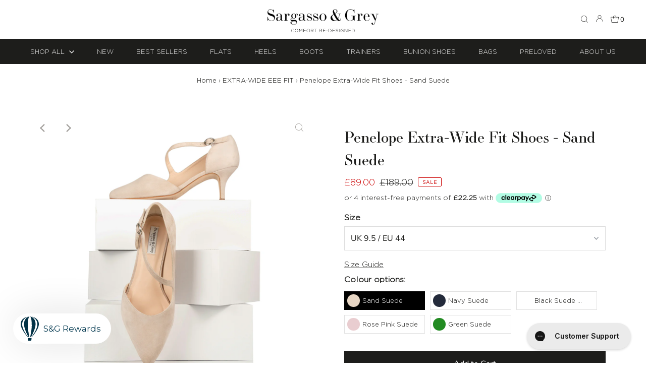

--- FILE ---
content_type: text/html; charset=utf-8
request_url: https://sargassoandgrey.com/collections/extra-wide-eee-fit/products/penelope-wide-fit-shoes-sand-suede
body_size: 57878
content:
<!DOCTYPE html>
<html lang="en" class="no-js" lang="en">
<head>
 <script>/* start spd config */window._spt_delay_keywords=["/gtag/js,gtag(,/checkouts,/tiktok-track.js,/hotjar-,/smile-,/adoric.js,/wpm/,fbq("];/* end spd config */</script>
<meta charset="utf-8" />
  <meta name="viewport" content="width=device-width,initial-scale=1">

  <!-- Establish early connection to external domains -->
  <link rel="preconnect" href="https://cdn.shopify.com" crossorigin>
  <link rel="preconnect" href="https://fonts.shopify.com" crossorigin>
  <link rel="preconnect" href="https://monorail-edge.shopifysvc.com">
  <link rel="preconnect" href="//ajax.googleapis.com" crossorigin /><!-- Preload onDomain stylesheets and script libraries -->
  <link rel="preload" href="//sargassoandgrey.com/cdn/shop/t/83/assets/stylesheet.css?v=69093086315948758441764348180" as="style">
  <link rel="preload" as="font" href="//sargassoandgrey.com/cdn/fonts/nunito_sans/nunitosans_n4.0276fe080df0ca4e6a22d9cb55aed3ed5ba6b1da.woff2" type="font/woff2" crossorigin>
  <link rel="preload" as="font" href="//sargassoandgrey.com/cdn/fonts/nunito_sans/nunitosans_n4.0276fe080df0ca4e6a22d9cb55aed3ed5ba6b1da.woff2" type="font/woff2" crossorigin>
  <link rel="preload" as="font" href="//sargassoandgrey.com/cdn/fonts/nunito_sans/nunitosans_n4.0276fe080df0ca4e6a22d9cb55aed3ed5ba6b1da.woff2" type="font/woff2" crossorigin>
  <link rel="preload" href="//sargassoandgrey.com/cdn/shop/t/83/assets/eventemitter3.min.js?v=27939738353326123541759235779" as="script">
  <link rel="preload" href="//sargassoandgrey.com/cdn/shop/t/83/assets/theme.js?v=45666862416642902131759235779" as="script">

  <link rel="shortcut icon" href="//sargassoandgrey.com/cdn/shop/files/Sargasso_favicon_32x32.png?v=1614720855" type="image/png" />
  <link rel="canonical" href="https://sargassoandgrey.com/products/penelope-wide-fit-shoes-sand-suede" />

  <title>Wide Fit Sand Suede Shoes &ndash; Sargasso and Grey</title>
  <meta name="description" content="A sand suede extra wide fit shoe with slim buckle strap and buckle fastening. The neutral colour is perfect to complement coloured or patterned outfits." />

  
 <script type="application/ld+json">
   {
     "@context": "https://schema.org",
     "@type": "Product",
     "id": "penelope-wide-fit-shoes-sand-suede",
     "url": "https:\/\/sargassoandgrey.com\/products\/penelope-wide-fit-shoes-sand-suede",
     "image": "\/\/sargassoandgrey.com\/cdn\/shop\/products\/Penelopewidefitsandsuedeshoes1_1024x.jpg?v=1753555089",
     "name": "Penelope Extra-Wide Fit Shoes - Sand Suede",
     "brand": "Sargasso \u0026amp; Grey",
     "description": "Wide Fit Sand Suede Shoes\nPenelope is a new addition to our gorgeous collection of wide-fitting occasion shoes. The elegant design offers amazing comfort due to its extra-wide EEE toe box, padded memory foam insole, and supersoft suede leather. A sleek strap with a small buckle adds a beautiful finishing touch as well as a little extra security for those not used to wearing heels. \nThe neutral shade makes this shoe ideal to accompany outfits with bold colours or difficult-to-match patterns.","sku": "SGPENSNDSDE36","offers": [
        
        {
           "@type": "Offer",
           "price": "89.00",
           "priceCurrency": "GBP",
           "availability": "http://schema.org/InStock",
           "priceValidUntil": "2030-01-01",
           "url": "\/products\/penelope-wide-fit-shoes-sand-suede"
         },
       
        {
           "@type": "Offer",
           "price": "89.00",
           "priceCurrency": "GBP",
           "availability": "http://schema.org/InStock",
           "priceValidUntil": "2030-01-01",
           "url": "\/products\/penelope-wide-fit-shoes-sand-suede"
         },
       
        {
           "@type": "Offer",
           "price": "89.00",
           "priceCurrency": "GBP",
           "availability": "http://schema.org/InStock",
           "priceValidUntil": "2030-01-01",
           "url": "\/products\/penelope-wide-fit-shoes-sand-suede"
         },
       
        {
           "@type": "Offer",
           "price": "89.00",
           "priceCurrency": "GBP",
           "availability": "http://schema.org/InStock",
           "priceValidUntil": "2030-01-01",
           "url": "\/products\/penelope-wide-fit-shoes-sand-suede"
         },
       
        {
           "@type": "Offer",
           "price": "89.00",
           "priceCurrency": "GBP",
           "availability": "http://schema.org/InStock",
           "priceValidUntil": "2030-01-01",
           "url": "\/products\/penelope-wide-fit-shoes-sand-suede"
         },
       
        {
           "@type": "Offer",
           "price": "89.00",
           "priceCurrency": "GBP",
           "availability": "http://schema.org/InStock",
           "priceValidUntil": "2030-01-01",
           "url": "\/products\/penelope-wide-fit-shoes-sand-suede"
         },
       
        {
           "@type": "Offer",
           "price": "89.00",
           "priceCurrency": "GBP",
           "availability": "http://schema.org/InStock",
           "priceValidUntil": "2030-01-01",
           "url": "\/products\/penelope-wide-fit-shoes-sand-suede"
         },
       
        {
           "@type": "Offer",
           "price": "89.00",
           "priceCurrency": "GBP",
           "availability": "http://schema.org/InStock",
           "priceValidUntil": "2030-01-01",
           "url": "\/products\/penelope-wide-fit-shoes-sand-suede"
         },
       
        {
           "@type": "Offer",
           "price": "89.00",
           "priceCurrency": "GBP",
           "availability": "http://schema.org/InStock",
           "priceValidUntil": "2030-01-01",
           "url": "\/products\/penelope-wide-fit-shoes-sand-suede"
         },
       
        {
           "@type": "Offer",
           "price": "89.00",
           "priceCurrency": "GBP",
           "availability": "http://schema.org/InStock",
           "priceValidUntil": "2030-01-01",
           "url": "\/products\/penelope-wide-fit-shoes-sand-suede"
         },
       
        {
           "@type": "Offer",
           "price": "89.00",
           "priceCurrency": "GBP",
           "availability": "http://schema.org/InStock",
           "priceValidUntil": "2030-01-01",
           "url": "\/products\/penelope-wide-fit-shoes-sand-suede"
         },
       
        {
           "@type": "Offer",
           "price": "89.00",
           "priceCurrency": "GBP",
           "availability": "http://schema.org/InStock",
           "priceValidUntil": "2030-01-01",
           "url": "\/products\/penelope-wide-fit-shoes-sand-suede"
         },
       
        {
           "@type": "Offer",
           "price": "89.00",
           "priceCurrency": "GBP",
           "availability": "http://schema.org/InStock",
           "priceValidUntil": "2030-01-01",
           "url": "\/products\/penelope-wide-fit-shoes-sand-suede"
         },
       
        {
           "@type": "Offer",
           "price": "89.00",
           "priceCurrency": "GBP",
           "availability": "http://schema.org/InStock",
           "priceValidUntil": "2030-01-01",
           "url": "\/products\/penelope-wide-fit-shoes-sand-suede"
         },
       
        {
           "@type": "Offer",
           "price": "89.00",
           "priceCurrency": "GBP",
           "availability": "http://schema.org/InStock",
           "priceValidUntil": "2030-01-01",
           "url": "\/products\/penelope-wide-fit-shoes-sand-suede"
         }
       
     ]}
 </script>


  
<meta property="og:image" content="http://sargassoandgrey.com/cdn/shop/products/Penelopewidefitsandsuedeshoes1.jpg?v=1753555089">
  <meta property="og:image:secure_url" content="https://sargassoandgrey.com/cdn/shop/products/Penelopewidefitsandsuedeshoes1.jpg?v=1753555089">
  <meta property="og:image:width" content="1200">
  <meta property="og:image:height" content="1200">
<meta property="og:site_name" content="Sargasso and Grey">



<meta name="twitter:card" content="summary">


<meta name="twitter:site" content="@">


<meta name="twitter:title" content="Penelope Extra-Wide Fit Shoes - Sand Suede">
<meta name="twitter:description" content="Wide Fit Sand Suede Shoes
Penelope is a new addition to our gorgeous collection of wide-fitting occasion shoes. The elegant design offers amazing comfort due to its extra-wide EEE toe box, padded memo">
<meta name="twitter:image" content="https://sargassoandgrey.com/cdn/shop/products/Penelopewidefitsandsuedeshoes1_large.jpg?v=1753555089">
<meta name="twitter:image:width" content="480">
<meta name="twitter:image:height" content="480">


  <style data-shopify>
:root {
    --main-family: "Nunito Sans";
    --main-weight: 400;
    --main-style: normal;
    --main-spacing: 0em;
    --nav-family: "Nunito Sans";
    --nav-weight: 400;
    --nav-style: normal;
    --nav-spacing: 0em;
    --heading-family: "Nunito Sans";
    --heading-weight: 400;
    --heading-style: normal;
    --heading-spacing: 0em;
    --font-size: 16px;
    --nav-size: 13px;
    --h1-size: 20px;
    --h2-size: 20px;
    --h3-size: 16px;
    --header-wrapper-background: #ffffff;
    --background: #ffffff;
    --logo-color: #1e1e1e;
    --header: #f5f5f5;
    --hello-color: #1d1d1b;
    --header-icons: #ffffff;
    --header-icons-hover: #ffffff;
    --mobile-header-icons: #1d1d1b;
    --text-color: #1d1d1b;
    --link-color: #464242;
    --sale-color: #cc0000;
    --dotted-color: #dddddd;
    --button-color: #1d1d1b;
    --button-hover: #616161;
    --button-text: #ffffff;
    --secondary-button-color: #a29f9b;
    --secondary-button-hover: #4e4e4e;
    --secondary-button-text: #ffffff;
    --direction-color: #a29f9b;
    --direction-background: rgba(0,0,0,0);
    --direction-hover: rgba(0,0,0,0);
    --footer-background: #ffffff;
    --footer-text: #1e1e1e;
    --footer-icons-color: #1d1d1b;
    --footer-input: #ffffff;
    --footer-input-text: #a29f9b;
    --footer-button: #a29f9b;
    --footer-button-text: #ffffff;
    --nav-color: #dddddd;
    --nav-hover-color: rgba(0,0,0,0);
    --nav-background-color: #1d1d1b;
    --nav-hover-link-color: #ffffff;
    --nav-border-color: rgba(0,0,0,0);
    --dropdown-background-color: #ffffff;
    --dropdown-link-color: #1e1e1e;
    --dropdown-link-hover-color: #a29f9b;
    --dropdown-min-width: 220px;
    --free-shipping-bg: #dddddd;
    --free-shipping-text: #222222;
    --error-color: #c60808;
    --error-color-light: #fdd0d0;
    --swatch-height: 40px;
    --swatch-width: 44px;
    --tool-tip-width: -20;
    --icon-border-color: #ffffff;
    --select-arrow-bg: url(//sargassoandgrey.com/cdn/shop/t/83/assets/select-arrow.png?v=112595941721225094991759235779);
    --keyboard-focus-color: #9f9b9a;
    --keyboard-focus-border-style: dotted;
    --keyboard-focus-border-weight: 1;
    --price-unit-price: #b8b8b2;
    --color-filter-size: 20px;
    --color-body-text: var(--text-color);
    --color-body: var(--background);
    --color-bg: var(--background);
    --section-margins: 20px;

    --star-active: rgb(29, 29, 27);
    --star-inactive: rgb(233, 233, 231);

    
      --button-corners: 0;
    

  }
  @media (max-width: 740px) {
    :root {
      --font-size: calc(16px - (16px * 0.15));
      --nav-size: calc(13px - (13px * 0.15));
      --h1-size: calc(20px - (20px * 0.15));
      --h2-size: calc(20px - (20px * 0.15));
      --h3-size: calc(16px - (16px * 0.15));
      --collection-item-image-height: 220px;
    }
  }
  @media screen and (min-width: 741px) and (max-width: 1220px) {
    :root {
        --collection-item-image-height: 320px;
    }
  }
  @media screen and (min-width: 1221px) {
    :root {
        --collection-item-image-height: 450px;
    }
  }
</style>

  <link href="//sargassoandgrey.com/cdn/shop/t/83/assets/webfonts.css?v=125321896215034279071759235779" rel="stylesheet" type="text/css" media="all" />
  <link rel="stylesheet" href="//sargassoandgrey.com/cdn/shop/t/83/assets/stylesheet.css?v=69093086315948758441764348180" type="text/css">

  <style>
  @font-face {
  font-family: "Nunito Sans";
  font-weight: 400;
  font-style: normal;
  font-display: swap;
  src: url("//sargassoandgrey.com/cdn/fonts/nunito_sans/nunitosans_n4.0276fe080df0ca4e6a22d9cb55aed3ed5ba6b1da.woff2") format("woff2"),
       url("//sargassoandgrey.com/cdn/fonts/nunito_sans/nunitosans_n4.b4964bee2f5e7fd9c3826447e73afe2baad607b7.woff") format("woff");
}

  @font-face {
  font-family: "Nunito Sans";
  font-weight: 400;
  font-style: normal;
  font-display: swap;
  src: url("//sargassoandgrey.com/cdn/fonts/nunito_sans/nunitosans_n4.0276fe080df0ca4e6a22d9cb55aed3ed5ba6b1da.woff2") format("woff2"),
       url("//sargassoandgrey.com/cdn/fonts/nunito_sans/nunitosans_n4.b4964bee2f5e7fd9c3826447e73afe2baad607b7.woff") format("woff");
}

  @font-face {
  font-family: "Nunito Sans";
  font-weight: 400;
  font-style: normal;
  font-display: swap;
  src: url("//sargassoandgrey.com/cdn/fonts/nunito_sans/nunitosans_n4.0276fe080df0ca4e6a22d9cb55aed3ed5ba6b1da.woff2") format("woff2"),
       url("//sargassoandgrey.com/cdn/fonts/nunito_sans/nunitosans_n4.b4964bee2f5e7fd9c3826447e73afe2baad607b7.woff") format("woff");
}

  @font-face {
  font-family: "Nunito Sans";
  font-weight: 700;
  font-style: normal;
  font-display: swap;
  src: url("//sargassoandgrey.com/cdn/fonts/nunito_sans/nunitosans_n7.25d963ed46da26098ebeab731e90d8802d989fa5.woff2") format("woff2"),
       url("//sargassoandgrey.com/cdn/fonts/nunito_sans/nunitosans_n7.d32e3219b3d2ec82285d3027bd673efc61a996c8.woff") format("woff");
}

  @font-face {
  font-family: "Nunito Sans";
  font-weight: 400;
  font-style: italic;
  font-display: swap;
  src: url("//sargassoandgrey.com/cdn/fonts/nunito_sans/nunitosans_i4.6e408730afac1484cf297c30b0e67c86d17fc586.woff2") format("woff2"),
       url("//sargassoandgrey.com/cdn/fonts/nunito_sans/nunitosans_i4.c9b6dcbfa43622b39a5990002775a8381942ae38.woff") format("woff");
}

  @font-face {
  font-family: "Nunito Sans";
  font-weight: 700;
  font-style: italic;
  font-display: swap;
  src: url("//sargassoandgrey.com/cdn/fonts/nunito_sans/nunitosans_i7.8c1124729eec046a321e2424b2acf328c2c12139.woff2") format("woff2"),
       url("//sargassoandgrey.com/cdn/fonts/nunito_sans/nunitosans_i7.af4cda04357273e0996d21184432bcb14651a64d.woff") format("woff");
}

  </style>

  <script>window.performance && window.performance.mark && window.performance.mark('shopify.content_for_header.start');</script><meta name="google-site-verification" content="7tsfdIMEjSj8y5kHzreqmTAYr8by183qBWd3Qk9LnW4">
<meta name="google-site-verification" content="7tsfdIMEjSj8y5kHzreqmTAYr8by183qBWd3Qk9LnW4">
<meta id="shopify-digital-wallet" name="shopify-digital-wallet" content="/24991596604/digital_wallets/dialog">
<meta name="shopify-checkout-api-token" content="f1c63f88919a06801120198a620a83c0">
<meta id="in-context-paypal-metadata" data-shop-id="24991596604" data-venmo-supported="false" data-environment="production" data-locale="en_US" data-paypal-v4="true" data-currency="GBP">
<link rel="alternate" type="application/json+oembed" href="https://sargassoandgrey.com/products/penelope-wide-fit-shoes-sand-suede.oembed">
<script async="async" src="/checkouts/internal/preloads.js?locale=en-GB"></script>
<link rel="preconnect" href="https://shop.app" crossorigin="anonymous">
<script async="async" src="https://shop.app/checkouts/internal/preloads.js?locale=en-GB&shop_id=24991596604" crossorigin="anonymous"></script>
<script id="apple-pay-shop-capabilities" type="application/json">{"shopId":24991596604,"countryCode":"GB","currencyCode":"GBP","merchantCapabilities":["supports3DS"],"merchantId":"gid:\/\/shopify\/Shop\/24991596604","merchantName":"Sargasso and Grey","requiredBillingContactFields":["postalAddress","email","phone"],"requiredShippingContactFields":["postalAddress","email","phone"],"shippingType":"shipping","supportedNetworks":["visa","maestro","masterCard","amex","discover","elo"],"total":{"type":"pending","label":"Sargasso and Grey","amount":"1.00"},"shopifyPaymentsEnabled":true,"supportsSubscriptions":true}</script>
<script id="shopify-features" type="application/json">{"accessToken":"f1c63f88919a06801120198a620a83c0","betas":["rich-media-storefront-analytics"],"domain":"sargassoandgrey.com","predictiveSearch":true,"shopId":24991596604,"locale":"en"}</script>
<script>var Shopify = Shopify || {};
Shopify.shop = "sargassoshoes.myshopify.com";
Shopify.locale = "en";
Shopify.currency = {"active":"GBP","rate":"1.0"};
Shopify.country = "GB";
Shopify.theme = {"name":"TMG - New Video","id":182238085500,"schema_name":"Testament","schema_version":"8.7.1","theme_store_id":null,"role":"main"};
Shopify.theme.handle = "null";
Shopify.theme.style = {"id":null,"handle":null};
Shopify.cdnHost = "sargassoandgrey.com/cdn";
Shopify.routes = Shopify.routes || {};
Shopify.routes.root = "/";</script>
<script type="module">!function(o){(o.Shopify=o.Shopify||{}).modules=!0}(window);</script>
<script>!function(o){function n(){var o=[];function n(){o.push(Array.prototype.slice.apply(arguments))}return n.q=o,n}var t=o.Shopify=o.Shopify||{};t.loadFeatures=n(),t.autoloadFeatures=n()}(window);</script>
<script>
  window.ShopifyPay = window.ShopifyPay || {};
  window.ShopifyPay.apiHost = "shop.app\/pay";
  window.ShopifyPay.redirectState = null;
</script>
<script id="shop-js-analytics" type="application/json">{"pageType":"product"}</script>
<script defer="defer" async type="module" src="//sargassoandgrey.com/cdn/shopifycloud/shop-js/modules/v2/client.init-shop-cart-sync_BT-GjEfc.en.esm.js"></script>
<script defer="defer" async type="module" src="//sargassoandgrey.com/cdn/shopifycloud/shop-js/modules/v2/chunk.common_D58fp_Oc.esm.js"></script>
<script defer="defer" async type="module" src="//sargassoandgrey.com/cdn/shopifycloud/shop-js/modules/v2/chunk.modal_xMitdFEc.esm.js"></script>
<script type="module">
  await import("//sargassoandgrey.com/cdn/shopifycloud/shop-js/modules/v2/client.init-shop-cart-sync_BT-GjEfc.en.esm.js");
await import("//sargassoandgrey.com/cdn/shopifycloud/shop-js/modules/v2/chunk.common_D58fp_Oc.esm.js");
await import("//sargassoandgrey.com/cdn/shopifycloud/shop-js/modules/v2/chunk.modal_xMitdFEc.esm.js");

  window.Shopify.SignInWithShop?.initShopCartSync?.({"fedCMEnabled":true,"windoidEnabled":true});

</script>
<script>
  window.Shopify = window.Shopify || {};
  if (!window.Shopify.featureAssets) window.Shopify.featureAssets = {};
  window.Shopify.featureAssets['shop-js'] = {"shop-cart-sync":["modules/v2/client.shop-cart-sync_DZOKe7Ll.en.esm.js","modules/v2/chunk.common_D58fp_Oc.esm.js","modules/v2/chunk.modal_xMitdFEc.esm.js"],"init-fed-cm":["modules/v2/client.init-fed-cm_B6oLuCjv.en.esm.js","modules/v2/chunk.common_D58fp_Oc.esm.js","modules/v2/chunk.modal_xMitdFEc.esm.js"],"shop-cash-offers":["modules/v2/client.shop-cash-offers_D2sdYoxE.en.esm.js","modules/v2/chunk.common_D58fp_Oc.esm.js","modules/v2/chunk.modal_xMitdFEc.esm.js"],"shop-login-button":["modules/v2/client.shop-login-button_QeVjl5Y3.en.esm.js","modules/v2/chunk.common_D58fp_Oc.esm.js","modules/v2/chunk.modal_xMitdFEc.esm.js"],"pay-button":["modules/v2/client.pay-button_DXTOsIq6.en.esm.js","modules/v2/chunk.common_D58fp_Oc.esm.js","modules/v2/chunk.modal_xMitdFEc.esm.js"],"shop-button":["modules/v2/client.shop-button_DQZHx9pm.en.esm.js","modules/v2/chunk.common_D58fp_Oc.esm.js","modules/v2/chunk.modal_xMitdFEc.esm.js"],"avatar":["modules/v2/client.avatar_BTnouDA3.en.esm.js"],"init-windoid":["modules/v2/client.init-windoid_CR1B-cfM.en.esm.js","modules/v2/chunk.common_D58fp_Oc.esm.js","modules/v2/chunk.modal_xMitdFEc.esm.js"],"init-shop-for-new-customer-accounts":["modules/v2/client.init-shop-for-new-customer-accounts_C_vY_xzh.en.esm.js","modules/v2/client.shop-login-button_QeVjl5Y3.en.esm.js","modules/v2/chunk.common_D58fp_Oc.esm.js","modules/v2/chunk.modal_xMitdFEc.esm.js"],"init-shop-email-lookup-coordinator":["modules/v2/client.init-shop-email-lookup-coordinator_BI7n9ZSv.en.esm.js","modules/v2/chunk.common_D58fp_Oc.esm.js","modules/v2/chunk.modal_xMitdFEc.esm.js"],"init-shop-cart-sync":["modules/v2/client.init-shop-cart-sync_BT-GjEfc.en.esm.js","modules/v2/chunk.common_D58fp_Oc.esm.js","modules/v2/chunk.modal_xMitdFEc.esm.js"],"shop-toast-manager":["modules/v2/client.shop-toast-manager_DiYdP3xc.en.esm.js","modules/v2/chunk.common_D58fp_Oc.esm.js","modules/v2/chunk.modal_xMitdFEc.esm.js"],"init-customer-accounts":["modules/v2/client.init-customer-accounts_D9ZNqS-Q.en.esm.js","modules/v2/client.shop-login-button_QeVjl5Y3.en.esm.js","modules/v2/chunk.common_D58fp_Oc.esm.js","modules/v2/chunk.modal_xMitdFEc.esm.js"],"init-customer-accounts-sign-up":["modules/v2/client.init-customer-accounts-sign-up_iGw4briv.en.esm.js","modules/v2/client.shop-login-button_QeVjl5Y3.en.esm.js","modules/v2/chunk.common_D58fp_Oc.esm.js","modules/v2/chunk.modal_xMitdFEc.esm.js"],"shop-follow-button":["modules/v2/client.shop-follow-button_CqMgW2wH.en.esm.js","modules/v2/chunk.common_D58fp_Oc.esm.js","modules/v2/chunk.modal_xMitdFEc.esm.js"],"checkout-modal":["modules/v2/client.checkout-modal_xHeaAweL.en.esm.js","modules/v2/chunk.common_D58fp_Oc.esm.js","modules/v2/chunk.modal_xMitdFEc.esm.js"],"shop-login":["modules/v2/client.shop-login_D91U-Q7h.en.esm.js","modules/v2/chunk.common_D58fp_Oc.esm.js","modules/v2/chunk.modal_xMitdFEc.esm.js"],"lead-capture":["modules/v2/client.lead-capture_BJmE1dJe.en.esm.js","modules/v2/chunk.common_D58fp_Oc.esm.js","modules/v2/chunk.modal_xMitdFEc.esm.js"],"payment-terms":["modules/v2/client.payment-terms_Ci9AEqFq.en.esm.js","modules/v2/chunk.common_D58fp_Oc.esm.js","modules/v2/chunk.modal_xMitdFEc.esm.js"]};
</script>
<script>(function() {
  var isLoaded = false;
  function asyncLoad() {
    if (isLoaded) return;
    isLoaded = true;
    var urls = ["\/\/shopify.privy.com\/widget.js?shop=sargassoshoes.myshopify.com","https:\/\/assets.loopclub.io\/recommendations\/storefront\/js\/recommendationkit.bundle.js?shop=sargassoshoes.myshopify.com","https:\/\/www.paypal.com\/tagmanager\/pptm.js?id=ecf25d0b-fe0b-4b59-b064-9875c3ce6346\u0026shop=sargassoshoes.myshopify.com","https:\/\/files-shpf.mageworx.com\/productoptions\/source.js?mw_productoptions_t=1608147312\u0026shop=sargassoshoes.myshopify.com","https:\/\/gdprcdn.b-cdn.net\/js\/gdpr_cookie_consent.min.js?shop=sargassoshoes.myshopify.com","https:\/\/dr4qe3ddw9y32.cloudfront.net\/awin-shopify-integration-code.js?aid=26058\u0026s2s=\u0026v=shopifyApp_2.0.8\u0026ts=1639154352255\u0026shop=sargassoshoes.myshopify.com","https:\/\/cozycountryredirectiii.addons.business\/js\/eggbox\/12040\/script_fddd3ac092df35ae3111281e4951beae.js?v=1\u0026sign=fddd3ac092df35ae3111281e4951beae\u0026shop=sargassoshoes.myshopify.com","https:\/\/str.rise-ai.com\/?shop=sargassoshoes.myshopify.com","https:\/\/strn.rise-ai.com\/?shop=sargassoshoes.myshopify.com","https:\/\/cdn.shopify.com\/s\/files\/1\/0597\/3783\/3627\/files\/tptinstall.min.js?v=1718591634\u0026t=tapita-seo-script-tags\u0026shop=sargassoshoes.myshopify.com","https:\/\/cdn.nfcube.com\/instafeed-3849c679cbad628a2a3f28a2b87c1931.js?shop=sargassoshoes.myshopify.com","https:\/\/cdn.hextom.com\/js\/freeshippingbar.js?shop=sargassoshoes.myshopify.com","\/\/cdn.shopify.com\/proxy\/91dbb7867b107af14cdc6f37bbc508cf312f2ecc7def3bd1d3c469090cc34642\/wbgspapp.webgains.com\/landing.js?programId=310030\u0026shop=sargassoshoes.myshopify.com\u0026sp-cache-control=cHVibGljLCBtYXgtYWdlPTkwMA","\/\/cdn.shopify.com\/proxy\/34b88ce4ddaa0e93f37f7ad4123f46d800b44f07be8d5305f64bc6930ea2f719\/api.goaffpro.com\/loader.js?shop=sargassoshoes.myshopify.com\u0026sp-cache-control=cHVibGljLCBtYXgtYWdlPTkwMA"];
    for (var i = 0; i < urls.length; i++) {
      var s = document.createElement('script');
      s.type = 'text/javascript';
      s.async = true;
      s.src = urls[i];
      var x = document.getElementsByTagName('script')[0];
      x.parentNode.insertBefore(s, x);
    }
  };
  if(window.attachEvent) {
    window.attachEvent('onload', asyncLoad);
  } else {
    window.addEventListener('load', asyncLoad, false);
  }
})();</script>
<script id="__st">var __st={"a":24991596604,"offset":0,"reqid":"93a0c5fe-e9cb-4a28-8da6-998a14d6cd23-1769055792","pageurl":"sargassoandgrey.com\/collections\/extra-wide-eee-fit\/products\/penelope-wide-fit-shoes-sand-suede","u":"5b62afe70823","p":"product","rtyp":"product","rid":7018815553596};</script>
<script>window.ShopifyPaypalV4VisibilityTracking = true;</script>
<script id="captcha-bootstrap">!function(){'use strict';const t='contact',e='account',n='new_comment',o=[[t,t],['blogs',n],['comments',n],[t,'customer']],c=[[e,'customer_login'],[e,'guest_login'],[e,'recover_customer_password'],[e,'create_customer']],r=t=>t.map((([t,e])=>`form[action*='/${t}']:not([data-nocaptcha='true']) input[name='form_type'][value='${e}']`)).join(','),a=t=>()=>t?[...document.querySelectorAll(t)].map((t=>t.form)):[];function s(){const t=[...o],e=r(t);return a(e)}const i='password',u='form_key',d=['recaptcha-v3-token','g-recaptcha-response','h-captcha-response',i],f=()=>{try{return window.sessionStorage}catch{return}},m='__shopify_v',_=t=>t.elements[u];function p(t,e,n=!1){try{const o=window.sessionStorage,c=JSON.parse(o.getItem(e)),{data:r}=function(t){const{data:e,action:n}=t;return t[m]||n?{data:e,action:n}:{data:t,action:n}}(c);for(const[e,n]of Object.entries(r))t.elements[e]&&(t.elements[e].value=n);n&&o.removeItem(e)}catch(o){console.error('form repopulation failed',{error:o})}}const l='form_type',E='cptcha';function T(t){t.dataset[E]=!0}const w=window,h=w.document,L='Shopify',v='ce_forms',y='captcha';let A=!1;((t,e)=>{const n=(g='f06e6c50-85a8-45c8-87d0-21a2b65856fe',I='https://cdn.shopify.com/shopifycloud/storefront-forms-hcaptcha/ce_storefront_forms_captcha_hcaptcha.v1.5.2.iife.js',D={infoText:'Protected by hCaptcha',privacyText:'Privacy',termsText:'Terms'},(t,e,n)=>{const o=w[L][v],c=o.bindForm;if(c)return c(t,g,e,D).then(n);var r;o.q.push([[t,g,e,D],n]),r=I,A||(h.body.append(Object.assign(h.createElement('script'),{id:'captcha-provider',async:!0,src:r})),A=!0)});var g,I,D;w[L]=w[L]||{},w[L][v]=w[L][v]||{},w[L][v].q=[],w[L][y]=w[L][y]||{},w[L][y].protect=function(t,e){n(t,void 0,e),T(t)},Object.freeze(w[L][y]),function(t,e,n,w,h,L){const[v,y,A,g]=function(t,e,n){const i=e?o:[],u=t?c:[],d=[...i,...u],f=r(d),m=r(i),_=r(d.filter((([t,e])=>n.includes(e))));return[a(f),a(m),a(_),s()]}(w,h,L),I=t=>{const e=t.target;return e instanceof HTMLFormElement?e:e&&e.form},D=t=>v().includes(t);t.addEventListener('submit',(t=>{const e=I(t);if(!e)return;const n=D(e)&&!e.dataset.hcaptchaBound&&!e.dataset.recaptchaBound,o=_(e),c=g().includes(e)&&(!o||!o.value);(n||c)&&t.preventDefault(),c&&!n&&(function(t){try{if(!f())return;!function(t){const e=f();if(!e)return;const n=_(t);if(!n)return;const o=n.value;o&&e.removeItem(o)}(t);const e=Array.from(Array(32),(()=>Math.random().toString(36)[2])).join('');!function(t,e){_(t)||t.append(Object.assign(document.createElement('input'),{type:'hidden',name:u})),t.elements[u].value=e}(t,e),function(t,e){const n=f();if(!n)return;const o=[...t.querySelectorAll(`input[type='${i}']`)].map((({name:t})=>t)),c=[...d,...o],r={};for(const[a,s]of new FormData(t).entries())c.includes(a)||(r[a]=s);n.setItem(e,JSON.stringify({[m]:1,action:t.action,data:r}))}(t,e)}catch(e){console.error('failed to persist form',e)}}(e),e.submit())}));const S=(t,e)=>{t&&!t.dataset[E]&&(n(t,e.some((e=>e===t))),T(t))};for(const o of['focusin','change'])t.addEventListener(o,(t=>{const e=I(t);D(e)&&S(e,y())}));const B=e.get('form_key'),M=e.get(l),P=B&&M;t.addEventListener('DOMContentLoaded',(()=>{const t=y();if(P)for(const e of t)e.elements[l].value===M&&p(e,B);[...new Set([...A(),...v().filter((t=>'true'===t.dataset.shopifyCaptcha))])].forEach((e=>S(e,t)))}))}(h,new URLSearchParams(w.location.search),n,t,e,['guest_login'])})(!0,!0)}();</script>
<script integrity="sha256-4kQ18oKyAcykRKYeNunJcIwy7WH5gtpwJnB7kiuLZ1E=" data-source-attribution="shopify.loadfeatures" defer="defer" src="//sargassoandgrey.com/cdn/shopifycloud/storefront/assets/storefront/load_feature-a0a9edcb.js" crossorigin="anonymous"></script>
<script crossorigin="anonymous" defer="defer" src="//sargassoandgrey.com/cdn/shopifycloud/storefront/assets/shopify_pay/storefront-65b4c6d7.js?v=20250812"></script>
<script data-source-attribution="shopify.dynamic_checkout.dynamic.init">var Shopify=Shopify||{};Shopify.PaymentButton=Shopify.PaymentButton||{isStorefrontPortableWallets:!0,init:function(){window.Shopify.PaymentButton.init=function(){};var t=document.createElement("script");t.src="https://sargassoandgrey.com/cdn/shopifycloud/portable-wallets/latest/portable-wallets.en.js",t.type="module",document.head.appendChild(t)}};
</script>
<script data-source-attribution="shopify.dynamic_checkout.buyer_consent">
  function portableWalletsHideBuyerConsent(e){var t=document.getElementById("shopify-buyer-consent"),n=document.getElementById("shopify-subscription-policy-button");t&&n&&(t.classList.add("hidden"),t.setAttribute("aria-hidden","true"),n.removeEventListener("click",e))}function portableWalletsShowBuyerConsent(e){var t=document.getElementById("shopify-buyer-consent"),n=document.getElementById("shopify-subscription-policy-button");t&&n&&(t.classList.remove("hidden"),t.removeAttribute("aria-hidden"),n.addEventListener("click",e))}window.Shopify?.PaymentButton&&(window.Shopify.PaymentButton.hideBuyerConsent=portableWalletsHideBuyerConsent,window.Shopify.PaymentButton.showBuyerConsent=portableWalletsShowBuyerConsent);
</script>
<script data-source-attribution="shopify.dynamic_checkout.cart.bootstrap">document.addEventListener("DOMContentLoaded",(function(){function t(){return document.querySelector("shopify-accelerated-checkout-cart, shopify-accelerated-checkout")}if(t())Shopify.PaymentButton.init();else{new MutationObserver((function(e,n){t()&&(Shopify.PaymentButton.init(),n.disconnect())})).observe(document.body,{childList:!0,subtree:!0})}}));
</script>
<link id="shopify-accelerated-checkout-styles" rel="stylesheet" media="screen" href="https://sargassoandgrey.com/cdn/shopifycloud/portable-wallets/latest/accelerated-checkout-backwards-compat.css" crossorigin="anonymous">
<style id="shopify-accelerated-checkout-cart">
        #shopify-buyer-consent {
  margin-top: 1em;
  display: inline-block;
  width: 100%;
}

#shopify-buyer-consent.hidden {
  display: none;
}

#shopify-subscription-policy-button {
  background: none;
  border: none;
  padding: 0;
  text-decoration: underline;
  font-size: inherit;
  cursor: pointer;
}

#shopify-subscription-policy-button::before {
  box-shadow: none;
}

      </style>

<script>window.performance && window.performance.mark && window.performance.mark('shopify.content_for_header.end');</script>

<!--Gem_Page_Header_Script-->
    


<!--End_Gem_Page_Header_Script-->

  <script src="//sargassoandgrey.com/cdn/shop/t/83/assets/hc-query-selector-ever.js?v=81075238321234071251759235779"></script>


  <script>(function(w,d,t,r,u){var f,n,i;w[u]=w[u]||[],f=function(){var o={ti:"211037396", enableAutoSpaTracking: true};o.q=w[u],w[u]=new UET(o),w[u].push("pageLoad")},n=d.createElement(t),n.src=r,n.async=1,n.onload=n.onreadystatechange=function(){var s=this.readyState;s&&s!=="loaded"&&s!=="complete"||(f(),n.onload=n.onreadystatechange=null)},i=d.getElementsByTagName(t)[0],i.parentNode.insertBefore(n,i)})(window,document,"script","//bat.bing.com/bat.js","uetq");</script>

  <!-- Hotjar Tracking Code for https://sargassoandgrey.com/ -->
<script>
    (function(h,o,t,j,a,r){
        h.hj=h.hj||function(){(h.hj.q=h.hj.q||[]).push(arguments)};
        h._hjSettings={hjid:3493975,hjsv:6};
        a=o.getElementsByTagName('head')[0];
        r=o.createElement('script');r.async=1;
        r.src=t+h._hjSettings.hjid+j+h._hjSettings.hjsv;
        a.appendChild(r);
    })(window,document,'https://static.hotjar.com/c/hotjar-','.js?sv=');
</script>

  
  <script src="//sargassoandgrey.com/cdn/shop/t/83/assets/jquery-3.2.1.min.js?v=9503732020592794151759235779" type="text/javascript"></script>
  <script src="//sargassoandgrey.com/cdn/shop/t/83/assets/hc-custom.js?v=161969142006267357721759235779" type="text/javascript"></script>
  <link href="//sargassoandgrey.com/cdn/shop/t/83/assets/hc-custom.css?v=33240778946849653351759235779" rel="stylesheet" type="text/css" media="all" />
  
<!-- BEGIN app block: shopify://apps/selecty/blocks/app-embed/a005a4a7-4aa2-4155-9c2b-0ab41acbf99c --><template id="sel-form-template">
  <div id="sel-form" style="display: none;">
    <form method="post" action="/localization" id="localization_form" accept-charset="UTF-8" class="shopify-localization-form" enctype="multipart/form-data"><input type="hidden" name="form_type" value="localization" /><input type="hidden" name="utf8" value="✓" /><input type="hidden" name="_method" value="put" /><input type="hidden" name="return_to" value="/collections/extra-wide-eee-fit/products/penelope-wide-fit-shoes-sand-suede" />
      <input type="hidden" name="country_code" value="GB">
      <input type="hidden" name="language_code" value="en">
    </form>
  </div>
</template>


  <script>
    (function () {
      window.$selector = window.$selector || []; // Create empty queue for action (sdk) if user has not created his yet
      // Fetch geodata only for new users
      const wasRedirected = localStorage.getItem('sel-autodetect') === '1';

      if (!wasRedirected) {
        window.selectorConfigGeoData = fetch('/browsing_context_suggestions.json?source=geolocation_recommendation&country[enabled]=true&currency[enabled]=true&language[enabled]=true', {
          method: 'GET',
          mode: 'cors',
          cache: 'default',
          credentials: 'same-origin',
          headers: {
            'Content-Type': 'application/json',
            'Access-Control-Allow-Origin': '*'
          },
          redirect: 'follow',
          referrerPolicy: 'no-referrer',
        });
      }
    })()
  </script>
  <script type="application/json" id="__selectors_json">
    {
    "selectors": 
  [],
    "store": 
  
    {"isBrandingStore":true,"shouldBranding":false}
  
,
    "autodetect": 
  null
,
    "autoRedirect": 
  
    {"active":true,"resource":"countries","behavior":"necessary","queryParams":[],"redirectToDefaultLanguage":false,"visibility":{"urls":{"logicVariant":"exclude","resources":[]},"params":{"logicVariant":"exclude","resources":[],"retainDuringSession":false},"countries":{"logicVariant":"exclude","resources":[]}}}
  
,
    "customResources": 
  [],
    "markets": [{"enabled":true,"locale":"en","countries":["AU"],"webPresence":{"alternateLocales":[],"defaultLocale":"en","subfolderSuffix":null,"domain":{"host":"sargassoandgrey.com"}},"localCurrencies":false,"curr":{"code":"AUD"},"alternateLocales":[],"domain":{"host":"sargassoandgrey.com"},"name":"Australia","regions":[{"code":"AU"}],"country":"AU","title":"Australia","host":"sargassoandgrey.com"},{"enabled":true,"locale":"en","countries":["CA"],"webPresence":{"alternateLocales":[],"defaultLocale":"en","subfolderSuffix":null,"domain":{"host":"sargassoandgrey.com"}},"localCurrencies":false,"curr":{"code":"CAD"},"alternateLocales":[],"domain":{"host":"sargassoandgrey.com"},"name":"Canada","regions":[{"code":"CA"}],"country":"CA","title":"Canada","host":"sargassoandgrey.com"},{"enabled":true,"locale":"en","countries":["AX","AD","AT","CY","GF","TF","GR","GP","VA","XK","LV","LT","LU","MT","MQ","YT","MC","ME","RE","BL","MF","PM","SM"],"webPresence":{"alternateLocales":[],"defaultLocale":"en","subfolderSuffix":null,"domain":{"host":"sargassoandgrey.com"}},"localCurrencies":false,"curr":{"code":"EUR"},"alternateLocales":[],"domain":{"host":"sargassoandgrey.com"},"name":"Eurozone","regions":[{"code":"AX"},{"code":"AD"},{"code":"AT"},{"code":"CY"},{"code":"GF"},{"code":"TF"},{"code":"GR"},{"code":"GP"},{"code":"VA"},{"code":"XK"},{"code":"LV"},{"code":"LT"},{"code":"LU"},{"code":"MT"},{"code":"MQ"},{"code":"YT"},{"code":"MC"},{"code":"ME"},{"code":"RE"},{"code":"BL"},{"code":"MF"},{"code":"PM"},{"code":"SM"}],"country":"AX","title":"Eurozone","host":"sargassoandgrey.com"},{"enabled":true,"locale":"en","countries":["AC","AE","AG","AI","AL","AM","AO","AR","AW","AZ","BA","BB","BD","BF","BG","BH","BI","BJ","BM","BN","BO","BQ","BR","BS","BT","BW","BY","BZ","CC","CD","CF","CG","CH","CI","CK","CL","CM","CN","CO","CR","CV","CW","CX","DJ","DK","DM","DO","DZ","EC","EG","EH","ER","ET","FJ","FK","FO","GA","GD","GE","GG","GH","GI","GL","GM","GN","GQ","GS","GT","GW","GY","HK","HN","HT","HU","ID","IL","IM","IN","IO","IQ","IS","JE","JM","JO","JP","KE","KG","KH","KI","KM","KN","KR","KW","KY","KZ","LA","LB","LC","LI","LK","LR","LS","LY","MA","MD","MG","MK","ML","MM","MN","MO","MR","MS","MU","MV","MW","MX","MY","MZ","NA","NC","NE","NF","NG","NI","NP","NR","NU","NZ","OM","PA","PE","PF","PG","PH","PK","PL","PN","PS","PY","QA","RO","RS","RU","RW","SA","SB","SC","SD","SH","SJ","SL","SN","SO","SR","SS","ST","SV","SX","SZ","TA","TC","TD","TG","TH","TJ","TK","TL","TM","TN","TO","TR","TT","TV","TW","TZ","UA","UG","UM","UY","UZ","VC","VE","VG","VN","VU","WF","WS","YE","ZA","ZM","ZW"],"webPresence":{"alternateLocales":[],"defaultLocale":"en","subfolderSuffix":null,"domain":{"host":"sargassoandgrey.com"}},"localCurrencies":true,"curr":{"code":"GBP"},"alternateLocales":[],"domain":{"host":"sargassoandgrey.com"},"name":"International","regions":[{"code":"AC"},{"code":"AE"},{"code":"AG"},{"code":"AI"},{"code":"AL"},{"code":"AM"},{"code":"AO"},{"code":"AR"},{"code":"AW"},{"code":"AZ"},{"code":"BA"},{"code":"BB"},{"code":"BD"},{"code":"BF"},{"code":"BG"},{"code":"BH"},{"code":"BI"},{"code":"BJ"},{"code":"BM"},{"code":"BN"},{"code":"BO"},{"code":"BQ"},{"code":"BR"},{"code":"BS"},{"code":"BT"},{"code":"BW"},{"code":"BY"},{"code":"BZ"},{"code":"CC"},{"code":"CD"},{"code":"CF"},{"code":"CG"},{"code":"CH"},{"code":"CI"},{"code":"CK"},{"code":"CL"},{"code":"CM"},{"code":"CN"},{"code":"CO"},{"code":"CR"},{"code":"CV"},{"code":"CW"},{"code":"CX"},{"code":"DJ"},{"code":"DK"},{"code":"DM"},{"code":"DO"},{"code":"DZ"},{"code":"EC"},{"code":"EG"},{"code":"EH"},{"code":"ER"},{"code":"ET"},{"code":"FJ"},{"code":"FK"},{"code":"FO"},{"code":"GA"},{"code":"GD"},{"code":"GE"},{"code":"GG"},{"code":"GH"},{"code":"GI"},{"code":"GL"},{"code":"GM"},{"code":"GN"},{"code":"GQ"},{"code":"GS"},{"code":"GT"},{"code":"GW"},{"code":"GY"},{"code":"HK"},{"code":"HN"},{"code":"HT"},{"code":"HU"},{"code":"ID"},{"code":"IL"},{"code":"IM"},{"code":"IN"},{"code":"IO"},{"code":"IQ"},{"code":"IS"},{"code":"JE"},{"code":"JM"},{"code":"JO"},{"code":"JP"},{"code":"KE"},{"code":"KG"},{"code":"KH"},{"code":"KI"},{"code":"KM"},{"code":"KN"},{"code":"KR"},{"code":"KW"},{"code":"KY"},{"code":"KZ"},{"code":"LA"},{"code":"LB"},{"code":"LC"},{"code":"LI"},{"code":"LK"},{"code":"LR"},{"code":"LS"},{"code":"LY"},{"code":"MA"},{"code":"MD"},{"code":"MG"},{"code":"MK"},{"code":"ML"},{"code":"MM"},{"code":"MN"},{"code":"MO"},{"code":"MR"},{"code":"MS"},{"code":"MU"},{"code":"MV"},{"code":"MW"},{"code":"MX"},{"code":"MY"},{"code":"MZ"},{"code":"NA"},{"code":"NC"},{"code":"NE"},{"code":"NF"},{"code":"NG"},{"code":"NI"},{"code":"NP"},{"code":"NR"},{"code":"NU"},{"code":"NZ"},{"code":"OM"},{"code":"PA"},{"code":"PE"},{"code":"PF"},{"code":"PG"},{"code":"PH"},{"code":"PK"},{"code":"PL"},{"code":"PN"},{"code":"PS"},{"code":"PY"},{"code":"QA"},{"code":"RO"},{"code":"RS"},{"code":"RU"},{"code":"RW"},{"code":"SA"},{"code":"SB"},{"code":"SC"},{"code":"SD"},{"code":"SH"},{"code":"SJ"},{"code":"SL"},{"code":"SN"},{"code":"SO"},{"code":"SR"},{"code":"SS"},{"code":"ST"},{"code":"SV"},{"code":"SX"},{"code":"SZ"},{"code":"TA"},{"code":"TC"},{"code":"TD"},{"code":"TG"},{"code":"TH"},{"code":"TJ"},{"code":"TK"},{"code":"TL"},{"code":"TM"},{"code":"TN"},{"code":"TO"},{"code":"TR"},{"code":"TT"},{"code":"TV"},{"code":"TW"},{"code":"TZ"},{"code":"UA"},{"code":"UG"},{"code":"UM"},{"code":"UY"},{"code":"UZ"},{"code":"VC"},{"code":"VE"},{"code":"VG"},{"code":"VN"},{"code":"VU"},{"code":"WF"},{"code":"WS"},{"code":"YE"},{"code":"ZA"},{"code":"ZM"},{"code":"ZW"}],"country":"GI","title":"International","host":"sargassoandgrey.com"},{"enabled":true,"locale":"en","countries":["AF"],"webPresence":{"alternateLocales":[],"defaultLocale":"en","subfolderSuffix":null,"domain":{"host":"sargassoandgrey.com"}},"localCurrencies":false,"curr":{"code":"AFN"},"alternateLocales":[],"domain":{"host":"sargassoandgrey.com"},"name":"Swap Afghanistan Market","regions":[{"code":"AF"}],"country":"AF","title":"Swap Afghanistan Market","host":"sargassoandgrey.com"},{"enabled":true,"locale":"en","countries":["BE"],"webPresence":{"alternateLocales":[],"defaultLocale":"en","subfolderSuffix":null,"domain":{"host":"sargassoandgrey.com"}},"localCurrencies":true,"curr":{"code":"GBP"},"alternateLocales":[],"domain":{"host":"sargassoandgrey.com"},"name":"Swap BE Market","regions":[{"code":"BE"}],"country":"BE","title":"Swap BE Market","host":"sargassoandgrey.com"},{"enabled":true,"locale":"en","countries":["DE"],"webPresence":{"alternateLocales":[],"defaultLocale":"en","subfolderSuffix":null,"domain":{"host":"sargassoandgrey.com"}},"localCurrencies":true,"curr":{"code":"GBP"},"alternateLocales":[],"domain":{"host":"sargassoandgrey.com"},"name":"Swap DE Market","regions":[{"code":"DE"}],"country":"DE","title":"Swap DE Market","host":"sargassoandgrey.com"},{"enabled":true,"locale":"en","countries":["EE"],"webPresence":{"alternateLocales":[],"defaultLocale":"en","subfolderSuffix":null,"domain":{"host":"sargassoandgrey.com"}},"localCurrencies":true,"curr":{"code":"GBP"},"alternateLocales":[],"domain":{"host":"sargassoandgrey.com"},"name":"Swap EE Market","regions":[{"code":"EE"}],"country":"EE","title":"Swap EE Market","host":"sargassoandgrey.com"},{"enabled":true,"locale":"en","countries":["ES"],"webPresence":{"alternateLocales":[],"defaultLocale":"en","subfolderSuffix":null,"domain":{"host":"sargassoandgrey.com"}},"localCurrencies":true,"curr":{"code":"GBP"},"alternateLocales":[],"domain":{"host":"sargassoandgrey.com"},"name":"Swap ES Market","regions":[{"code":"ES"}],"country":"ES","title":"Swap ES Market","host":"sargassoandgrey.com"},{"enabled":true,"locale":"en","countries":["FI"],"webPresence":{"alternateLocales":[],"defaultLocale":"en","subfolderSuffix":null,"domain":{"host":"sargassoandgrey.com"}},"localCurrencies":true,"curr":{"code":"GBP"},"alternateLocales":[],"domain":{"host":"sargassoandgrey.com"},"name":"Swap FI Market","regions":[{"code":"FI"}],"country":"FI","title":"Swap FI Market","host":"sargassoandgrey.com"},{"enabled":true,"locale":"en","countries":["FR"],"webPresence":{"alternateLocales":[],"defaultLocale":"en","subfolderSuffix":null,"domain":{"host":"sargassoandgrey.com"}},"localCurrencies":true,"curr":{"code":"GBP"},"alternateLocales":[],"domain":{"host":"sargassoandgrey.com"},"name":"Swap FR Market","regions":[{"code":"FR"}],"country":"FR","title":"Swap FR Market","host":"sargassoandgrey.com"},{"enabled":true,"locale":"en","countries":["HR"],"webPresence":{"alternateLocales":[],"defaultLocale":"en","subfolderSuffix":null,"domain":{"host":"sargassoandgrey.com"}},"localCurrencies":true,"curr":{"code":"GBP"},"alternateLocales":[],"domain":{"host":"sargassoandgrey.com"},"name":"Swap HR Market","regions":[{"code":"HR"}],"country":"HR","title":"Swap HR Market","host":"sargassoandgrey.com"},{"enabled":true,"locale":"en","countries":["IE"],"webPresence":{"alternateLocales":[],"defaultLocale":"en","subfolderSuffix":null,"domain":{"host":"sargassoandgrey.com"}},"localCurrencies":true,"curr":{"code":"GBP"},"alternateLocales":[],"domain":{"host":"sargassoandgrey.com"},"name":"Swap IE Market","regions":[{"code":"IE"}],"country":"IE","title":"Swap IE Market","host":"sargassoandgrey.com"},{"enabled":true,"locale":"en","countries":["IT"],"webPresence":{"alternateLocales":[],"defaultLocale":"en","subfolderSuffix":null,"domain":{"host":"sargassoandgrey.com"}},"localCurrencies":true,"curr":{"code":"GBP"},"alternateLocales":[],"domain":{"host":"sargassoandgrey.com"},"name":"Swap IT Market","regions":[{"code":"IT"}],"country":"IT","title":"Swap IT Market","host":"sargassoandgrey.com"},{"enabled":true,"locale":"en","countries":["NL"],"webPresence":{"alternateLocales":[],"defaultLocale":"en","subfolderSuffix":null,"domain":{"host":"sargassoandgrey.com"}},"localCurrencies":true,"curr":{"code":"GBP"},"alternateLocales":[],"domain":{"host":"sargassoandgrey.com"},"name":"Swap NL Market","regions":[{"code":"NL"}],"country":"NL","title":"Swap NL Market","host":"sargassoandgrey.com"},{"enabled":true,"locale":"en","countries":["NO"],"webPresence":{"alternateLocales":[],"defaultLocale":"en","subfolderSuffix":null,"domain":{"host":"sargassoandgrey.com"}},"localCurrencies":true,"curr":{"code":"GBP"},"alternateLocales":[],"domain":{"host":"sargassoandgrey.com"},"name":"Swap NO Market","regions":[{"code":"NO"}],"country":"NO","title":"Swap NO Market","host":"sargassoandgrey.com"},{"enabled":true,"locale":"en","countries":["PT"],"webPresence":{"alternateLocales":[],"defaultLocale":"en","subfolderSuffix":null,"domain":{"host":"sargassoandgrey.com"}},"localCurrencies":true,"curr":{"code":"GBP"},"alternateLocales":[],"domain":{"host":"sargassoandgrey.com"},"name":"Swap PT Market","regions":[{"code":"PT"}],"country":"PT","title":"Swap PT Market","host":"sargassoandgrey.com"},{"enabled":true,"locale":"en","countries":["SE"],"webPresence":{"alternateLocales":[],"defaultLocale":"en","subfolderSuffix":null,"domain":{"host":"sargassoandgrey.com"}},"localCurrencies":true,"curr":{"code":"GBP"},"alternateLocales":[],"domain":{"host":"sargassoandgrey.com"},"name":"Swap SE Market","regions":[{"code":"SE"}],"country":"SE","title":"Swap SE Market","host":"sargassoandgrey.com"},{"enabled":true,"locale":"en","countries":["SI"],"webPresence":{"alternateLocales":[],"defaultLocale":"en","subfolderSuffix":null,"domain":{"host":"sargassoandgrey.com"}},"localCurrencies":true,"curr":{"code":"GBP"},"alternateLocales":[],"domain":{"host":"sargassoandgrey.com"},"name":"Swap SI Market","regions":[{"code":"SI"}],"country":"SI","title":"Swap SI Market","host":"sargassoandgrey.com"},{"enabled":true,"locale":"en","countries":["SG"],"webPresence":{"alternateLocales":[],"defaultLocale":"en","subfolderSuffix":null,"domain":{"host":"sargassoandgrey.com"}},"localCurrencies":false,"curr":{"code":"SGD"},"alternateLocales":[],"domain":{"host":"sargassoandgrey.com"},"name":"Swap Singapore Market","regions":[{"code":"SG"}],"country":"SG","title":"Swap Singapore Market","host":"sargassoandgrey.com"},{"enabled":true,"locale":"en","countries":["SK"],"webPresence":{"alternateLocales":[],"defaultLocale":"en","subfolderSuffix":null,"domain":{"host":"sargassoandgrey.com"}},"localCurrencies":true,"curr":{"code":"GBP"},"alternateLocales":[],"domain":{"host":"sargassoandgrey.com"},"name":"Swap SK Market","regions":[{"code":"SK"}],"country":"SK","title":"Swap SK Market","host":"sargassoandgrey.com"},{"enabled":true,"locale":"en","countries":["CZ"],"webPresence":{"alternateLocales":[],"defaultLocale":"en","subfolderSuffix":null,"domain":{"host":"sargassoandgrey.com"}},"localCurrencies":false,"curr":{"code":"CZK"},"alternateLocales":[],"domain":{"host":"sargassoandgrey.com"},"name":"Swap Zero-Change Market","regions":[{"code":"CZ"}],"country":"CZ","title":"Swap Zero-Change Market","host":"sargassoandgrey.com"},{"enabled":true,"locale":"en","countries":["GB"],"webPresence":{"alternateLocales":[],"defaultLocale":"en","subfolderSuffix":null,"domain":{"host":"sargassoandgrey.com"}},"localCurrencies":false,"curr":{"code":"GBP"},"alternateLocales":[],"domain":{"host":"sargassoandgrey.com"},"name":"United Kingdom","regions":[{"code":"GB"}],"country":"GB","title":"United Kingdom","host":"sargassoandgrey.com"},{"enabled":true,"locale":"en","countries":["US"],"webPresence":{"alternateLocales":[],"defaultLocale":"en","subfolderSuffix":null,"domain":{"host":"sargassoandgrey.com"}},"localCurrencies":false,"curr":{"code":"GBP"},"alternateLocales":[],"domain":{"host":"sargassoandgrey.com"},"name":"United States","regions":[{"code":"US"}],"country":"US","title":"United States","host":"sargassoandgrey.com"}],
    "languages": [{"country":"AU","subfolderSuffix":null,"title":"English","code":"en","alias":"en","endonym":"English","primary":true,"published":true,"domainHosts":["sargassoandgrey.com"]},{"country":"CA","subfolderSuffix":null,"title":"English","code":"en","alias":"en","endonym":"English","primary":true,"published":true,"domainHosts":["sargassoandgrey.com"]},{"country":"AX","subfolderSuffix":null,"title":"English","code":"en","alias":"en","endonym":"English","primary":true,"published":true,"domainHosts":["sargassoandgrey.com"]},{"country":"AC","subfolderSuffix":null,"title":"English","code":"en","alias":"en","endonym":"English","primary":true,"published":true,"domainHosts":["sargassoandgrey.com"]},{"country":"AF","subfolderSuffix":null,"title":"English","code":"en","alias":"en","endonym":"English","primary":true,"published":true,"domainHosts":["sargassoandgrey.com"]},{"country":"BE","subfolderSuffix":null,"title":"English","code":"en","alias":"en","endonym":"English","primary":true,"published":true,"domainHosts":["sargassoandgrey.com"]},{"country":"DE","subfolderSuffix":null,"title":"English","code":"en","alias":"en","endonym":"English","primary":true,"published":true,"domainHosts":["sargassoandgrey.com"]},{"country":"EE","subfolderSuffix":null,"title":"English","code":"en","alias":"en","endonym":"English","primary":true,"published":true,"domainHosts":["sargassoandgrey.com"]},{"country":"ES","subfolderSuffix":null,"title":"English","code":"en","alias":"en","endonym":"English","primary":true,"published":true,"domainHosts":["sargassoandgrey.com"]},{"country":"FI","subfolderSuffix":null,"title":"English","code":"en","alias":"en","endonym":"English","primary":true,"published":true,"domainHosts":["sargassoandgrey.com"]},{"country":"FR","subfolderSuffix":null,"title":"English","code":"en","alias":"en","endonym":"English","primary":true,"published":true,"domainHosts":["sargassoandgrey.com"]},{"country":"HR","subfolderSuffix":null,"title":"English","code":"en","alias":"en","endonym":"English","primary":true,"published":true,"domainHosts":["sargassoandgrey.com"]},{"country":"IE","subfolderSuffix":null,"title":"English","code":"en","alias":"en","endonym":"English","primary":true,"published":true,"domainHosts":["sargassoandgrey.com"]},{"country":"IT","subfolderSuffix":null,"title":"English","code":"en","alias":"en","endonym":"English","primary":true,"published":true,"domainHosts":["sargassoandgrey.com"]},{"country":"NL","subfolderSuffix":null,"title":"English","code":"en","alias":"en","endonym":"English","primary":true,"published":true,"domainHosts":["sargassoandgrey.com"]},{"country":"NO","subfolderSuffix":null,"title":"English","code":"en","alias":"en","endonym":"English","primary":true,"published":true,"domainHosts":["sargassoandgrey.com"]},{"country":"PT","subfolderSuffix":null,"title":"English","code":"en","alias":"en","endonym":"English","primary":true,"published":true,"domainHosts":["sargassoandgrey.com"]},{"country":"SE","subfolderSuffix":null,"title":"English","code":"en","alias":"en","endonym":"English","primary":true,"published":true,"domainHosts":["sargassoandgrey.com"]},{"country":"SI","subfolderSuffix":null,"title":"English","code":"en","alias":"en","endonym":"English","primary":true,"published":true,"domainHosts":["sargassoandgrey.com"]},{"country":"SG","subfolderSuffix":null,"title":"English","code":"en","alias":"en","endonym":"English","primary":true,"published":true,"domainHosts":["sargassoandgrey.com"]},{"country":"SK","subfolderSuffix":null,"title":"English","code":"en","alias":"en","endonym":"English","primary":true,"published":true,"domainHosts":["sargassoandgrey.com"]},{"country":"CZ","subfolderSuffix":null,"title":"English","code":"en","alias":"en","endonym":"English","primary":true,"published":true,"domainHosts":["sargassoandgrey.com"]},{"country":"GB","subfolderSuffix":null,"title":"English","code":"en","alias":"en","endonym":"English","primary":true,"published":true,"domainHosts":["sargassoandgrey.com"]},{"country":"US","subfolderSuffix":null,"title":"English","code":"en","alias":"en","endonym":"English","primary":true,"published":true,"domainHosts":["sargassoandgrey.com"]}],
    "currentMarketLanguages": [{"title":"English","code":"en"}],
    "currencies": [{"title":"Australian Dollar","code":"AUD","symbol":"$","country":"AU","domainHosts":["sargassoandgrey.com"]},{"title":"Canadian Dollar","code":"CAD","symbol":"$","country":"CA","domainHosts":["sargassoandgrey.com"]},{"title":"Euro","code":"EUR","symbol":"€","country":"AX","domainHosts":["sargassoandgrey.com"]},{"title":"Saint Helenian Pound","code":"SHP","symbol":"£","country":"AC","domainHosts":["sargassoandgrey.com"]},{"title":"United Arab Emirates Dirham","code":"AED","symbol":"د.إ","country":"AE","domainHosts":["sargassoandgrey.com"]},{"title":"East Caribbean Dollar","code":"XCD","symbol":"$","country":"AG","domainHosts":["sargassoandgrey.com"]},{"title":"Albanian Lek","code":"ALL","symbol":"L","country":"AL","domainHosts":["sargassoandgrey.com"]},{"title":"Armenian Dram","code":"AMD","symbol":"դր.","country":"AM","domainHosts":["sargassoandgrey.com"]},{"title":"Angolan kwanza","code":"AOA","symbol":"Kz","country":"AO","domainHosts":["sargassoandgrey.com"]},{"title":"Argentine peso","code":"ARS","symbol":"Arg$","country":"AR","domainHosts":["sargassoandgrey.com"]},{"title":"Aruban Florin","code":"AWG","symbol":"ƒ","country":"AW","domainHosts":["sargassoandgrey.com"]},{"title":"Azerbaijani Manat","code":"AZN","symbol":"₼","country":"AZ","domainHosts":["sargassoandgrey.com"]},{"title":"Bosnia and Herzegovina Convertible Mark","code":"BAM","symbol":"КМ","country":"BA","domainHosts":["sargassoandgrey.com"]},{"title":"Barbadian Dollar","code":"BBD","symbol":"$","country":"BB","domainHosts":["sargassoandgrey.com"]},{"title":"Bangladeshi Taka","code":"BDT","symbol":"৳","country":"BD","domainHosts":["sargassoandgrey.com"]},{"title":"West African Cfa Franc","code":"XOF","symbol":"Fr","country":"BF","domainHosts":["sargassoandgrey.com"]},{"title":"Bulgarian Lev","code":"BGN","symbol":"лв.","country":"BG","domainHosts":["sargassoandgrey.com"]},{"title":"Bahraini dinar","code":"BHD","symbol":"BD","country":"BH","domainHosts":["sargassoandgrey.com"]},{"title":"Burundian Franc","code":"BIF","symbol":"Fr","country":"BI","domainHosts":["sargassoandgrey.com"]},{"title":"United States Dollar","code":"USD","symbol":"$","country":"BM","domainHosts":["sargassoandgrey.com"]},{"title":"Brunei Dollar","code":"BND","symbol":"$","country":"BN","domainHosts":["sargassoandgrey.com"]},{"title":"Bolivian Boliviano","code":"BOB","symbol":"Bs.","country":"BO","domainHosts":["sargassoandgrey.com"]},{"title":"Brazilian real","code":"BRL","symbol":"R$","country":"BR","domainHosts":["sargassoandgrey.com"]},{"title":"Bahamian Dollar","code":"BSD","symbol":"$","country":"BS","domainHosts":["sargassoandgrey.com"]},{"title":"Bhutanese ngultrum","code":"BTN","symbol":"Nu","country":"BT","domainHosts":["sargassoandgrey.com"]},{"title":"Botswana Pula","code":"BWP","symbol":"P","country":"BW","domainHosts":["sargassoandgrey.com"]},{"title":"Belarusian ruble","code":"BYN","symbol":"Br","country":"BY","domainHosts":["sargassoandgrey.com"]},{"title":"Belize Dollar","code":"BZD","symbol":"$","country":"BZ","domainHosts":["sargassoandgrey.com"]},{"title":"Congolese Franc","code":"CDF","symbol":"Fr","country":"CD","domainHosts":["sargassoandgrey.com"]},{"title":"Central African Cfa Franc","code":"XAF","symbol":"Fr","country":"CF","domainHosts":["sargassoandgrey.com"]},{"title":"Swiss Franc","code":"CHF","symbol":"Fr.","country":"CH","domainHosts":["sargassoandgrey.com"]},{"title":"New Zealand Dollar","code":"NZD","symbol":"$","country":"CK","domainHosts":["sargassoandgrey.com"]},{"title":"Chilean peso","code":"CLP","symbol":"$","country":"CL","domainHosts":["sargassoandgrey.com"]},{"title":"Chinese Renminbi Yuan","code":"CNY","symbol":"¥","country":"CN","domainHosts":["sargassoandgrey.com"]},{"title":"Colombian peso","code":"COP","symbol":"$","country":"CO","domainHosts":["sargassoandgrey.com"]},{"title":"Costa Rican Colón","code":"CRC","symbol":"₡","country":"CR","domainHosts":["sargassoandgrey.com"]},{"title":"Cape Verdean Escudo","code":"CVE","symbol":"$","country":"CV","domainHosts":["sargassoandgrey.com"]},{"title":"Netherlands Antillean Gulden","code":"ANG","symbol":"ƒ","country":"CW","domainHosts":["sargassoandgrey.com"]},{"title":"Djiboutian Franc","code":"DJF","symbol":"Fdj","country":"DJ","domainHosts":["sargassoandgrey.com"]},{"title":"Danish Krone","code":"DKK","symbol":"kr.","country":"DK","domainHosts":["sargassoandgrey.com"]},{"title":"Dominican Peso","code":"DOP","symbol":"$","country":"DO","domainHosts":["sargassoandgrey.com"]},{"title":"Algerian Dinar","code":"DZD","symbol":"د.ج","country":"DZ","domainHosts":["sargassoandgrey.com"]},{"title":"Egyptian Pound","code":"EGP","symbol":"ج.م","country":"EG","domainHosts":["sargassoandgrey.com"]},{"title":"Moroccan Dirham","code":"MAD","symbol":"د.م.","country":"EH","domainHosts":["sargassoandgrey.com"]},{"title":"Eritrean nakfa","code":"ERN","symbol":"Nkf","country":"ER","domainHosts":["sargassoandgrey.com"]},{"title":"Ethiopian Birr","code":"ETB","symbol":"Br","country":"ET","domainHosts":["sargassoandgrey.com"]},{"title":"Fijian Dollar","code":"FJD","symbol":"$","country":"FJ","domainHosts":["sargassoandgrey.com"]},{"title":"Falkland Pound","code":"FKP","symbol":"£","country":"FK","domainHosts":["sargassoandgrey.com"]},{"title":"Georgian lari","code":"GEL","symbol":"ლ","country":"GE","domainHosts":["sargassoandgrey.com"]},{"title":"British Pound","code":"GBP","symbol":"£","country":"GG","domainHosts":["sargassoandgrey.com"]},{"title":"Ghanaian cedi","code":"GHS","symbol":"GH₵","country":"GH","domainHosts":["sargassoandgrey.com"]},{"title":"Gambian Dalasi","code":"GMD","symbol":"D","country":"GM","domainHosts":["sargassoandgrey.com"]},{"title":"Guinean Franc","code":"GNF","symbol":"Fr","country":"GN","domainHosts":["sargassoandgrey.com"]},{"title":"Guatemalan Quetzal","code":"GTQ","symbol":"Q","country":"GT","domainHosts":["sargassoandgrey.com"]},{"title":"Guyanese Dollar","code":"GYD","symbol":"$","country":"GY","domainHosts":["sargassoandgrey.com"]},{"title":"Hong Kong Dollar","code":"HKD","symbol":"$","country":"HK","domainHosts":["sargassoandgrey.com"]},{"title":"Honduran Lempira","code":"HNL","symbol":"L","country":"HN","domainHosts":["sargassoandgrey.com"]},{"title":"Haitian gourde","code":"HTG","symbol":"G","country":"HT","domainHosts":["sargassoandgrey.com"]},{"title":"Hungarian Forint","code":"HUF","symbol":"Ft","country":"HU","domainHosts":["sargassoandgrey.com"]},{"title":"Indonesian Rupiah","code":"IDR","symbol":"Rp","country":"ID","domainHosts":["sargassoandgrey.com"]},{"title":"Israeli New Sheqel","code":"ILS","symbol":"₪","country":"IL","domainHosts":["sargassoandgrey.com"]},{"title":"Indian Rupee","code":"INR","symbol":"₹","country":"IN","domainHosts":["sargassoandgrey.com"]},{"title":"Iraqi dinar","code":"IQD","symbol":"د.ع","country":"IQ","domainHosts":["sargassoandgrey.com"]},{"title":"Icelandic Króna","code":"ISK","symbol":"kr","country":"IS","domainHosts":["sargassoandgrey.com"]},{"title":"Jamaican Dollar","code":"JMD","symbol":"$","country":"JM","domainHosts":["sargassoandgrey.com"]},{"title":"Jordanian dinar","code":"JOD","symbol":"د.أ","country":"JO","domainHosts":["sargassoandgrey.com"]},{"title":"Japanese Yen","code":"JPY","symbol":"¥","country":"JP","domainHosts":["sargassoandgrey.com"]},{"title":"Kenyan Shilling","code":"KES","symbol":"KSh","country":"KE","domainHosts":["sargassoandgrey.com"]},{"title":"Kyrgyzstani Som","code":"KGS","symbol":"som","country":"KG","domainHosts":["sargassoandgrey.com"]},{"title":"Cambodian Riel","code":"KHR","symbol":"៛","country":"KH","domainHosts":["sargassoandgrey.com"]},{"title":"Comorian Franc","code":"KMF","symbol":"Fr","country":"KM","domainHosts":["sargassoandgrey.com"]},{"title":"South Korean Won","code":"KRW","symbol":"₩","country":"KR","domainHosts":["sargassoandgrey.com"]},{"title":"Kuwaiti dinar","code":"KWD","symbol":"د.ك","country":"KW","domainHosts":["sargassoandgrey.com"]},{"title":"Cayman Islands Dollar","code":"KYD","symbol":"$","country":"KY","domainHosts":["sargassoandgrey.com"]},{"title":"Kazakhstani Tenge","code":"KZT","symbol":"〒","country":"KZ","domainHosts":["sargassoandgrey.com"]},{"title":"Lao Kip","code":"LAK","symbol":"₭","country":"LA","domainHosts":["sargassoandgrey.com"]},{"title":"Lebanese Pound","code":"LBP","symbol":"ل.ل","country":"LB","domainHosts":["sargassoandgrey.com"]},{"title":"Sri Lankan Rupee","code":"LKR","symbol":"₨","country":"LK","domainHosts":["sargassoandgrey.com"]},{"title":"Liberian dollar","code":"LRD","symbol":"LD$","country":"LR","domainHosts":["sargassoandgrey.com"]},{"title":"Lesotho loti","code":"LSL","symbol":"L","country":"LS","domainHosts":["sargassoandgrey.com"]},{"title":"Libyan dinar","code":"LYD","symbol":"LD","country":"LY","domainHosts":["sargassoandgrey.com"]},{"title":"Moldovan Leu","code":"MDL","symbol":"L","country":"MD","domainHosts":["sargassoandgrey.com"]},{"title":"Malagasy ariary","code":"MGA","symbol":"Ar","country":"MG","domainHosts":["sargassoandgrey.com"]},{"title":"Macedonian Denar","code":"MKD","symbol":"ден","country":"MK","domainHosts":["sargassoandgrey.com"]},{"title":"Myanmar Kyat","code":"MMK","symbol":"K","country":"MM","domainHosts":["sargassoandgrey.com"]},{"title":"Mongolian Tögrög","code":"MNT","symbol":"₮","country":"MN","domainHosts":["sargassoandgrey.com"]},{"title":"Macanese Pataca","code":"MOP","symbol":"P","country":"MO","domainHosts":["sargassoandgrey.com"]},{"title":"Mauritanian ouguiya","code":"MRO","symbol":"UM","country":"MR","domainHosts":["sargassoandgrey.com"]},{"title":"Mauritian Rupee","code":"MUR","symbol":"₨","country":"MU","domainHosts":["sargassoandgrey.com"]},{"title":"Maldivian Rufiyaa","code":"MVR","symbol":"MVR","country":"MV","domainHosts":["sargassoandgrey.com"]},{"title":"Malawian Kwacha","code":"MWK","symbol":"MK","country":"MW","domainHosts":["sargassoandgrey.com"]},{"title":"Mexican peso","code":"MXN","symbol":"Mex$","country":"MX","domainHosts":["sargassoandgrey.com"]},{"title":"Malaysian Ringgit","code":"MYR","symbol":"RM","country":"MY","domainHosts":["sargassoandgrey.com"]},{"title":"Mozambican metical","code":"MZN","symbol":"MTn","country":"MZ","domainHosts":["sargassoandgrey.com"]},{"title":"Namibian dollar","code":"NAD","symbol":"N$","country":"NA","domainHosts":["sargassoandgrey.com"]},{"title":"Cfp Franc","code":"XPF","symbol":"Fr","country":"NC","domainHosts":["sargassoandgrey.com"]},{"title":"Nigerian Naira","code":"NGN","symbol":"₦","country":"NG","domainHosts":["sargassoandgrey.com"]},{"title":"Nicaraguan Córdoba","code":"NIO","symbol":"C$","country":"NI","domainHosts":["sargassoandgrey.com"]},{"title":"Nepalese Rupee","code":"NPR","symbol":"₨","country":"NP","domainHosts":["sargassoandgrey.com"]},{"title":"Omani rial","code":"OMR","symbol":"ر.ع.","country":"OM","domainHosts":["sargassoandgrey.com"]},{"title":"Peruvian Sol","code":"PEN","symbol":"S/.","country":"PE","domainHosts":["sargassoandgrey.com"]},{"title":"Papua New Guinean Kina","code":"PGK","symbol":"K","country":"PG","domainHosts":["sargassoandgrey.com"]},{"title":"Philippine Peso","code":"PHP","symbol":"₱","country":"PH","domainHosts":["sargassoandgrey.com"]},{"title":"Pakistani Rupee","code":"PKR","symbol":"₨","country":"PK","domainHosts":["sargassoandgrey.com"]},{"title":"Polish Złoty","code":"PLN","symbol":"zł","country":"PL","domainHosts":["sargassoandgrey.com"]},{"title":"Paraguayan Guaraní","code":"PYG","symbol":"₲","country":"PY","domainHosts":["sargassoandgrey.com"]},{"title":"Qatari Riyal","code":"QAR","symbol":"ر.ق","country":"QA","domainHosts":["sargassoandgrey.com"]},{"title":"Romanian Leu","code":"RON","symbol":"Lei","country":"RO","domainHosts":["sargassoandgrey.com"]},{"title":"Serbian Dinar","code":"RSD","symbol":"РСД","country":"RS","domainHosts":["sargassoandgrey.com"]},{"title":"Russian ruble","code":"RUB","symbol":"₽","country":"RU","domainHosts":["sargassoandgrey.com"]},{"title":"Rwandan Franc","code":"RWF","symbol":"FRw","country":"RW","domainHosts":["sargassoandgrey.com"]},{"title":"Saudi Riyal","code":"SAR","symbol":"ر.س","country":"SA","domainHosts":["sargassoandgrey.com"]},{"title":"Solomon Islands Dollar","code":"SBD","symbol":"$","country":"SB","domainHosts":["sargassoandgrey.com"]},{"title":"Seychellois rupee","code":"SCR","symbol":"SR","country":"SC","domainHosts":["sargassoandgrey.com"]},{"title":"Sudanese pound","code":"SDG","symbol":"LS","country":"SD","domainHosts":["sargassoandgrey.com"]},{"title":"Norwegian krone","code":"NOK","symbol":"kr","country":"SJ","domainHosts":["sargassoandgrey.com"]},{"title":"Sierra Leonean Leone","code":"SLL","symbol":"Le","country":"SL","domainHosts":["sargassoandgrey.com"]},{"title":"Somali Shilling","code":"SOS","symbol":"Sh.So","country":"SO","domainHosts":["sargassoandgrey.com"]},{"title":"Surinamese dollar","code":"SRD","symbol":"Sur$","country":"SR","domainHosts":["sargassoandgrey.com"]},{"title":"South Sudanese pound","code":"SSP","symbol":"SS£","country":"SS","domainHosts":["sargassoandgrey.com"]},{"title":"São Tomé and Príncipe Dobra","code":"STD","symbol":"Db","country":"ST","domainHosts":["sargassoandgrey.com"]},{"title":"Swazi lilangeni","code":"SZL","symbol":"L","country":"SZ","domainHosts":["sargassoandgrey.com"]},{"title":"Thai Baht","code":"THB","symbol":"฿","country":"TH","domainHosts":["sargassoandgrey.com"]},{"title":"Tajikistani Somoni","code":"TJS","symbol":"ЅМ","country":"TJ","domainHosts":["sargassoandgrey.com"]},{"title":"Turkmenistan manat","code":"TMT","symbol":"m","country":"TM","domainHosts":["sargassoandgrey.com"]},{"title":"Tunisian dinar","code":"TND","symbol":"DT","country":"TN","domainHosts":["sargassoandgrey.com"]},{"title":"Tongan Paʻanga","code":"TOP","symbol":"T$","country":"TO","domainHosts":["sargassoandgrey.com"]},{"title":"Turkish lira","code":"TRY","symbol":"₺","country":"TR","domainHosts":["sargassoandgrey.com"]},{"title":"Trinidad and Tobago Dollar","code":"TTD","symbol":"$","country":"TT","domainHosts":["sargassoandgrey.com"]},{"title":"New Taiwan Dollar","code":"TWD","symbol":"$","country":"TW","domainHosts":["sargassoandgrey.com"]},{"title":"Tanzanian Shilling","code":"TZS","symbol":"Sh","country":"TZ","domainHosts":["sargassoandgrey.com"]},{"title":"Ukrainian Hryvnia","code":"UAH","symbol":"₴","country":"UA","domainHosts":["sargassoandgrey.com"]},{"title":"Ugandan Shilling","code":"UGX","symbol":"USh","country":"UG","domainHosts":["sargassoandgrey.com"]},{"title":"Uruguayan Peso","code":"UYU","symbol":"$","country":"UY","domainHosts":["sargassoandgrey.com"]},{"title":"Uzbekistan Som","code":"UZS","symbol":"","country":"UZ","domainHosts":["sargassoandgrey.com"]},{"title":"Vietnamese Đồng","code":"VND","symbol":"₫","country":"VN","domainHosts":["sargassoandgrey.com"]},{"title":"Vanuatu Vatu","code":"VUV","symbol":"Vt","country":"VU","domainHosts":["sargassoandgrey.com"]},{"title":"Samoan Tala","code":"WST","symbol":"T","country":"WS","domainHosts":["sargassoandgrey.com"]},{"title":"Yemeni Rial","code":"YER","symbol":"﷼","country":"YE","domainHosts":["sargassoandgrey.com"]},{"title":"South African rand","code":"ZAR","symbol":"R","country":"ZA","domainHosts":["sargassoandgrey.com"]},{"title":"Zambian kwacha","code":"ZMW","symbol":"ZK","country":"ZM","domainHosts":["sargassoandgrey.com"]},{"title":"Afghan Afghani","code":"AFN","symbol":"؋","country":"AF","domainHosts":["sargassoandgrey.com"]},{"title":"Swedish Krona","code":"SEK","symbol":"kr","country":"SE","domainHosts":["sargassoandgrey.com"]},{"title":"Singapore Dollar","code":"SGD","symbol":"$","country":"SG","domainHosts":["sargassoandgrey.com"]},{"title":"Czech Koruna","code":"CZK","symbol":"Kč","country":"CZ","domainHosts":["sargassoandgrey.com"]}],
    "countries": [{"code":"AU","localCurrencies":false,"currency":{"code":"AUD","enabled":false,"title":"Australian Dollar","symbol":"$"},"title":"Australia","primary":true,"domainHosts":["sargassoandgrey.com"]},{"code":"CA","localCurrencies":false,"currency":{"code":"CAD","enabled":false,"title":"Canadian Dollar","symbol":"$"},"title":"Canada","primary":false,"domainHosts":["sargassoandgrey.com"]},{"code":"AX","localCurrencies":false,"currency":{"code":"EUR","enabled":false,"title":"Euro","symbol":"€"},"title":"Åland Islands","primary":false,"domainHosts":["sargassoandgrey.com"]},{"code":"AD","localCurrencies":false,"currency":{"code":"EUR","enabled":false,"title":"Euro","symbol":"€"},"title":"Andorra","primary":false,"domainHosts":["sargassoandgrey.com"]},{"code":"AT","localCurrencies":false,"currency":{"code":"EUR","enabled":false,"title":"Euro","symbol":"€"},"title":"Austria","primary":false,"domainHosts":["sargassoandgrey.com"]},{"code":"CY","localCurrencies":false,"currency":{"code":"EUR","enabled":false,"title":"Euro","symbol":"€"},"title":"Cyprus","primary":false,"domainHosts":["sargassoandgrey.com"]},{"code":"GF","localCurrencies":false,"currency":{"code":"EUR","enabled":false,"title":"Euro","symbol":"€"},"title":"French Guiana","primary":false,"domainHosts":["sargassoandgrey.com"]},{"code":"TF","localCurrencies":false,"currency":{"code":"EUR","enabled":false,"title":"Euro","symbol":"€"},"title":"French Southern Territories","primary":false,"domainHosts":["sargassoandgrey.com"]},{"code":"GR","localCurrencies":false,"currency":{"code":"EUR","enabled":false,"title":"Euro","symbol":"€"},"title":"Greece","primary":false,"domainHosts":["sargassoandgrey.com"]},{"code":"GP","localCurrencies":false,"currency":{"code":"EUR","enabled":false,"title":"Euro","symbol":"€"},"title":"Guadeloupe","primary":false,"domainHosts":["sargassoandgrey.com"]},{"code":"VA","localCurrencies":false,"currency":{"code":"EUR","enabled":false,"title":"Euro","symbol":"€"},"title":"Vatican City","primary":false,"domainHosts":["sargassoandgrey.com"]},{"code":"XK","localCurrencies":false,"currency":{"code":"EUR","enabled":false,"title":"Euro","symbol":"€"},"title":"Kosovo","primary":false,"domainHosts":["sargassoandgrey.com"]},{"code":"LV","localCurrencies":false,"currency":{"code":"EUR","enabled":false,"title":"Euro","symbol":"€"},"title":"Latvia","primary":false,"domainHosts":["sargassoandgrey.com"]},{"code":"LT","localCurrencies":false,"currency":{"code":"EUR","enabled":false,"title":"Euro","symbol":"€"},"title":"Lithuania","primary":false,"domainHosts":["sargassoandgrey.com"]},{"code":"LU","localCurrencies":false,"currency":{"code":"EUR","enabled":false,"title":"Euro","symbol":"€"},"title":"Luxembourg","primary":false,"domainHosts":["sargassoandgrey.com"]},{"code":"MT","localCurrencies":false,"currency":{"code":"EUR","enabled":false,"title":"Euro","symbol":"€"},"title":"Malta","primary":false,"domainHosts":["sargassoandgrey.com"]},{"code":"MQ","localCurrencies":false,"currency":{"code":"EUR","enabled":false,"title":"Euro","symbol":"€"},"title":"Martinique","primary":false,"domainHosts":["sargassoandgrey.com"]},{"code":"YT","localCurrencies":false,"currency":{"code":"EUR","enabled":false,"title":"Euro","symbol":"€"},"title":"Mayotte","primary":false,"domainHosts":["sargassoandgrey.com"]},{"code":"MC","localCurrencies":false,"currency":{"code":"EUR","enabled":false,"title":"Euro","symbol":"€"},"title":"Monaco","primary":false,"domainHosts":["sargassoandgrey.com"]},{"code":"ME","localCurrencies":false,"currency":{"code":"EUR","enabled":false,"title":"Euro","symbol":"€"},"title":"Montenegro","primary":false,"domainHosts":["sargassoandgrey.com"]},{"code":"RE","localCurrencies":false,"currency":{"code":"EUR","enabled":false,"title":"Euro","symbol":"€"},"title":"Réunion","primary":false,"domainHosts":["sargassoandgrey.com"]},{"code":"BL","localCurrencies":false,"currency":{"code":"EUR","enabled":false,"title":"Euro","symbol":"€"},"title":"St. Barthélemy","primary":false,"domainHosts":["sargassoandgrey.com"]},{"code":"MF","localCurrencies":false,"currency":{"code":"EUR","enabled":false,"title":"Euro","symbol":"€"},"title":"St. Martin","primary":false,"domainHosts":["sargassoandgrey.com"]},{"code":"PM","localCurrencies":false,"currency":{"code":"EUR","enabled":false,"title":"Euro","symbol":"€"},"title":"St. Pierre & Miquelon","primary":false,"domainHosts":["sargassoandgrey.com"]},{"code":"SM","localCurrencies":false,"currency":{"code":"EUR","enabled":false,"title":"Euro","symbol":"€"},"title":"San Marino","primary":false,"domainHosts":["sargassoandgrey.com"]},{"code":"AC","localCurrencies":true,"currency":{"code":"SHP","enabled":false,"title":"Saint Helenian Pound","symbol":"£"},"title":"Ascension Island","primary":false,"domainHosts":["sargassoandgrey.com"]},{"code":"AE","localCurrencies":true,"currency":{"code":"AED","enabled":false,"title":"United Arab Emirates Dirham","symbol":"د.إ"},"title":"United Arab Emirates","primary":false,"domainHosts":["sargassoandgrey.com"]},{"code":"AG","localCurrencies":true,"currency":{"code":"XCD","enabled":false,"title":"East Caribbean Dollar","symbol":"$"},"title":"Antigua & Barbuda","primary":false,"domainHosts":["sargassoandgrey.com"]},{"code":"AI","localCurrencies":true,"currency":{"code":"XCD","enabled":false,"title":"East Caribbean Dollar","symbol":"$"},"title":"Anguilla","primary":false,"domainHosts":["sargassoandgrey.com"]},{"code":"AL","localCurrencies":true,"currency":{"code":"ALL","enabled":false,"title":"Albanian Lek","symbol":"L"},"title":"Albania","primary":false,"domainHosts":["sargassoandgrey.com"]},{"code":"AM","localCurrencies":true,"currency":{"code":"AMD","enabled":false,"title":"Armenian Dram","symbol":"դր."},"title":"Armenia","primary":false,"domainHosts":["sargassoandgrey.com"]},{"code":"AO","localCurrencies":true,"currency":{"code":"AOA","enabled":false,"title":"Angolan kwanza","symbol":"Kz"},"title":"Angola","primary":false,"domainHosts":["sargassoandgrey.com"]},{"code":"AR","localCurrencies":true,"currency":{"code":"ARS","enabled":false,"title":"Argentine peso","symbol":"Arg$"},"title":"Argentina","primary":false,"domainHosts":["sargassoandgrey.com"]},{"code":"AW","localCurrencies":true,"currency":{"code":"AWG","enabled":false,"title":"Aruban Florin","symbol":"ƒ"},"title":"Aruba","primary":false,"domainHosts":["sargassoandgrey.com"]},{"code":"AZ","localCurrencies":true,"currency":{"code":"AZN","enabled":false,"title":"Azerbaijani Manat","symbol":"₼"},"title":"Azerbaijan","primary":false,"domainHosts":["sargassoandgrey.com"]},{"code":"BA","localCurrencies":true,"currency":{"code":"BAM","enabled":false,"title":"Bosnia and Herzegovina Convertible Mark","symbol":"КМ"},"title":"Bosnia & Herzegovina","primary":false,"domainHosts":["sargassoandgrey.com"]},{"code":"BB","localCurrencies":true,"currency":{"code":"BBD","enabled":false,"title":"Barbadian Dollar","symbol":"$"},"title":"Barbados","primary":false,"domainHosts":["sargassoandgrey.com"]},{"code":"BD","localCurrencies":true,"currency":{"code":"BDT","enabled":false,"title":"Bangladeshi Taka","symbol":"৳"},"title":"Bangladesh","primary":false,"domainHosts":["sargassoandgrey.com"]},{"code":"BF","localCurrencies":true,"currency":{"code":"XOF","enabled":false,"title":"West African Cfa Franc","symbol":"Fr"},"title":"Burkina Faso","primary":false,"domainHosts":["sargassoandgrey.com"]},{"code":"BG","localCurrencies":true,"currency":{"code":"BGN","enabled":false,"title":"Bulgarian Lev","symbol":"лв."},"title":"Bulgaria","primary":false,"domainHosts":["sargassoandgrey.com"]},{"code":"BH","localCurrencies":true,"currency":{"code":"BHD","enabled":false,"title":"Bahraini dinar","symbol":"BD"},"title":"Bahrain","primary":false,"domainHosts":["sargassoandgrey.com"]},{"code":"BI","localCurrencies":true,"currency":{"code":"BIF","enabled":false,"title":"Burundian Franc","symbol":"Fr"},"title":"Burundi","primary":false,"domainHosts":["sargassoandgrey.com"]},{"code":"BJ","localCurrencies":true,"currency":{"code":"XOF","enabled":false,"title":"West African Cfa Franc","symbol":"Fr"},"title":"Benin","primary":false,"domainHosts":["sargassoandgrey.com"]},{"code":"BM","localCurrencies":true,"currency":{"code":"USD","enabled":false,"title":"United States Dollar","symbol":"$"},"title":"Bermuda","primary":false,"domainHosts":["sargassoandgrey.com"]},{"code":"BN","localCurrencies":true,"currency":{"code":"BND","enabled":false,"title":"Brunei Dollar","symbol":"$"},"title":"Brunei","primary":false,"domainHosts":["sargassoandgrey.com"]},{"code":"BO","localCurrencies":true,"currency":{"code":"BOB","enabled":false,"title":"Bolivian Boliviano","symbol":"Bs."},"title":"Bolivia","primary":false,"domainHosts":["sargassoandgrey.com"]},{"code":"BQ","localCurrencies":true,"currency":{"code":"USD","enabled":false,"title":"United States Dollar","symbol":"$"},"title":"Caribbean Netherlands","primary":false,"domainHosts":["sargassoandgrey.com"]},{"code":"BR","localCurrencies":true,"currency":{"code":"BRL","enabled":false,"title":"Brazilian real","symbol":"R$"},"title":"Brazil","primary":false,"domainHosts":["sargassoandgrey.com"]},{"code":"BS","localCurrencies":true,"currency":{"code":"BSD","enabled":false,"title":"Bahamian Dollar","symbol":"$"},"title":"Bahamas","primary":false,"domainHosts":["sargassoandgrey.com"]},{"code":"BT","localCurrencies":true,"currency":{"code":"BTN","enabled":false,"title":"Bhutanese ngultrum","symbol":"Nu"},"title":"Bhutan","primary":false,"domainHosts":["sargassoandgrey.com"]},{"code":"BW","localCurrencies":true,"currency":{"code":"BWP","enabled":false,"title":"Botswana Pula","symbol":"P"},"title":"Botswana","primary":false,"domainHosts":["sargassoandgrey.com"]},{"code":"BY","localCurrencies":true,"currency":{"code":"BYN","enabled":false,"title":"Belarusian ruble","symbol":"Br"},"title":"Belarus","primary":false,"domainHosts":["sargassoandgrey.com"]},{"code":"BZ","localCurrencies":true,"currency":{"code":"BZD","enabled":false,"title":"Belize Dollar","symbol":"$"},"title":"Belize","primary":false,"domainHosts":["sargassoandgrey.com"]},{"code":"CC","localCurrencies":true,"currency":{"code":"AUD","enabled":false,"title":"Australian Dollar","symbol":"$"},"title":"Cocos (Keeling) Islands","primary":false,"domainHosts":["sargassoandgrey.com"]},{"code":"CD","localCurrencies":true,"currency":{"code":"CDF","enabled":false,"title":"Congolese Franc","symbol":"Fr"},"title":"Congo - Kinshasa","primary":false,"domainHosts":["sargassoandgrey.com"]},{"code":"CF","localCurrencies":true,"currency":{"code":"XAF","enabled":false,"title":"Central African Cfa Franc","symbol":"Fr"},"title":"Central African Republic","primary":false,"domainHosts":["sargassoandgrey.com"]},{"code":"CG","localCurrencies":true,"currency":{"code":"XAF","enabled":false,"title":"Central African Cfa Franc","symbol":"Fr"},"title":"Congo - Brazzaville","primary":false,"domainHosts":["sargassoandgrey.com"]},{"code":"CH","localCurrencies":true,"currency":{"code":"CHF","enabled":false,"title":"Swiss Franc","symbol":"Fr."},"title":"Switzerland","primary":false,"domainHosts":["sargassoandgrey.com"]},{"code":"CI","localCurrencies":true,"currency":{"code":"XOF","enabled":false,"title":"West African Cfa Franc","symbol":"Fr"},"title":"Côte d’Ivoire","primary":false,"domainHosts":["sargassoandgrey.com"]},{"code":"CK","localCurrencies":true,"currency":{"code":"NZD","enabled":false,"title":"New Zealand Dollar","symbol":"$"},"title":"Cook Islands","primary":false,"domainHosts":["sargassoandgrey.com"]},{"code":"CL","localCurrencies":true,"currency":{"code":"CLP","enabled":false,"title":"Chilean peso","symbol":"$"},"title":"Chile","primary":false,"domainHosts":["sargassoandgrey.com"]},{"code":"CM","localCurrencies":true,"currency":{"code":"XAF","enabled":false,"title":"Central African Cfa Franc","symbol":"Fr"},"title":"Cameroon","primary":false,"domainHosts":["sargassoandgrey.com"]},{"code":"CN","localCurrencies":true,"currency":{"code":"CNY","enabled":false,"title":"Chinese Renminbi Yuan","symbol":"¥"},"title":"China","primary":false,"domainHosts":["sargassoandgrey.com"]},{"code":"CO","localCurrencies":true,"currency":{"code":"COP","enabled":false,"title":"Colombian peso","symbol":"$"},"title":"Colombia","primary":false,"domainHosts":["sargassoandgrey.com"]},{"code":"CR","localCurrencies":true,"currency":{"code":"CRC","enabled":false,"title":"Costa Rican Colón","symbol":"₡"},"title":"Costa Rica","primary":false,"domainHosts":["sargassoandgrey.com"]},{"code":"CV","localCurrencies":true,"currency":{"code":"CVE","enabled":false,"title":"Cape Verdean Escudo","symbol":"$"},"title":"Cape Verde","primary":false,"domainHosts":["sargassoandgrey.com"]},{"code":"CW","localCurrencies":true,"currency":{"code":"ANG","enabled":false,"title":"Netherlands Antillean Gulden","symbol":"ƒ"},"title":"Curaçao","primary":false,"domainHosts":["sargassoandgrey.com"]},{"code":"CX","localCurrencies":true,"currency":{"code":"AUD","enabled":false,"title":"Australian Dollar","symbol":"$"},"title":"Christmas Island","primary":false,"domainHosts":["sargassoandgrey.com"]},{"code":"DJ","localCurrencies":true,"currency":{"code":"DJF","enabled":false,"title":"Djiboutian Franc","symbol":"Fdj"},"title":"Djibouti","primary":false,"domainHosts":["sargassoandgrey.com"]},{"code":"DK","localCurrencies":true,"currency":{"code":"DKK","enabled":false,"title":"Danish Krone","symbol":"kr."},"title":"Denmark","primary":false,"domainHosts":["sargassoandgrey.com"]},{"code":"DM","localCurrencies":true,"currency":{"code":"XCD","enabled":false,"title":"East Caribbean Dollar","symbol":"$"},"title":"Dominica","primary":false,"domainHosts":["sargassoandgrey.com"]},{"code":"DO","localCurrencies":true,"currency":{"code":"DOP","enabled":false,"title":"Dominican Peso","symbol":"$"},"title":"Dominican Republic","primary":false,"domainHosts":["sargassoandgrey.com"]},{"code":"DZ","localCurrencies":true,"currency":{"code":"DZD","enabled":false,"title":"Algerian Dinar","symbol":"د.ج"},"title":"Algeria","primary":false,"domainHosts":["sargassoandgrey.com"]},{"code":"EC","localCurrencies":true,"currency":{"code":"USD","enabled":false,"title":"United States Dollar","symbol":"$"},"title":"Ecuador","primary":false,"domainHosts":["sargassoandgrey.com"]},{"code":"EG","localCurrencies":true,"currency":{"code":"EGP","enabled":false,"title":"Egyptian Pound","symbol":"ج.م"},"title":"Egypt","primary":false,"domainHosts":["sargassoandgrey.com"]},{"code":"EH","localCurrencies":true,"currency":{"code":"MAD","enabled":false,"title":"Moroccan Dirham","symbol":"د.م."},"title":"Western Sahara","primary":false,"domainHosts":["sargassoandgrey.com"]},{"code":"ER","localCurrencies":true,"currency":{"code":"ERN","enabled":false,"title":"Eritrean nakfa","symbol":"Nkf"},"title":"Eritrea","primary":false,"domainHosts":["sargassoandgrey.com"]},{"code":"ET","localCurrencies":true,"currency":{"code":"ETB","enabled":false,"title":"Ethiopian Birr","symbol":"Br"},"title":"Ethiopia","primary":false,"domainHosts":["sargassoandgrey.com"]},{"code":"FJ","localCurrencies":true,"currency":{"code":"FJD","enabled":false,"title":"Fijian Dollar","symbol":"$"},"title":"Fiji","primary":false,"domainHosts":["sargassoandgrey.com"]},{"code":"FK","localCurrencies":true,"currency":{"code":"FKP","enabled":false,"title":"Falkland Pound","symbol":"£"},"title":"Falkland Islands","primary":false,"domainHosts":["sargassoandgrey.com"]},{"code":"FO","localCurrencies":true,"currency":{"code":"DKK","enabled":false,"title":"Danish Krone","symbol":"kr."},"title":"Faroe Islands","primary":false,"domainHosts":["sargassoandgrey.com"]},{"code":"GA","localCurrencies":true,"currency":{"code":"XOF","enabled":false,"title":"West African Cfa Franc","symbol":"Fr"},"title":"Gabon","primary":false,"domainHosts":["sargassoandgrey.com"]},{"code":"GD","localCurrencies":true,"currency":{"code":"XCD","enabled":false,"title":"East Caribbean Dollar","symbol":"$"},"title":"Grenada","primary":false,"domainHosts":["sargassoandgrey.com"]},{"code":"GE","localCurrencies":true,"currency":{"code":"GEL","enabled":false,"title":"Georgian lari","symbol":"ლ"},"title":"Georgia","primary":false,"domainHosts":["sargassoandgrey.com"]},{"code":"GG","localCurrencies":true,"currency":{"code":"GBP","enabled":false,"title":"British Pound","symbol":"£"},"title":"Guernsey","primary":false,"domainHosts":["sargassoandgrey.com"]},{"code":"GH","localCurrencies":true,"currency":{"code":"GHS","enabled":false,"title":"Ghanaian cedi","symbol":"GH₵"},"title":"Ghana","primary":false,"domainHosts":["sargassoandgrey.com"]},{"code":"GI","localCurrencies":true,"currency":{"code":"GBP","enabled":false,"title":"British Pound","symbol":"£"},"title":"Gibraltar","primary":false,"domainHosts":["sargassoandgrey.com"]},{"code":"GL","localCurrencies":true,"currency":{"code":"DKK","enabled":false,"title":"Danish Krone","symbol":"kr."},"title":"Greenland","primary":false,"domainHosts":["sargassoandgrey.com"]},{"code":"GM","localCurrencies":true,"currency":{"code":"GMD","enabled":false,"title":"Gambian Dalasi","symbol":"D"},"title":"Gambia","primary":false,"domainHosts":["sargassoandgrey.com"]},{"code":"GN","localCurrencies":true,"currency":{"code":"GNF","enabled":false,"title":"Guinean Franc","symbol":"Fr"},"title":"Guinea","primary":false,"domainHosts":["sargassoandgrey.com"]},{"code":"GQ","localCurrencies":true,"currency":{"code":"XAF","enabled":false,"title":"Central African Cfa Franc","symbol":"Fr"},"title":"Equatorial Guinea","primary":false,"domainHosts":["sargassoandgrey.com"]},{"code":"GS","localCurrencies":true,"currency":{"code":"GBP","enabled":false,"title":"British Pound","symbol":"£"},"title":"South Georgia & South Sandwich Islands","primary":false,"domainHosts":["sargassoandgrey.com"]},{"code":"GT","localCurrencies":true,"currency":{"code":"GTQ","enabled":false,"title":"Guatemalan Quetzal","symbol":"Q"},"title":"Guatemala","primary":false,"domainHosts":["sargassoandgrey.com"]},{"code":"GW","localCurrencies":true,"currency":{"code":"XOF","enabled":false,"title":"West African Cfa Franc","symbol":"Fr"},"title":"Guinea-Bissau","primary":false,"domainHosts":["sargassoandgrey.com"]},{"code":"GY","localCurrencies":true,"currency":{"code":"GYD","enabled":false,"title":"Guyanese Dollar","symbol":"$"},"title":"Guyana","primary":false,"domainHosts":["sargassoandgrey.com"]},{"code":"HK","localCurrencies":true,"currency":{"code":"HKD","enabled":false,"title":"Hong Kong Dollar","symbol":"$"},"title":"Hong Kong SAR","primary":false,"domainHosts":["sargassoandgrey.com"]},{"code":"HN","localCurrencies":true,"currency":{"code":"HNL","enabled":false,"title":"Honduran Lempira","symbol":"L"},"title":"Honduras","primary":false,"domainHosts":["sargassoandgrey.com"]},{"code":"HT","localCurrencies":true,"currency":{"code":"HTG","enabled":false,"title":"Haitian gourde","symbol":"G"},"title":"Haiti","primary":false,"domainHosts":["sargassoandgrey.com"]},{"code":"HU","localCurrencies":true,"currency":{"code":"HUF","enabled":false,"title":"Hungarian Forint","symbol":"Ft"},"title":"Hungary","primary":false,"domainHosts":["sargassoandgrey.com"]},{"code":"ID","localCurrencies":true,"currency":{"code":"IDR","enabled":false,"title":"Indonesian Rupiah","symbol":"Rp"},"title":"Indonesia","primary":false,"domainHosts":["sargassoandgrey.com"]},{"code":"IL","localCurrencies":true,"currency":{"code":"ILS","enabled":false,"title":"Israeli New Sheqel","symbol":"₪"},"title":"Israel","primary":false,"domainHosts":["sargassoandgrey.com"]},{"code":"IM","localCurrencies":true,"currency":{"code":"GBP","enabled":false,"title":"British Pound","symbol":"£"},"title":"Isle of Man","primary":false,"domainHosts":["sargassoandgrey.com"]},{"code":"IN","localCurrencies":true,"currency":{"code":"INR","enabled":false,"title":"Indian Rupee","symbol":"₹"},"title":"India","primary":false,"domainHosts":["sargassoandgrey.com"]},{"code":"IO","localCurrencies":true,"currency":{"code":"USD","enabled":false,"title":"United States Dollar","symbol":"$"},"title":"British Indian Ocean Territory","primary":false,"domainHosts":["sargassoandgrey.com"]},{"code":"IQ","localCurrencies":true,"currency":{"code":"IQD","enabled":false,"title":"Iraqi dinar","symbol":"د.ع"},"title":"Iraq","primary":false,"domainHosts":["sargassoandgrey.com"]},{"code":"IS","localCurrencies":true,"currency":{"code":"ISK","enabled":false,"title":"Icelandic Króna","symbol":"kr"},"title":"Iceland","primary":false,"domainHosts":["sargassoandgrey.com"]},{"code":"JE","localCurrencies":true,"currency":{"code":"GBP","enabled":false,"title":"Jersey pound","symbol":"£"},"title":"Jersey","primary":false,"domainHosts":["sargassoandgrey.com"]},{"code":"JM","localCurrencies":true,"currency":{"code":"JMD","enabled":false,"title":"Jamaican Dollar","symbol":"$"},"title":"Jamaica","primary":false,"domainHosts":["sargassoandgrey.com"]},{"code":"JO","localCurrencies":true,"currency":{"code":"JOD","enabled":false,"title":"Jordanian dinar","symbol":"د.أ"},"title":"Jordan","primary":false,"domainHosts":["sargassoandgrey.com"]},{"code":"JP","localCurrencies":true,"currency":{"code":"JPY","enabled":false,"title":"Japanese Yen","symbol":"¥"},"title":"Japan","primary":false,"domainHosts":["sargassoandgrey.com"]},{"code":"KE","localCurrencies":true,"currency":{"code":"KES","enabled":false,"title":"Kenyan Shilling","symbol":"KSh"},"title":"Kenya","primary":false,"domainHosts":["sargassoandgrey.com"]},{"code":"KG","localCurrencies":true,"currency":{"code":"KGS","enabled":false,"title":"Kyrgyzstani Som","symbol":"som"},"title":"Kyrgyzstan","primary":false,"domainHosts":["sargassoandgrey.com"]},{"code":"KH","localCurrencies":true,"currency":{"code":"KHR","enabled":false,"title":"Cambodian Riel","symbol":"៛"},"title":"Cambodia","primary":false,"domainHosts":["sargassoandgrey.com"]},{"code":"KI","localCurrencies":true,"currency":{"code":"AUD","enabled":false,"title":"Australian dollar","symbol":"$"},"title":"Kiribati","primary":false,"domainHosts":["sargassoandgrey.com"]},{"code":"KM","localCurrencies":true,"currency":{"code":"KMF","enabled":false,"title":"Comorian Franc","symbol":"Fr"},"title":"Comoros","primary":false,"domainHosts":["sargassoandgrey.com"]},{"code":"KN","localCurrencies":true,"currency":{"code":"XCD","enabled":false,"title":"East Caribbean Dollar","symbol":"$"},"title":"St. Kitts & Nevis","primary":false,"domainHosts":["sargassoandgrey.com"]},{"code":"KR","localCurrencies":true,"currency":{"code":"KRW","enabled":false,"title":"South Korean Won","symbol":"₩"},"title":"South Korea","primary":false,"domainHosts":["sargassoandgrey.com"]},{"code":"KW","localCurrencies":true,"currency":{"code":"KWD","enabled":false,"title":"Kuwaiti dinar","symbol":"د.ك"},"title":"Kuwait","primary":false,"domainHosts":["sargassoandgrey.com"]},{"code":"KY","localCurrencies":true,"currency":{"code":"KYD","enabled":false,"title":"Cayman Islands Dollar","symbol":"$"},"title":"Cayman Islands","primary":false,"domainHosts":["sargassoandgrey.com"]},{"code":"KZ","localCurrencies":true,"currency":{"code":"KZT","enabled":false,"title":"Kazakhstani Tenge","symbol":"〒"},"title":"Kazakhstan","primary":false,"domainHosts":["sargassoandgrey.com"]},{"code":"LA","localCurrencies":true,"currency":{"code":"LAK","enabled":false,"title":"Lao Kip","symbol":"₭"},"title":"Laos","primary":false,"domainHosts":["sargassoandgrey.com"]},{"code":"LB","localCurrencies":true,"currency":{"code":"LBP","enabled":false,"title":"Lebanese Pound","symbol":"ل.ل"},"title":"Lebanon","primary":false,"domainHosts":["sargassoandgrey.com"]},{"code":"LC","localCurrencies":true,"currency":{"code":"XCD","enabled":false,"title":"East Caribbean Dollar","symbol":"$"},"title":"St. Lucia","primary":false,"domainHosts":["sargassoandgrey.com"]},{"code":"LI","localCurrencies":true,"currency":{"code":"CHF","enabled":false,"title":"Swiss Franc","symbol":"Fr."},"title":"Liechtenstein","primary":false,"domainHosts":["sargassoandgrey.com"]},{"code":"LK","localCurrencies":true,"currency":{"code":"LKR","enabled":false,"title":"Sri Lankan Rupee","symbol":"₨"},"title":"Sri Lanka","primary":false,"domainHosts":["sargassoandgrey.com"]},{"code":"LR","localCurrencies":true,"currency":{"code":"LRD","enabled":false,"title":"Liberian dollar","symbol":"LD$"},"title":"Liberia","primary":false,"domainHosts":["sargassoandgrey.com"]},{"code":"LS","localCurrencies":true,"currency":{"code":"LSL","enabled":false,"title":"Lesotho loti","symbol":"L"},"title":"Lesotho","primary":false,"domainHosts":["sargassoandgrey.com"]},{"code":"LY","localCurrencies":true,"currency":{"code":"LYD","enabled":false,"title":"Libyan dinar","symbol":"LD"},"title":"Libya","primary":false,"domainHosts":["sargassoandgrey.com"]},{"code":"MA","localCurrencies":true,"currency":{"code":"MAD","enabled":false,"title":"Moroccan Dirham","symbol":"د.م."},"title":"Morocco","primary":false,"domainHosts":["sargassoandgrey.com"]},{"code":"MD","localCurrencies":true,"currency":{"code":"MDL","enabled":false,"title":"Moldovan Leu","symbol":"L"},"title":"Moldova","primary":false,"domainHosts":["sargassoandgrey.com"]},{"code":"MG","localCurrencies":true,"currency":{"code":"MGA","enabled":false,"title":"Malagasy ariary","symbol":"Ar"},"title":"Madagascar","primary":false,"domainHosts":["sargassoandgrey.com"]},{"code":"MK","localCurrencies":true,"currency":{"code":"MKD","enabled":false,"title":"Macedonian Denar","symbol":"ден"},"title":"North Macedonia","primary":false,"domainHosts":["sargassoandgrey.com"]},{"code":"ML","localCurrencies":true,"currency":{"code":"XOF","enabled":false,"title":"West African Cfa Franc","symbol":"Fr"},"title":"Mali","primary":false,"domainHosts":["sargassoandgrey.com"]},{"code":"MM","localCurrencies":true,"currency":{"code":"MMK","enabled":false,"title":"Myanmar Kyat","symbol":"K"},"title":"Myanmar (Burma)","primary":false,"domainHosts":["sargassoandgrey.com"]},{"code":"MN","localCurrencies":true,"currency":{"code":"MNT","enabled":false,"title":"Mongolian Tögrög","symbol":"₮"},"title":"Mongolia","primary":false,"domainHosts":["sargassoandgrey.com"]},{"code":"MO","localCurrencies":true,"currency":{"code":"MOP","enabled":false,"title":"Macanese Pataca","symbol":"P"},"title":"Macao SAR","primary":false,"domainHosts":["sargassoandgrey.com"]},{"code":"MR","localCurrencies":true,"currency":{"code":"MRO","enabled":false,"title":"Mauritanian ouguiya","symbol":"UM"},"title":"Mauritania","primary":false,"domainHosts":["sargassoandgrey.com"]},{"code":"MS","localCurrencies":true,"currency":{"code":"XCD","enabled":false,"title":"East Caribbean Dollar","symbol":"$"},"title":"Montserrat","primary":false,"domainHosts":["sargassoandgrey.com"]},{"code":"MU","localCurrencies":true,"currency":{"code":"MUR","enabled":false,"title":"Mauritian Rupee","symbol":"₨"},"title":"Mauritius","primary":false,"domainHosts":["sargassoandgrey.com"]},{"code":"MV","localCurrencies":true,"currency":{"code":"MVR","enabled":false,"title":"Maldivian Rufiyaa","symbol":"MVR"},"title":"Maldives","primary":false,"domainHosts":["sargassoandgrey.com"]},{"code":"MW","localCurrencies":true,"currency":{"code":"MWK","enabled":false,"title":"Malawian Kwacha","symbol":"MK"},"title":"Malawi","primary":false,"domainHosts":["sargassoandgrey.com"]},{"code":"MX","localCurrencies":true,"currency":{"code":"MXN","enabled":false,"title":"Mexican peso","symbol":"Mex$"},"title":"Mexico","primary":false,"domainHosts":["sargassoandgrey.com"]},{"code":"MY","localCurrencies":true,"currency":{"code":"MYR","enabled":false,"title":"Malaysian Ringgit","symbol":"RM"},"title":"Malaysia","primary":false,"domainHosts":["sargassoandgrey.com"]},{"code":"MZ","localCurrencies":true,"currency":{"code":"MZN","enabled":false,"title":"Mozambican metical","symbol":"MTn"},"title":"Mozambique","primary":false,"domainHosts":["sargassoandgrey.com"]},{"code":"NA","localCurrencies":true,"currency":{"code":"NAD","enabled":false,"title":"Namibian dollar","symbol":"N$"},"title":"Namibia","primary":false,"domainHosts":["sargassoandgrey.com"]},{"code":"NC","localCurrencies":true,"currency":{"code":"XPF","enabled":false,"title":"Cfp Franc","symbol":"Fr"},"title":"New Caledonia","primary":false,"domainHosts":["sargassoandgrey.com"]},{"code":"NE","localCurrencies":true,"currency":{"code":"XOF","enabled":false,"title":"West African Cfa Franc","symbol":"Fr"},"title":"Niger","primary":false,"domainHosts":["sargassoandgrey.com"]},{"code":"NF","localCurrencies":true,"currency":{"code":"AUD","enabled":false,"title":"Australian Dollar","symbol":"$"},"title":"Norfolk Island","primary":false,"domainHosts":["sargassoandgrey.com"]},{"code":"NG","localCurrencies":true,"currency":{"code":"NGN","enabled":false,"title":"Nigerian Naira","symbol":"₦"},"title":"Nigeria","primary":false,"domainHosts":["sargassoandgrey.com"]},{"code":"NI","localCurrencies":true,"currency":{"code":"NIO","enabled":false,"title":"Nicaraguan Córdoba","symbol":"C$"},"title":"Nicaragua","primary":false,"domainHosts":["sargassoandgrey.com"]},{"code":"NP","localCurrencies":true,"currency":{"code":"NPR","enabled":false,"title":"Nepalese Rupee","symbol":"₨"},"title":"Nepal","primary":false,"domainHosts":["sargassoandgrey.com"]},{"code":"NR","localCurrencies":true,"currency":{"code":"AUD","enabled":false,"title":"Australian Dollar","symbol":"$"},"title":"Nauru","primary":false,"domainHosts":["sargassoandgrey.com"]},{"code":"NU","localCurrencies":true,"currency":{"code":"NZD","enabled":false,"title":"New Zealand Dollar","symbol":"$"},"title":"Niue","primary":false,"domainHosts":["sargassoandgrey.com"]},{"code":"NZ","localCurrencies":true,"currency":{"code":"NZD","enabled":false,"title":"New Zealand Dollar","symbol":"$"},"title":"New Zealand","primary":false,"domainHosts":["sargassoandgrey.com"]},{"code":"OM","localCurrencies":true,"currency":{"code":"OMR","enabled":false,"title":"Omani rial","symbol":"ر.ع."},"title":"Oman","primary":false,"domainHosts":["sargassoandgrey.com"]},{"code":"PA","localCurrencies":true,"currency":{"code":"USD","enabled":false,"title":"United States Dollar","symbol":"$"},"title":"Panama","primary":false,"domainHosts":["sargassoandgrey.com"]},{"code":"PE","localCurrencies":true,"currency":{"code":"PEN","enabled":false,"title":"Peruvian Sol","symbol":"S/."},"title":"Peru","primary":false,"domainHosts":["sargassoandgrey.com"]},{"code":"PF","localCurrencies":true,"currency":{"code":"XPF","enabled":false,"title":"Cfp Franc","symbol":"Fr"},"title":"French Polynesia","primary":false,"domainHosts":["sargassoandgrey.com"]},{"code":"PG","localCurrencies":true,"currency":{"code":"PGK","enabled":false,"title":"Papua New Guinean Kina","symbol":"K"},"title":"Papua New Guinea","primary":false,"domainHosts":["sargassoandgrey.com"]},{"code":"PH","localCurrencies":true,"currency":{"code":"PHP","enabled":false,"title":"Philippine Peso","symbol":"₱"},"title":"Philippines","primary":false,"domainHosts":["sargassoandgrey.com"]},{"code":"PK","localCurrencies":true,"currency":{"code":"PKR","enabled":false,"title":"Pakistani Rupee","symbol":"₨"},"title":"Pakistan","primary":false,"domainHosts":["sargassoandgrey.com"]},{"code":"PL","localCurrencies":true,"currency":{"code":"PLN","enabled":false,"title":"Polish Złoty","symbol":"zł"},"title":"Poland","primary":false,"domainHosts":["sargassoandgrey.com"]},{"code":"PN","localCurrencies":true,"currency":{"code":"NZD","enabled":false,"title":"New Zealand Dollar","symbol":"$"},"title":"Pitcairn Islands","primary":false,"domainHosts":["sargassoandgrey.com"]},{"code":"PS","localCurrencies":true,"currency":{"code":"ILS","enabled":false,"title":"Israeli New Sheqel","symbol":"₪"},"title":"Palestinian Territories","primary":false,"domainHosts":["sargassoandgrey.com"]},{"code":"PY","localCurrencies":true,"currency":{"code":"PYG","enabled":false,"title":"Paraguayan Guaraní","symbol":"₲"},"title":"Paraguay","primary":false,"domainHosts":["sargassoandgrey.com"]},{"code":"QA","localCurrencies":true,"currency":{"code":"QAR","enabled":false,"title":"Qatari Riyal","symbol":"ر.ق"},"title":"Qatar","primary":false,"domainHosts":["sargassoandgrey.com"]},{"code":"RO","localCurrencies":true,"currency":{"code":"RON","enabled":false,"title":"Romanian Leu","symbol":"Lei"},"title":"Romania","primary":false,"domainHosts":["sargassoandgrey.com"]},{"code":"RS","localCurrencies":true,"currency":{"code":"RSD","enabled":false,"title":"Serbian Dinar","symbol":"РСД"},"title":"Serbia","primary":false,"domainHosts":["sargassoandgrey.com"]},{"code":"RU","localCurrencies":true,"currency":{"code":"RUB","enabled":false,"title":"Russian ruble","symbol":"₽"},"title":"Russia","primary":false,"domainHosts":["sargassoandgrey.com"]},{"code":"RW","localCurrencies":true,"currency":{"code":"RWF","enabled":false,"title":"Rwandan Franc","symbol":"FRw"},"title":"Rwanda","primary":false,"domainHosts":["sargassoandgrey.com"]},{"code":"SA","localCurrencies":true,"currency":{"code":"SAR","enabled":false,"title":"Saudi Riyal","symbol":"ر.س"},"title":"Saudi Arabia","primary":false,"domainHosts":["sargassoandgrey.com"]},{"code":"SB","localCurrencies":true,"currency":{"code":"SBD","enabled":false,"title":"Solomon Islands Dollar","symbol":"$"},"title":"Solomon Islands","primary":false,"domainHosts":["sargassoandgrey.com"]},{"code":"SC","localCurrencies":true,"currency":{"code":"SCR","enabled":false,"title":"Seychellois rupee","symbol":"SR"},"title":"Seychelles","primary":false,"domainHosts":["sargassoandgrey.com"]},{"code":"SD","localCurrencies":true,"currency":{"code":"SDG","enabled":false,"title":"Sudanese pound","symbol":"LS"},"title":"Sudan","primary":false,"domainHosts":["sargassoandgrey.com"]},{"code":"SH","localCurrencies":true,"currency":{"code":"SHP","enabled":false,"title":"Saint Helenian Pound","symbol":"£"},"title":"St. Helena","primary":false,"domainHosts":["sargassoandgrey.com"]},{"code":"SJ","localCurrencies":true,"currency":{"code":"NOK","enabled":false,"title":"Norwegian krone","symbol":"kr"},"title":"Svalbard & Jan Mayen","primary":false,"domainHosts":["sargassoandgrey.com"]},{"code":"SL","localCurrencies":true,"currency":{"code":"SLL","enabled":false,"title":"Sierra Leonean Leone","symbol":"Le"},"title":"Sierra Leone","primary":false,"domainHosts":["sargassoandgrey.com"]},{"code":"SN","localCurrencies":true,"currency":{"code":"XOF","enabled":false,"title":"West African Cfa Franc","symbol":"Fr"},"title":"Senegal","primary":false,"domainHosts":["sargassoandgrey.com"]},{"code":"SO","localCurrencies":true,"currency":{"code":"SOS","enabled":false,"title":"Somali Shilling","symbol":"Sh.So"},"title":"Somalia","primary":false,"domainHosts":["sargassoandgrey.com"]},{"code":"SR","localCurrencies":true,"currency":{"code":"SRD","enabled":false,"title":"Surinamese dollar","symbol":"Sur$"},"title":"Suriname","primary":false,"domainHosts":["sargassoandgrey.com"]},{"code":"SS","localCurrencies":true,"currency":{"code":"SSP","enabled":false,"title":"South Sudanese pound","symbol":"SS£"},"title":"South Sudan","primary":false,"domainHosts":["sargassoandgrey.com"]},{"code":"ST","localCurrencies":true,"currency":{"code":"STD","enabled":false,"title":"São Tomé and Príncipe Dobra","symbol":"Db"},"title":"São Tomé & Príncipe","primary":false,"domainHosts":["sargassoandgrey.com"]},{"code":"SV","localCurrencies":true,"currency":{"code":"USD","enabled":false,"title":"United States Dollar","symbol":"$"},"title":"El Salvador","primary":false,"domainHosts":["sargassoandgrey.com"]},{"code":"SX","localCurrencies":true,"currency":{"code":"ANG","enabled":false,"title":"Netherlands Antillean Gulden","symbol":"ƒ"},"title":"Sint Maarten","primary":false,"domainHosts":["sargassoandgrey.com"]},{"code":"SZ","localCurrencies":true,"currency":{"code":"SZL","enabled":false,"title":"Swazi lilangeni","symbol":"L"},"title":"Eswatini","primary":false,"domainHosts":["sargassoandgrey.com"]},{"code":"TA","localCurrencies":true,"currency":{"code":"GBP","enabled":false,"title":"British Pound","symbol":"£"},"title":"Tristan da Cunha","primary":false,"domainHosts":["sargassoandgrey.com"]},{"code":"TC","localCurrencies":true,"currency":{"code":"USD","enabled":false,"title":"United States Dollar","symbol":"$"},"title":"Turks & Caicos Islands","primary":false,"domainHosts":["sargassoandgrey.com"]},{"code":"TD","localCurrencies":true,"currency":{"code":"XAF","enabled":false,"title":"Central African Cfa Franc","symbol":"Fr"},"title":"Chad","primary":false,"domainHosts":["sargassoandgrey.com"]},{"code":"TG","localCurrencies":true,"currency":{"code":"XOF","enabled":false,"title":"West African Cfa Franc","symbol":"Fr"},"title":"Togo","primary":false,"domainHosts":["sargassoandgrey.com"]},{"code":"TH","localCurrencies":true,"currency":{"code":"THB","enabled":false,"title":"Thai Baht","symbol":"฿"},"title":"Thailand","primary":false,"domainHosts":["sargassoandgrey.com"]},{"code":"TJ","localCurrencies":true,"currency":{"code":"TJS","enabled":false,"title":"Tajikistani Somoni","symbol":"ЅМ"},"title":"Tajikistan","primary":false,"domainHosts":["sargassoandgrey.com"]},{"code":"TK","localCurrencies":true,"currency":{"code":"NZD","enabled":false,"title":"New Zealand Dollar","symbol":"$"},"title":"Tokelau","primary":false,"domainHosts":["sargassoandgrey.com"]},{"code":"TL","localCurrencies":true,"currency":{"code":"USD","enabled":false,"title":"United States Dollar","symbol":"$"},"title":"Timor-Leste","primary":false,"domainHosts":["sargassoandgrey.com"]},{"code":"TM","localCurrencies":true,"currency":{"code":"TMT","enabled":false,"title":"Turkmenistan manat","symbol":"m"},"title":"Turkmenistan","primary":false,"domainHosts":["sargassoandgrey.com"]},{"code":"TN","localCurrencies":true,"currency":{"code":"TND","enabled":false,"title":"Tunisian dinar","symbol":"DT"},"title":"Tunisia","primary":false,"domainHosts":["sargassoandgrey.com"]},{"code":"TO","localCurrencies":true,"currency":{"code":"TOP","enabled":false,"title":"Tongan Paʻanga","symbol":"T$"},"title":"Tonga","primary":false,"domainHosts":["sargassoandgrey.com"]},{"code":"TR","localCurrencies":true,"currency":{"code":"TRY","enabled":false,"title":"Turkish lira","symbol":"₺"},"title":"Turkey","primary":false,"domainHosts":["sargassoandgrey.com"]},{"code":"TT","localCurrencies":true,"currency":{"code":"TTD","enabled":false,"title":"Trinidad and Tobago Dollar","symbol":"$"},"title":"Trinidad & Tobago","primary":false,"domainHosts":["sargassoandgrey.com"]},{"code":"TV","localCurrencies":true,"currency":{"code":"AUD","enabled":false,"title":"Australian Dollar","symbol":"$"},"title":"Tuvalu","primary":false,"domainHosts":["sargassoandgrey.com"]},{"code":"TW","localCurrencies":true,"currency":{"code":"TWD","enabled":false,"title":"New Taiwan Dollar","symbol":"$"},"title":"Taiwan","primary":false,"domainHosts":["sargassoandgrey.com"]},{"code":"TZ","localCurrencies":true,"currency":{"code":"TZS","enabled":false,"title":"Tanzanian Shilling","symbol":"Sh"},"title":"Tanzania","primary":false,"domainHosts":["sargassoandgrey.com"]},{"code":"UA","localCurrencies":true,"currency":{"code":"UAH","enabled":false,"title":"Ukrainian Hryvnia","symbol":"₴"},"title":"Ukraine","primary":false,"domainHosts":["sargassoandgrey.com"]},{"code":"UG","localCurrencies":true,"currency":{"code":"UGX","enabled":false,"title":"Ugandan Shilling","symbol":"USh"},"title":"Uganda","primary":false,"domainHosts":["sargassoandgrey.com"]},{"code":"UM","localCurrencies":true,"currency":{"code":"USD","enabled":false,"title":"United States Dollar","symbol":"$"},"title":"U.S. Outlying Islands","primary":false,"domainHosts":["sargassoandgrey.com"]},{"code":"UY","localCurrencies":true,"currency":{"code":"UYU","enabled":false,"title":"Uruguayan Peso","symbol":"$"},"title":"Uruguay","primary":false,"domainHosts":["sargassoandgrey.com"]},{"code":"UZ","localCurrencies":true,"currency":{"code":"UZS","enabled":false,"title":"Uzbekistan Som","symbol":""},"title":"Uzbekistan","primary":false,"domainHosts":["sargassoandgrey.com"]},{"code":"VC","localCurrencies":true,"currency":{"code":"XCD","enabled":false,"title":"East Caribbean Dollar","symbol":"$"},"title":"St. Vincent & Grenadines","primary":false,"domainHosts":["sargassoandgrey.com"]},{"code":"VE","localCurrencies":true,"currency":{"code":"USD","enabled":false,"title":"United States Dollar","symbol":"$"},"title":"Venezuela","primary":false,"domainHosts":["sargassoandgrey.com"]},{"code":"VG","localCurrencies":true,"currency":{"code":"USD","enabled":false,"title":"United States Dollar","symbol":"$"},"title":"British Virgin Islands","primary":false,"domainHosts":["sargassoandgrey.com"]},{"code":"VN","localCurrencies":true,"currency":{"code":"VND","enabled":false,"title":"Vietnamese Đồng","symbol":"₫"},"title":"Vietnam","primary":false,"domainHosts":["sargassoandgrey.com"]},{"code":"VU","localCurrencies":true,"currency":{"code":"VUV","enabled":false,"title":"Vanuatu Vatu","symbol":"Vt"},"title":"Vanuatu","primary":false,"domainHosts":["sargassoandgrey.com"]},{"code":"WF","localCurrencies":true,"currency":{"code":"XPF","enabled":false,"title":"Cfp Franc","symbol":"Fr"},"title":"Wallis & Futuna","primary":false,"domainHosts":["sargassoandgrey.com"]},{"code":"WS","localCurrencies":true,"currency":{"code":"WST","enabled":false,"title":"Samoan Tala","symbol":"T"},"title":"Samoa","primary":false,"domainHosts":["sargassoandgrey.com"]},{"code":"YE","localCurrencies":true,"currency":{"code":"YER","enabled":false,"title":"Yemeni Rial","symbol":"﷼"},"title":"Yemen","primary":false,"domainHosts":["sargassoandgrey.com"]},{"code":"ZA","localCurrencies":true,"currency":{"code":"ZAR","enabled":false,"title":"South African rand","symbol":"R"},"title":"South Africa","primary":false,"domainHosts":["sargassoandgrey.com"]},{"code":"ZM","localCurrencies":true,"currency":{"code":"ZMW","enabled":false,"title":"Zambian kwacha","symbol":"ZK"},"title":"Zambia","primary":false,"domainHosts":["sargassoandgrey.com"]},{"code":"ZW","localCurrencies":true,"currency":{"code":"USD","enabled":false,"title":"United States Dollar","symbol":"$"},"title":"Zimbabwe","primary":false,"domainHosts":["sargassoandgrey.com"]},{"code":"AF","localCurrencies":false,"currency":{"code":"AFN","enabled":false,"title":"Afghan Afghani","symbol":"؋"},"title":"Afghanistan","primary":false,"domainHosts":["sargassoandgrey.com"]},{"code":"BE","localCurrencies":true,"currency":{"code":"EUR","enabled":false,"title":"Euro","symbol":"€"},"title":"Belgium","primary":false,"domainHosts":["sargassoandgrey.com"]},{"code":"DE","localCurrencies":true,"currency":{"code":"EUR","enabled":false,"title":"Euro","symbol":"€"},"title":"Germany","primary":false,"domainHosts":["sargassoandgrey.com"]},{"code":"EE","localCurrencies":true,"currency":{"code":"EUR","enabled":false,"title":"Euro","symbol":"€"},"title":"Estonia","primary":false,"domainHosts":["sargassoandgrey.com"]},{"code":"ES","localCurrencies":true,"currency":{"code":"EUR","enabled":false,"title":"Euro","symbol":"€"},"title":"Spain","primary":false,"domainHosts":["sargassoandgrey.com"]},{"code":"FI","localCurrencies":true,"currency":{"code":"EUR","enabled":false,"title":"Euro","symbol":"€"},"title":"Finland","primary":false,"domainHosts":["sargassoandgrey.com"]},{"code":"FR","localCurrencies":true,"currency":{"code":"EUR","enabled":false,"title":"Euro","symbol":"€"},"title":"France","primary":false,"domainHosts":["sargassoandgrey.com"]},{"code":"HR","localCurrencies":true,"currency":{"code":"EUR","enabled":false,"title":"Euro","symbol":"€"},"title":"Croatia","primary":false,"domainHosts":["sargassoandgrey.com"]},{"code":"IE","localCurrencies":true,"currency":{"code":"EUR","enabled":false,"title":"Euro","symbol":"€"},"title":"Ireland","primary":false,"domainHosts":["sargassoandgrey.com"]},{"code":"IT","localCurrencies":true,"currency":{"code":"EUR","enabled":false,"title":"Euro","symbol":"€"},"title":"Italy","primary":false,"domainHosts":["sargassoandgrey.com"]},{"code":"NL","localCurrencies":true,"currency":{"code":"EUR","enabled":false,"title":"Euro","symbol":"€"},"title":"Netherlands","primary":false,"domainHosts":["sargassoandgrey.com"]},{"code":"NO","localCurrencies":true,"currency":{"code":"NOK","enabled":false,"title":"Norwegian krone","symbol":"kr"},"title":"Norway","primary":false,"domainHosts":["sargassoandgrey.com"]},{"code":"PT","localCurrencies":true,"currency":{"code":"EUR","enabled":false,"title":"Euro","symbol":"€"},"title":"Portugal","primary":false,"domainHosts":["sargassoandgrey.com"]},{"code":"SE","localCurrencies":true,"currency":{"code":"SEK","enabled":false,"title":"Swedish Krona","symbol":"kr"},"title":"Sweden","primary":false,"domainHosts":["sargassoandgrey.com"]},{"code":"SI","localCurrencies":true,"currency":{"code":"EUR","enabled":false,"title":"Euro","symbol":"€"},"title":"Slovenia","primary":false,"domainHosts":["sargassoandgrey.com"]},{"code":"SG","localCurrencies":false,"currency":{"code":"SGD","enabled":false,"title":"Singapore Dollar","symbol":"$"},"title":"Singapore","primary":false,"domainHosts":["sargassoandgrey.com"]},{"code":"SK","localCurrencies":true,"currency":{"code":"EUR","enabled":false,"title":"Euro","symbol":"€"},"title":"Slovakia","primary":false,"domainHosts":["sargassoandgrey.com"]},{"code":"CZ","localCurrencies":false,"currency":{"code":"CZK","enabled":false,"title":"Czech Koruna","symbol":"Kč"},"title":"Czechia","primary":false,"domainHosts":["sargassoandgrey.com"]},{"code":"GB","localCurrencies":false,"currency":{"code":"GBP","enabled":false,"title":"British Pound","symbol":"£"},"title":"United Kingdom","primary":false,"domainHosts":["sargassoandgrey.com"]},{"code":"US","localCurrencies":false,"currency":{"code":"GBP","enabled":false,"title":"British Pound","symbol":"£"},"title":"United States","primary":false,"domainHosts":["sargassoandgrey.com"]}],
    "currentCountry": {"title":"United Kingdom","code":"GB","currency": {"title": "British Pound","code": "GBP","symbol": "£"}},
    "currentLanguage": {
      "title": "English",
      "code": "en",
      "primary": true
    },
    "currentCurrency": {
      "title": "British Pound",
      "code": "GBP",
      "country":"GB",
      "symbol": "£"
    },
    "currentMarket": null,
    "shopDomain":"sargassoandgrey.com",
    "shopCountry": "GB"
    }
  </script>



  <script src="https://cdn.shopify.com/extensions/019bdafc-beca-7434-80d3-0ed5488240dc/starter-kit-169/assets/selectors.js" async></script>



<!-- END app block --><!-- BEGIN app block: shopify://apps/klaviyo-email-marketing-sms/blocks/klaviyo-onsite-embed/2632fe16-c075-4321-a88b-50b567f42507 -->












  <script async src="https://static.klaviyo.com/onsite/js/WAbLGz/klaviyo.js?company_id=WAbLGz"></script>
  <script>!function(){if(!window.klaviyo){window._klOnsite=window._klOnsite||[];try{window.klaviyo=new Proxy({},{get:function(n,i){return"push"===i?function(){var n;(n=window._klOnsite).push.apply(n,arguments)}:function(){for(var n=arguments.length,o=new Array(n),w=0;w<n;w++)o[w]=arguments[w];var t="function"==typeof o[o.length-1]?o.pop():void 0,e=new Promise((function(n){window._klOnsite.push([i].concat(o,[function(i){t&&t(i),n(i)}]))}));return e}}})}catch(n){window.klaviyo=window.klaviyo||[],window.klaviyo.push=function(){var n;(n=window._klOnsite).push.apply(n,arguments)}}}}();</script>

  
    <script id="viewed_product">
      if (item == null) {
        var _learnq = _learnq || [];

        var MetafieldReviews = null
        var MetafieldYotpoRating = null
        var MetafieldYotpoCount = null
        var MetafieldLooxRating = null
        var MetafieldLooxCount = null
        var okendoProduct = null
        var okendoProductReviewCount = null
        var okendoProductReviewAverageValue = null
        try {
          // The following fields are used for Customer Hub recently viewed in order to add reviews.
          // This information is not part of __kla_viewed. Instead, it is part of __kla_viewed_reviewed_items
          MetafieldReviews = {};
          MetafieldYotpoRating = null
          MetafieldYotpoCount = null
          MetafieldLooxRating = null
          MetafieldLooxCount = null

          okendoProduct = null
          // If the okendo metafield is not legacy, it will error, which then requires the new json formatted data
          if (okendoProduct && 'error' in okendoProduct) {
            okendoProduct = null
          }
          okendoProductReviewCount = okendoProduct ? okendoProduct.reviewCount : null
          okendoProductReviewAverageValue = okendoProduct ? okendoProduct.reviewAverageValue : null
        } catch (error) {
          console.error('Error in Klaviyo onsite reviews tracking:', error);
        }

        var item = {
          Name: "Penelope Extra-Wide Fit Shoes - Sand Suede",
          ProductID: 7018815553596,
          Categories: ["ALL","Comfortable Wedding Guest Shoes","EXTRA-WIDE EEE FIT","Last Chance To Buy","MID HEELS","WIDE FIT HIGH HEELS","Wide Fit Suede Shoes","Winter Sale"],
          ImageURL: "https://sargassoandgrey.com/cdn/shop/products/Penelopewidefitsandsuedeshoes1_grande.jpg?v=1753555089",
          URL: "https://sargassoandgrey.com/products/penelope-wide-fit-shoes-sand-suede",
          Brand: "Sargasso \u0026 Grey",
          Price: "£89.00",
          Value: "89.00",
          CompareAtPrice: "£189.00"
        };
        _learnq.push(['track', 'Viewed Product', item]);
        _learnq.push(['trackViewedItem', {
          Title: item.Name,
          ItemId: item.ProductID,
          Categories: item.Categories,
          ImageUrl: item.ImageURL,
          Url: item.URL,
          Metadata: {
            Brand: item.Brand,
            Price: item.Price,
            Value: item.Value,
            CompareAtPrice: item.CompareAtPrice
          },
          metafields:{
            reviews: MetafieldReviews,
            yotpo:{
              rating: MetafieldYotpoRating,
              count: MetafieldYotpoCount,
            },
            loox:{
              rating: MetafieldLooxRating,
              count: MetafieldLooxCount,
            },
            okendo: {
              rating: okendoProductReviewAverageValue,
              count: okendoProductReviewCount,
            }
          }
        }]);
      }
    </script>
  




  <script>
    window.klaviyoReviewsProductDesignMode = false
  </script>







<!-- END app block --><!-- BEGIN app block: shopify://apps/gorgias-live-chat-helpdesk/blocks/gorgias/a66db725-7b96-4e3f-916e-6c8e6f87aaaa -->
<script defer data-gorgias-loader-chat src="https://config.gorgias.chat/bundle-loader/shopify/sargassoshoes.myshopify.com"></script>


<script defer data-gorgias-loader-convert  src="https://content.9gtb.com/loader.js"></script>


<script defer data-gorgias-loader-mailto-replace  src="https://config.gorgias.help/api/contact-forms/replace-mailto-script.js?shopName=sargassoshoes"></script>


<!-- END app block --><link href="https://monorail-edge.shopifysvc.com" rel="dns-prefetch">
<script>(function(){if ("sendBeacon" in navigator && "performance" in window) {try {var session_token_from_headers = performance.getEntriesByType('navigation')[0].serverTiming.find(x => x.name == '_s').description;} catch {var session_token_from_headers = undefined;}var session_cookie_matches = document.cookie.match(/_shopify_s=([^;]*)/);var session_token_from_cookie = session_cookie_matches && session_cookie_matches.length === 2 ? session_cookie_matches[1] : "";var session_token = session_token_from_headers || session_token_from_cookie || "";function handle_abandonment_event(e) {var entries = performance.getEntries().filter(function(entry) {return /monorail-edge.shopifysvc.com/.test(entry.name);});if (!window.abandonment_tracked && entries.length === 0) {window.abandonment_tracked = true;var currentMs = Date.now();var navigation_start = performance.timing.navigationStart;var payload = {shop_id: 24991596604,url: window.location.href,navigation_start,duration: currentMs - navigation_start,session_token,page_type: "product"};window.navigator.sendBeacon("https://monorail-edge.shopifysvc.com/v1/produce", JSON.stringify({schema_id: "online_store_buyer_site_abandonment/1.1",payload: payload,metadata: {event_created_at_ms: currentMs,event_sent_at_ms: currentMs}}));}}window.addEventListener('pagehide', handle_abandonment_event);}}());</script>
<script id="web-pixels-manager-setup">(function e(e,d,r,n,o){if(void 0===o&&(o={}),!Boolean(null===(a=null===(i=window.Shopify)||void 0===i?void 0:i.analytics)||void 0===a?void 0:a.replayQueue)){var i,a;window.Shopify=window.Shopify||{};var t=window.Shopify;t.analytics=t.analytics||{};var s=t.analytics;s.replayQueue=[],s.publish=function(e,d,r){return s.replayQueue.push([e,d,r]),!0};try{self.performance.mark("wpm:start")}catch(e){}var l=function(){var e={modern:/Edge?\/(1{2}[4-9]|1[2-9]\d|[2-9]\d{2}|\d{4,})\.\d+(\.\d+|)|Firefox\/(1{2}[4-9]|1[2-9]\d|[2-9]\d{2}|\d{4,})\.\d+(\.\d+|)|Chrom(ium|e)\/(9{2}|\d{3,})\.\d+(\.\d+|)|(Maci|X1{2}).+ Version\/(15\.\d+|(1[6-9]|[2-9]\d|\d{3,})\.\d+)([,.]\d+|)( \(\w+\)|)( Mobile\/\w+|) Safari\/|Chrome.+OPR\/(9{2}|\d{3,})\.\d+\.\d+|(CPU[ +]OS|iPhone[ +]OS|CPU[ +]iPhone|CPU IPhone OS|CPU iPad OS)[ +]+(15[._]\d+|(1[6-9]|[2-9]\d|\d{3,})[._]\d+)([._]\d+|)|Android:?[ /-](13[3-9]|1[4-9]\d|[2-9]\d{2}|\d{4,})(\.\d+|)(\.\d+|)|Android.+Firefox\/(13[5-9]|1[4-9]\d|[2-9]\d{2}|\d{4,})\.\d+(\.\d+|)|Android.+Chrom(ium|e)\/(13[3-9]|1[4-9]\d|[2-9]\d{2}|\d{4,})\.\d+(\.\d+|)|SamsungBrowser\/([2-9]\d|\d{3,})\.\d+/,legacy:/Edge?\/(1[6-9]|[2-9]\d|\d{3,})\.\d+(\.\d+|)|Firefox\/(5[4-9]|[6-9]\d|\d{3,})\.\d+(\.\d+|)|Chrom(ium|e)\/(5[1-9]|[6-9]\d|\d{3,})\.\d+(\.\d+|)([\d.]+$|.*Safari\/(?![\d.]+ Edge\/[\d.]+$))|(Maci|X1{2}).+ Version\/(10\.\d+|(1[1-9]|[2-9]\d|\d{3,})\.\d+)([,.]\d+|)( \(\w+\)|)( Mobile\/\w+|) Safari\/|Chrome.+OPR\/(3[89]|[4-9]\d|\d{3,})\.\d+\.\d+|(CPU[ +]OS|iPhone[ +]OS|CPU[ +]iPhone|CPU IPhone OS|CPU iPad OS)[ +]+(10[._]\d+|(1[1-9]|[2-9]\d|\d{3,})[._]\d+)([._]\d+|)|Android:?[ /-](13[3-9]|1[4-9]\d|[2-9]\d{2}|\d{4,})(\.\d+|)(\.\d+|)|Mobile Safari.+OPR\/([89]\d|\d{3,})\.\d+\.\d+|Android.+Firefox\/(13[5-9]|1[4-9]\d|[2-9]\d{2}|\d{4,})\.\d+(\.\d+|)|Android.+Chrom(ium|e)\/(13[3-9]|1[4-9]\d|[2-9]\d{2}|\d{4,})\.\d+(\.\d+|)|Android.+(UC? ?Browser|UCWEB|U3)[ /]?(15\.([5-9]|\d{2,})|(1[6-9]|[2-9]\d|\d{3,})\.\d+)\.\d+|SamsungBrowser\/(5\.\d+|([6-9]|\d{2,})\.\d+)|Android.+MQ{2}Browser\/(14(\.(9|\d{2,})|)|(1[5-9]|[2-9]\d|\d{3,})(\.\d+|))(\.\d+|)|K[Aa][Ii]OS\/(3\.\d+|([4-9]|\d{2,})\.\d+)(\.\d+|)/},d=e.modern,r=e.legacy,n=navigator.userAgent;return n.match(d)?"modern":n.match(r)?"legacy":"unknown"}(),u="modern"===l?"modern":"legacy",c=(null!=n?n:{modern:"",legacy:""})[u],f=function(e){return[e.baseUrl,"/wpm","/b",e.hashVersion,"modern"===e.buildTarget?"m":"l",".js"].join("")}({baseUrl:d,hashVersion:r,buildTarget:u}),m=function(e){var d=e.version,r=e.bundleTarget,n=e.surface,o=e.pageUrl,i=e.monorailEndpoint;return{emit:function(e){var a=e.status,t=e.errorMsg,s=(new Date).getTime(),l=JSON.stringify({metadata:{event_sent_at_ms:s},events:[{schema_id:"web_pixels_manager_load/3.1",payload:{version:d,bundle_target:r,page_url:o,status:a,surface:n,error_msg:t},metadata:{event_created_at_ms:s}}]});if(!i)return console&&console.warn&&console.warn("[Web Pixels Manager] No Monorail endpoint provided, skipping logging."),!1;try{return self.navigator.sendBeacon.bind(self.navigator)(i,l)}catch(e){}var u=new XMLHttpRequest;try{return u.open("POST",i,!0),u.setRequestHeader("Content-Type","text/plain"),u.send(l),!0}catch(e){return console&&console.warn&&console.warn("[Web Pixels Manager] Got an unhandled error while logging to Monorail."),!1}}}}({version:r,bundleTarget:l,surface:e.surface,pageUrl:self.location.href,monorailEndpoint:e.monorailEndpoint});try{o.browserTarget=l,function(e){var d=e.src,r=e.async,n=void 0===r||r,o=e.onload,i=e.onerror,a=e.sri,t=e.scriptDataAttributes,s=void 0===t?{}:t,l=document.createElement("script"),u=document.querySelector("head"),c=document.querySelector("body");if(l.async=n,l.src=d,a&&(l.integrity=a,l.crossOrigin="anonymous"),s)for(var f in s)if(Object.prototype.hasOwnProperty.call(s,f))try{l.dataset[f]=s[f]}catch(e){}if(o&&l.addEventListener("load",o),i&&l.addEventListener("error",i),u)u.appendChild(l);else{if(!c)throw new Error("Did not find a head or body element to append the script");c.appendChild(l)}}({src:f,async:!0,onload:function(){if(!function(){var e,d;return Boolean(null===(d=null===(e=window.Shopify)||void 0===e?void 0:e.analytics)||void 0===d?void 0:d.initialized)}()){var d=window.webPixelsManager.init(e)||void 0;if(d){var r=window.Shopify.analytics;r.replayQueue.forEach((function(e){var r=e[0],n=e[1],o=e[2];d.publishCustomEvent(r,n,o)})),r.replayQueue=[],r.publish=d.publishCustomEvent,r.visitor=d.visitor,r.initialized=!0}}},onerror:function(){return m.emit({status:"failed",errorMsg:"".concat(f," has failed to load")})},sri:function(e){var d=/^sha384-[A-Za-z0-9+/=]+$/;return"string"==typeof e&&d.test(e)}(c)?c:"",scriptDataAttributes:o}),m.emit({status:"loading"})}catch(e){m.emit({status:"failed",errorMsg:(null==e?void 0:e.message)||"Unknown error"})}}})({shopId: 24991596604,storefrontBaseUrl: "https://sargassoandgrey.com",extensionsBaseUrl: "https://extensions.shopifycdn.com/cdn/shopifycloud/web-pixels-manager",monorailEndpoint: "https://monorail-edge.shopifysvc.com/unstable/produce_batch",surface: "storefront-renderer",enabledBetaFlags: ["2dca8a86"],webPixelsConfigList: [{"id":"2167505276","configuration":"{\"accountID\":\"wp_2430576\", \"storeID\":\"24991596604\"}","eventPayloadVersion":"v1","runtimeContext":"STRICT","scriptVersion":"f49e0651045b0c0e99a753f02cb121e6","type":"APP","apiClientId":6762325,"privacyPurposes":["ANALYTICS","MARKETING","SALE_OF_DATA"],"dataSharingAdjustments":{"protectedCustomerApprovalScopes":["read_customer_personal_data"]}},{"id":"2143060348","configuration":"{\"accountID\":\"WAbLGz\",\"webPixelConfig\":\"eyJlbmFibGVBZGRlZFRvQ2FydEV2ZW50cyI6IHRydWV9\"}","eventPayloadVersion":"v1","runtimeContext":"STRICT","scriptVersion":"524f6c1ee37bacdca7657a665bdca589","type":"APP","apiClientId":123074,"privacyPurposes":["ANALYTICS","MARKETING"],"dataSharingAdjustments":{"protectedCustomerApprovalScopes":["read_customer_address","read_customer_email","read_customer_name","read_customer_personal_data","read_customer_phone"]}},{"id":"1908179324","configuration":"{\"shop\":\"sargassoshoes.myshopify.com\",\"cookie_duration\":\"604800\",\"first_touch_or_last\":\"last_touch\",\"goaffpro_identifiers\":\"gfp_ref,ref,aff,wpam_id,click_id\",\"ignore_ad_clicks\":\"false\"}","eventPayloadVersion":"v1","runtimeContext":"STRICT","scriptVersion":"a74598cb423e21a6befc33d5db5fba42","type":"APP","apiClientId":2744533,"privacyPurposes":["ANALYTICS","MARKETING"],"dataSharingAdjustments":{"protectedCustomerApprovalScopes":["read_customer_address","read_customer_email","read_customer_name","read_customer_personal_data","read_customer_phone"]}},{"id":"989528444","configuration":"{\"config\":\"{\\\"google_tag_ids\\\":[\\\"G-K3LMCNPP61\\\",\\\"AW-972754311\\\",\\\"GT-KT4B2WR\\\"],\\\"target_country\\\":\\\"GB\\\",\\\"gtag_events\\\":[{\\\"type\\\":\\\"begin_checkout\\\",\\\"action_label\\\":[\\\"G-K3LMCNPP61\\\",\\\"AW-972754311\\\/Y860CKiC59EBEIeb7M8D\\\"]},{\\\"type\\\":\\\"search\\\",\\\"action_label\\\":[\\\"G-K3LMCNPP61\\\",\\\"AW-972754311\\\/BUf5CKuC59EBEIeb7M8D\\\"]},{\\\"type\\\":\\\"view_item\\\",\\\"action_label\\\":[\\\"G-K3LMCNPP61\\\",\\\"AW-972754311\\\/TIs7CKKC59EBEIeb7M8D\\\",\\\"MC-0Q7VBKPCTS\\\"]},{\\\"type\\\":\\\"purchase\\\",\\\"action_label\\\":[\\\"G-K3LMCNPP61\\\",\\\"AW-972754311\\\/NI_DCJ-C59EBEIeb7M8D\\\",\\\"MC-0Q7VBKPCTS\\\"]},{\\\"type\\\":\\\"page_view\\\",\\\"action_label\\\":[\\\"G-K3LMCNPP61\\\",\\\"AW-972754311\\\/Ta9gCJyC59EBEIeb7M8D\\\",\\\"MC-0Q7VBKPCTS\\\"]},{\\\"type\\\":\\\"add_payment_info\\\",\\\"action_label\\\":[\\\"G-K3LMCNPP61\\\",\\\"AW-972754311\\\/ceYXCK6C59EBEIeb7M8D\\\"]},{\\\"type\\\":\\\"add_to_cart\\\",\\\"action_label\\\":[\\\"G-K3LMCNPP61\\\",\\\"AW-972754311\\\/JMB2CKWC59EBEIeb7M8D\\\"]}],\\\"enable_monitoring_mode\\\":false}\"}","eventPayloadVersion":"v1","runtimeContext":"OPEN","scriptVersion":"b2a88bafab3e21179ed38636efcd8a93","type":"APP","apiClientId":1780363,"privacyPurposes":[],"dataSharingAdjustments":{"protectedCustomerApprovalScopes":["read_customer_address","read_customer_email","read_customer_name","read_customer_personal_data","read_customer_phone"]}},{"id":"267813166","configuration":"{\"pixel_id\":\"442290219540183\",\"pixel_type\":\"facebook_pixel\",\"metaapp_system_user_token\":\"-\"}","eventPayloadVersion":"v1","runtimeContext":"OPEN","scriptVersion":"ca16bc87fe92b6042fbaa3acc2fbdaa6","type":"APP","apiClientId":2329312,"privacyPurposes":["ANALYTICS","MARKETING","SALE_OF_DATA"],"dataSharingAdjustments":{"protectedCustomerApprovalScopes":["read_customer_address","read_customer_email","read_customer_name","read_customer_personal_data","read_customer_phone"]}},{"id":"211779886","configuration":"{\"tagID\":\"2613737700052\"}","eventPayloadVersion":"v1","runtimeContext":"STRICT","scriptVersion":"18031546ee651571ed29edbe71a3550b","type":"APP","apiClientId":3009811,"privacyPurposes":["ANALYTICS","MARKETING","SALE_OF_DATA"],"dataSharingAdjustments":{"protectedCustomerApprovalScopes":["read_customer_address","read_customer_email","read_customer_name","read_customer_personal_data","read_customer_phone"]}},{"id":"134349180","eventPayloadVersion":"1","runtimeContext":"LAX","scriptVersion":"1","type":"CUSTOM","privacyPurposes":[],"name":"Adsmith Google Ads Tracking"},{"id":"191693180","eventPayloadVersion":"v1","runtimeContext":"LAX","scriptVersion":"1","type":"CUSTOM","privacyPurposes":["ANALYTICS"],"name":"Google Analytics tag (migrated)"},{"id":"193986940","eventPayloadVersion":"1","runtimeContext":"LAX","scriptVersion":"1","type":"CUSTOM","privacyPurposes":["ANALYTICS","MARKETING","SALE_OF_DATA"],"name":"Webgains"},{"id":"shopify-app-pixel","configuration":"{}","eventPayloadVersion":"v1","runtimeContext":"STRICT","scriptVersion":"0450","apiClientId":"shopify-pixel","type":"APP","privacyPurposes":["ANALYTICS","MARKETING"]},{"id":"shopify-custom-pixel","eventPayloadVersion":"v1","runtimeContext":"LAX","scriptVersion":"0450","apiClientId":"shopify-pixel","type":"CUSTOM","privacyPurposes":["ANALYTICS","MARKETING"]}],isMerchantRequest: false,initData: {"shop":{"name":"Sargasso and Grey","paymentSettings":{"currencyCode":"GBP"},"myshopifyDomain":"sargassoshoes.myshopify.com","countryCode":"GB","storefrontUrl":"https:\/\/sargassoandgrey.com"},"customer":null,"cart":null,"checkout":null,"productVariants":[{"price":{"amount":89.0,"currencyCode":"GBP"},"product":{"title":"Penelope Extra-Wide Fit Shoes - Sand Suede","vendor":"Sargasso \u0026 Grey","id":"7018815553596","untranslatedTitle":"Penelope Extra-Wide Fit Shoes - Sand Suede","url":"\/products\/penelope-wide-fit-shoes-sand-suede","type":"Wide Fit Mid Heels"},"id":"47456700858670","image":{"src":"\/\/sargassoandgrey.com\/cdn\/shop\/products\/Penelopewidefitsandsuedeshoes1.jpg?v=1753555089"},"sku":"SGPENSNDSDE36","title":"UK 3 \/ EU 36 \/ Nude","untranslatedTitle":"UK 3 \/ EU 36 \/ Nude"},{"price":{"amount":89.0,"currencyCode":"GBP"},"product":{"title":"Penelope Extra-Wide Fit Shoes - Sand Suede","vendor":"Sargasso \u0026 Grey","id":"7018815553596","untranslatedTitle":"Penelope Extra-Wide Fit Shoes - Sand Suede","url":"\/products\/penelope-wide-fit-shoes-sand-suede","type":"Wide Fit Mid Heels"},"id":"47456700891438","image":{"src":"\/\/sargassoandgrey.com\/cdn\/shop\/products\/Penelopewidefitsandsuedeshoes1.jpg?v=1753555089"},"sku":"SGPENSNDSDE36.5","title":"UK 3.5 \/ EU 36.5 \/ Nude","untranslatedTitle":"UK 3.5 \/ EU 36.5 \/ Nude"},{"price":{"amount":89.0,"currencyCode":"GBP"},"product":{"title":"Penelope Extra-Wide Fit Shoes - Sand Suede","vendor":"Sargasso \u0026 Grey","id":"7018815553596","untranslatedTitle":"Penelope Extra-Wide Fit Shoes - Sand Suede","url":"\/products\/penelope-wide-fit-shoes-sand-suede","type":"Wide Fit Mid Heels"},"id":"47456700924206","image":{"src":"\/\/sargassoandgrey.com\/cdn\/shop\/products\/Penelopewidefitsandsuedeshoes1.jpg?v=1753555089"},"sku":"SGPENSNDSDE37","title":"UK 4 \/ EU 37 \/ Nude","untranslatedTitle":"UK 4 \/ EU 37 \/ Nude"},{"price":{"amount":89.0,"currencyCode":"GBP"},"product":{"title":"Penelope Extra-Wide Fit Shoes - Sand Suede","vendor":"Sargasso \u0026 Grey","id":"7018815553596","untranslatedTitle":"Penelope Extra-Wide Fit Shoes - Sand Suede","url":"\/products\/penelope-wide-fit-shoes-sand-suede","type":"Wide Fit Mid Heels"},"id":"47456700956974","image":{"src":"\/\/sargassoandgrey.com\/cdn\/shop\/products\/Penelopewidefitsandsuedeshoes1.jpg?v=1753555089"},"sku":"SGPENSNDSDE37.5","title":"UK 4.5 \/ EU 37.5 \/ Nude","untranslatedTitle":"UK 4.5 \/ EU 37.5 \/ Nude"},{"price":{"amount":89.0,"currencyCode":"GBP"},"product":{"title":"Penelope Extra-Wide Fit Shoes - Sand Suede","vendor":"Sargasso \u0026 Grey","id":"7018815553596","untranslatedTitle":"Penelope Extra-Wide Fit Shoes - Sand Suede","url":"\/products\/penelope-wide-fit-shoes-sand-suede","type":"Wide Fit Mid Heels"},"id":"47456700989742","image":{"src":"\/\/sargassoandgrey.com\/cdn\/shop\/products\/Penelopewidefitsandsuedeshoes1.jpg?v=1753555089"},"sku":"SGPENSNDSDE38","title":"UK 5 \/ EU 38 \/ Nude","untranslatedTitle":"UK 5 \/ EU 38 \/ Nude"},{"price":{"amount":89.0,"currencyCode":"GBP"},"product":{"title":"Penelope Extra-Wide Fit Shoes - Sand Suede","vendor":"Sargasso \u0026 Grey","id":"7018815553596","untranslatedTitle":"Penelope Extra-Wide Fit Shoes - Sand Suede","url":"\/products\/penelope-wide-fit-shoes-sand-suede","type":"Wide Fit Mid Heels"},"id":"47456701022510","image":{"src":"\/\/sargassoandgrey.com\/cdn\/shop\/products\/Penelopewidefitsandsuedeshoes1.jpg?v=1753555089"},"sku":"SGPENSNDSDE38.5","title":"UK 5.5 \/ EU 38.5 \/ Nude","untranslatedTitle":"UK 5.5 \/ EU 38.5 \/ Nude"},{"price":{"amount":89.0,"currencyCode":"GBP"},"product":{"title":"Penelope Extra-Wide Fit Shoes - Sand Suede","vendor":"Sargasso \u0026 Grey","id":"7018815553596","untranslatedTitle":"Penelope Extra-Wide Fit Shoes - Sand Suede","url":"\/products\/penelope-wide-fit-shoes-sand-suede","type":"Wide Fit Mid Heels"},"id":"47456701055278","image":{"src":"\/\/sargassoandgrey.com\/cdn\/shop\/products\/Penelopewidefitsandsuedeshoes1.jpg?v=1753555089"},"sku":"SGPENSNDSDE39","title":"UK 6 \/ EU 39 \/ Nude","untranslatedTitle":"UK 6 \/ EU 39 \/ Nude"},{"price":{"amount":89.0,"currencyCode":"GBP"},"product":{"title":"Penelope Extra-Wide Fit Shoes - Sand Suede","vendor":"Sargasso \u0026 Grey","id":"7018815553596","untranslatedTitle":"Penelope Extra-Wide Fit Shoes - Sand Suede","url":"\/products\/penelope-wide-fit-shoes-sand-suede","type":"Wide Fit Mid Heels"},"id":"47456701088046","image":{"src":"\/\/sargassoandgrey.com\/cdn\/shop\/products\/Penelopewidefitsandsuedeshoes1.jpg?v=1753555089"},"sku":"SGPENSNDSDE39.5","title":"UK 6.5 \/ EU 39.5 \/ Nude","untranslatedTitle":"UK 6.5 \/ EU 39.5 \/ Nude"},{"price":{"amount":89.0,"currencyCode":"GBP"},"product":{"title":"Penelope Extra-Wide Fit Shoes - Sand Suede","vendor":"Sargasso \u0026 Grey","id":"7018815553596","untranslatedTitle":"Penelope Extra-Wide Fit Shoes - Sand Suede","url":"\/products\/penelope-wide-fit-shoes-sand-suede","type":"Wide Fit Mid Heels"},"id":"47456701120814","image":{"src":"\/\/sargassoandgrey.com\/cdn\/shop\/products\/Penelopewidefitsandsuedeshoes1.jpg?v=1753555089"},"sku":"SGPENSNDSDE40","title":"UK 7 \/ EU 40 \/ Nude","untranslatedTitle":"UK 7 \/ EU 40 \/ Nude"},{"price":{"amount":89.0,"currencyCode":"GBP"},"product":{"title":"Penelope Extra-Wide Fit Shoes - Sand Suede","vendor":"Sargasso \u0026 Grey","id":"7018815553596","untranslatedTitle":"Penelope Extra-Wide Fit Shoes - Sand Suede","url":"\/products\/penelope-wide-fit-shoes-sand-suede","type":"Wide Fit Mid Heels"},"id":"47456701153582","image":{"src":"\/\/sargassoandgrey.com\/cdn\/shop\/products\/Penelopewidefitsandsuedeshoes1.jpg?v=1753555089"},"sku":"SGPENSNDSDE40.5","title":"UK 7.5 \/ EU 40.5 \/ Nude","untranslatedTitle":"UK 7.5 \/ EU 40.5 \/ Nude"},{"price":{"amount":89.0,"currencyCode":"GBP"},"product":{"title":"Penelope Extra-Wide Fit Shoes - Sand Suede","vendor":"Sargasso \u0026 Grey","id":"7018815553596","untranslatedTitle":"Penelope Extra-Wide Fit Shoes - Sand Suede","url":"\/products\/penelope-wide-fit-shoes-sand-suede","type":"Wide Fit Mid Heels"},"id":"47456701186350","image":{"src":"\/\/sargassoandgrey.com\/cdn\/shop\/products\/Penelopewidefitsandsuedeshoes1.jpg?v=1753555089"},"sku":"SGPENSNDSDE41","title":"UK 8 \/ EU 41 \/ Nude","untranslatedTitle":"UK 8 \/ EU 41 \/ Nude"},{"price":{"amount":89.0,"currencyCode":"GBP"},"product":{"title":"Penelope Extra-Wide Fit Shoes - Sand Suede","vendor":"Sargasso \u0026 Grey","id":"7018815553596","untranslatedTitle":"Penelope Extra-Wide Fit Shoes - Sand Suede","url":"\/products\/penelope-wide-fit-shoes-sand-suede","type":"Wide Fit Mid Heels"},"id":"47456701219118","image":{"src":"\/\/sargassoandgrey.com\/cdn\/shop\/products\/Penelopewidefitsandsuedeshoes1.jpg?v=1753555089"},"sku":"SGPENSNDSDE41.5","title":"UK 8 \/ EU 41.5 \/ Nude","untranslatedTitle":"UK 8 \/ EU 41.5 \/ Nude"},{"price":{"amount":89.0,"currencyCode":"GBP"},"product":{"title":"Penelope Extra-Wide Fit Shoes - Sand Suede","vendor":"Sargasso \u0026 Grey","id":"7018815553596","untranslatedTitle":"Penelope Extra-Wide Fit Shoes - Sand Suede","url":"\/products\/penelope-wide-fit-shoes-sand-suede","type":"Wide Fit Mid Heels"},"id":"47456701251886","image":{"src":"\/\/sargassoandgrey.com\/cdn\/shop\/products\/Penelopewidefitsandsuedeshoes1.jpg?v=1753555089"},"sku":"SGPENSNDSDE42","title":"UK 8.5 \/ EU 42 \/ Nude","untranslatedTitle":"UK 8.5 \/ EU 42 \/ Nude"},{"price":{"amount":89.0,"currencyCode":"GBP"},"product":{"title":"Penelope Extra-Wide Fit Shoes - Sand Suede","vendor":"Sargasso \u0026 Grey","id":"7018815553596","untranslatedTitle":"Penelope Extra-Wide Fit Shoes - Sand Suede","url":"\/products\/penelope-wide-fit-shoes-sand-suede","type":"Wide Fit Mid Heels"},"id":"47456701284654","image":{"src":"\/\/sargassoandgrey.com\/cdn\/shop\/products\/Penelopewidefitsandsuedeshoes1.jpg?v=1753555089"},"sku":"SGPENSNDSDE43","title":"UK 9 \/ EU 43 \/ Nude","untranslatedTitle":"UK 9 \/ EU 43 \/ Nude"},{"price":{"amount":89.0,"currencyCode":"GBP"},"product":{"title":"Penelope Extra-Wide Fit Shoes - Sand Suede","vendor":"Sargasso \u0026 Grey","id":"7018815553596","untranslatedTitle":"Penelope Extra-Wide Fit Shoes - Sand Suede","url":"\/products\/penelope-wide-fit-shoes-sand-suede","type":"Wide Fit Mid Heels"},"id":"47456701317422","image":{"src":"\/\/sargassoandgrey.com\/cdn\/shop\/products\/Penelopewidefitsandsuedeshoes1.jpg?v=1753555089"},"sku":"SGPENSNDSDE44","title":"UK 9.5 \/ EU 44 \/ Nude","untranslatedTitle":"UK 9.5 \/ EU 44 \/ Nude"}],"purchasingCompany":null},},"https://sargassoandgrey.com/cdn","fcfee988w5aeb613cpc8e4bc33m6693e112",{"modern":"","legacy":""},{"shopId":"24991596604","storefrontBaseUrl":"https:\/\/sargassoandgrey.com","extensionBaseUrl":"https:\/\/extensions.shopifycdn.com\/cdn\/shopifycloud\/web-pixels-manager","surface":"storefront-renderer","enabledBetaFlags":"[\"2dca8a86\"]","isMerchantRequest":"false","hashVersion":"fcfee988w5aeb613cpc8e4bc33m6693e112","publish":"custom","events":"[[\"page_viewed\",{}],[\"product_viewed\",{\"productVariant\":{\"price\":{\"amount\":89.0,\"currencyCode\":\"GBP\"},\"product\":{\"title\":\"Penelope Extra-Wide Fit Shoes - Sand Suede\",\"vendor\":\"Sargasso \u0026 Grey\",\"id\":\"7018815553596\",\"untranslatedTitle\":\"Penelope Extra-Wide Fit Shoes - Sand Suede\",\"url\":\"\/products\/penelope-wide-fit-shoes-sand-suede\",\"type\":\"Wide Fit Mid Heels\"},\"id\":\"47456701317422\",\"image\":{\"src\":\"\/\/sargassoandgrey.com\/cdn\/shop\/products\/Penelopewidefitsandsuedeshoes1.jpg?v=1753555089\"},\"sku\":\"SGPENSNDSDE44\",\"title\":\"UK 9.5 \/ EU 44 \/ Nude\",\"untranslatedTitle\":\"UK 9.5 \/ EU 44 \/ Nude\"}}]]"});</script><script>
  window.ShopifyAnalytics = window.ShopifyAnalytics || {};
  window.ShopifyAnalytics.meta = window.ShopifyAnalytics.meta || {};
  window.ShopifyAnalytics.meta.currency = 'GBP';
  var meta = {"product":{"id":7018815553596,"gid":"gid:\/\/shopify\/Product\/7018815553596","vendor":"Sargasso \u0026 Grey","type":"Wide Fit Mid Heels","handle":"penelope-wide-fit-shoes-sand-suede","variants":[{"id":47456700858670,"price":8900,"name":"Penelope Extra-Wide Fit Shoes - Sand Suede - UK 3 \/ EU 36 \/ Nude","public_title":"UK 3 \/ EU 36 \/ Nude","sku":"SGPENSNDSDE36"},{"id":47456700891438,"price":8900,"name":"Penelope Extra-Wide Fit Shoes - Sand Suede - UK 3.5 \/ EU 36.5 \/ Nude","public_title":"UK 3.5 \/ EU 36.5 \/ Nude","sku":"SGPENSNDSDE36.5"},{"id":47456700924206,"price":8900,"name":"Penelope Extra-Wide Fit Shoes - Sand Suede - UK 4 \/ EU 37 \/ Nude","public_title":"UK 4 \/ EU 37 \/ Nude","sku":"SGPENSNDSDE37"},{"id":47456700956974,"price":8900,"name":"Penelope Extra-Wide Fit Shoes - Sand Suede - UK 4.5 \/ EU 37.5 \/ Nude","public_title":"UK 4.5 \/ EU 37.5 \/ Nude","sku":"SGPENSNDSDE37.5"},{"id":47456700989742,"price":8900,"name":"Penelope Extra-Wide Fit Shoes - Sand Suede - UK 5 \/ EU 38 \/ Nude","public_title":"UK 5 \/ EU 38 \/ Nude","sku":"SGPENSNDSDE38"},{"id":47456701022510,"price":8900,"name":"Penelope Extra-Wide Fit Shoes - Sand Suede - UK 5.5 \/ EU 38.5 \/ Nude","public_title":"UK 5.5 \/ EU 38.5 \/ Nude","sku":"SGPENSNDSDE38.5"},{"id":47456701055278,"price":8900,"name":"Penelope Extra-Wide Fit Shoes - Sand Suede - UK 6 \/ EU 39 \/ Nude","public_title":"UK 6 \/ EU 39 \/ Nude","sku":"SGPENSNDSDE39"},{"id":47456701088046,"price":8900,"name":"Penelope Extra-Wide Fit Shoes - Sand Suede - UK 6.5 \/ EU 39.5 \/ Nude","public_title":"UK 6.5 \/ EU 39.5 \/ Nude","sku":"SGPENSNDSDE39.5"},{"id":47456701120814,"price":8900,"name":"Penelope Extra-Wide Fit Shoes - Sand Suede - UK 7 \/ EU 40 \/ Nude","public_title":"UK 7 \/ EU 40 \/ Nude","sku":"SGPENSNDSDE40"},{"id":47456701153582,"price":8900,"name":"Penelope Extra-Wide Fit Shoes - Sand Suede - UK 7.5 \/ EU 40.5 \/ Nude","public_title":"UK 7.5 \/ EU 40.5 \/ Nude","sku":"SGPENSNDSDE40.5"},{"id":47456701186350,"price":8900,"name":"Penelope Extra-Wide Fit Shoes - Sand Suede - UK 8 \/ EU 41 \/ Nude","public_title":"UK 8 \/ EU 41 \/ Nude","sku":"SGPENSNDSDE41"},{"id":47456701219118,"price":8900,"name":"Penelope Extra-Wide Fit Shoes - Sand Suede - UK 8 \/ EU 41.5 \/ Nude","public_title":"UK 8 \/ EU 41.5 \/ Nude","sku":"SGPENSNDSDE41.5"},{"id":47456701251886,"price":8900,"name":"Penelope Extra-Wide Fit Shoes - Sand Suede - UK 8.5 \/ EU 42 \/ Nude","public_title":"UK 8.5 \/ EU 42 \/ Nude","sku":"SGPENSNDSDE42"},{"id":47456701284654,"price":8900,"name":"Penelope Extra-Wide Fit Shoes - Sand Suede - UK 9 \/ EU 43 \/ Nude","public_title":"UK 9 \/ EU 43 \/ Nude","sku":"SGPENSNDSDE43"},{"id":47456701317422,"price":8900,"name":"Penelope Extra-Wide Fit Shoes - Sand Suede - UK 9.5 \/ EU 44 \/ Nude","public_title":"UK 9.5 \/ EU 44 \/ Nude","sku":"SGPENSNDSDE44"}],"remote":false},"page":{"pageType":"product","resourceType":"product","resourceId":7018815553596,"requestId":"93a0c5fe-e9cb-4a28-8da6-998a14d6cd23-1769055792"}};
  for (var attr in meta) {
    window.ShopifyAnalytics.meta[attr] = meta[attr];
  }
</script>
<script class="analytics">
  (function () {
    var customDocumentWrite = function(content) {
      var jquery = null;

      if (window.jQuery) {
        jquery = window.jQuery;
      } else if (window.Checkout && window.Checkout.$) {
        jquery = window.Checkout.$;
      }

      if (jquery) {
        jquery('body').append(content);
      }
    };

    var hasLoggedConversion = function(token) {
      if (token) {
        return document.cookie.indexOf('loggedConversion=' + token) !== -1;
      }
      return false;
    }

    var setCookieIfConversion = function(token) {
      if (token) {
        var twoMonthsFromNow = new Date(Date.now());
        twoMonthsFromNow.setMonth(twoMonthsFromNow.getMonth() + 2);

        document.cookie = 'loggedConversion=' + token + '; expires=' + twoMonthsFromNow;
      }
    }

    var trekkie = window.ShopifyAnalytics.lib = window.trekkie = window.trekkie || [];
    if (trekkie.integrations) {
      return;
    }
    trekkie.methods = [
      'identify',
      'page',
      'ready',
      'track',
      'trackForm',
      'trackLink'
    ];
    trekkie.factory = function(method) {
      return function() {
        var args = Array.prototype.slice.call(arguments);
        args.unshift(method);
        trekkie.push(args);
        return trekkie;
      };
    };
    for (var i = 0; i < trekkie.methods.length; i++) {
      var key = trekkie.methods[i];
      trekkie[key] = trekkie.factory(key);
    }
    trekkie.load = function(config) {
      trekkie.config = config || {};
      trekkie.config.initialDocumentCookie = document.cookie;
      var first = document.getElementsByTagName('script')[0];
      var script = document.createElement('script');
      script.type = 'text/javascript';
      script.onerror = function(e) {
        var scriptFallback = document.createElement('script');
        scriptFallback.type = 'text/javascript';
        scriptFallback.onerror = function(error) {
                var Monorail = {
      produce: function produce(monorailDomain, schemaId, payload) {
        var currentMs = new Date().getTime();
        var event = {
          schema_id: schemaId,
          payload: payload,
          metadata: {
            event_created_at_ms: currentMs,
            event_sent_at_ms: currentMs
          }
        };
        return Monorail.sendRequest("https://" + monorailDomain + "/v1/produce", JSON.stringify(event));
      },
      sendRequest: function sendRequest(endpointUrl, payload) {
        // Try the sendBeacon API
        if (window && window.navigator && typeof window.navigator.sendBeacon === 'function' && typeof window.Blob === 'function' && !Monorail.isIos12()) {
          var blobData = new window.Blob([payload], {
            type: 'text/plain'
          });

          if (window.navigator.sendBeacon(endpointUrl, blobData)) {
            return true;
          } // sendBeacon was not successful

        } // XHR beacon

        var xhr = new XMLHttpRequest();

        try {
          xhr.open('POST', endpointUrl);
          xhr.setRequestHeader('Content-Type', 'text/plain');
          xhr.send(payload);
        } catch (e) {
          console.log(e);
        }

        return false;
      },
      isIos12: function isIos12() {
        return window.navigator.userAgent.lastIndexOf('iPhone; CPU iPhone OS 12_') !== -1 || window.navigator.userAgent.lastIndexOf('iPad; CPU OS 12_') !== -1;
      }
    };
    Monorail.produce('monorail-edge.shopifysvc.com',
      'trekkie_storefront_load_errors/1.1',
      {shop_id: 24991596604,
      theme_id: 182238085500,
      app_name: "storefront",
      context_url: window.location.href,
      source_url: "//sargassoandgrey.com/cdn/s/trekkie.storefront.1bbfab421998800ff09850b62e84b8915387986d.min.js"});

        };
        scriptFallback.async = true;
        scriptFallback.src = '//sargassoandgrey.com/cdn/s/trekkie.storefront.1bbfab421998800ff09850b62e84b8915387986d.min.js';
        first.parentNode.insertBefore(scriptFallback, first);
      };
      script.async = true;
      script.src = '//sargassoandgrey.com/cdn/s/trekkie.storefront.1bbfab421998800ff09850b62e84b8915387986d.min.js';
      first.parentNode.insertBefore(script, first);
    };
    trekkie.load(
      {"Trekkie":{"appName":"storefront","development":false,"defaultAttributes":{"shopId":24991596604,"isMerchantRequest":null,"themeId":182238085500,"themeCityHash":"8924514371397714875","contentLanguage":"en","currency":"GBP","eventMetadataId":"2bdda1d0-e774-4d95-9391-ff7c223fc591"},"isServerSideCookieWritingEnabled":true,"monorailRegion":"shop_domain","enabledBetaFlags":["65f19447"]},"Session Attribution":{},"S2S":{"facebookCapiEnabled":true,"source":"trekkie-storefront-renderer","apiClientId":580111}}
    );

    var loaded = false;
    trekkie.ready(function() {
      if (loaded) return;
      loaded = true;

      window.ShopifyAnalytics.lib = window.trekkie;

      var originalDocumentWrite = document.write;
      document.write = customDocumentWrite;
      try { window.ShopifyAnalytics.merchantGoogleAnalytics.call(this); } catch(error) {};
      document.write = originalDocumentWrite;

      window.ShopifyAnalytics.lib.page(null,{"pageType":"product","resourceType":"product","resourceId":7018815553596,"requestId":"93a0c5fe-e9cb-4a28-8da6-998a14d6cd23-1769055792","shopifyEmitted":true});

      var match = window.location.pathname.match(/checkouts\/(.+)\/(thank_you|post_purchase)/)
      var token = match? match[1]: undefined;
      if (!hasLoggedConversion(token)) {
        setCookieIfConversion(token);
        window.ShopifyAnalytics.lib.track("Viewed Product",{"currency":"GBP","variantId":47456700858670,"productId":7018815553596,"productGid":"gid:\/\/shopify\/Product\/7018815553596","name":"Penelope Extra-Wide Fit Shoes - Sand Suede - UK 3 \/ EU 36 \/ Nude","price":"89.00","sku":"SGPENSNDSDE36","brand":"Sargasso \u0026 Grey","variant":"UK 3 \/ EU 36 \/ Nude","category":"Wide Fit Mid Heels","nonInteraction":true,"remote":false},undefined,undefined,{"shopifyEmitted":true});
      window.ShopifyAnalytics.lib.track("monorail:\/\/trekkie_storefront_viewed_product\/1.1",{"currency":"GBP","variantId":47456700858670,"productId":7018815553596,"productGid":"gid:\/\/shopify\/Product\/7018815553596","name":"Penelope Extra-Wide Fit Shoes - Sand Suede - UK 3 \/ EU 36 \/ Nude","price":"89.00","sku":"SGPENSNDSDE36","brand":"Sargasso \u0026 Grey","variant":"UK 3 \/ EU 36 \/ Nude","category":"Wide Fit Mid Heels","nonInteraction":true,"remote":false,"referer":"https:\/\/sargassoandgrey.com\/collections\/extra-wide-eee-fit\/products\/penelope-wide-fit-shoes-sand-suede"});
      }
    });


        var eventsListenerScript = document.createElement('script');
        eventsListenerScript.async = true;
        eventsListenerScript.src = "//sargassoandgrey.com/cdn/shopifycloud/storefront/assets/shop_events_listener-3da45d37.js";
        document.getElementsByTagName('head')[0].appendChild(eventsListenerScript);

})();</script>
  <script>
  if (!window.ga || (window.ga && typeof window.ga !== 'function')) {
    window.ga = function ga() {
      (window.ga.q = window.ga.q || []).push(arguments);
      if (window.Shopify && window.Shopify.analytics && typeof window.Shopify.analytics.publish === 'function') {
        window.Shopify.analytics.publish("ga_stub_called", {}, {sendTo: "google_osp_migration"});
      }
      console.error("Shopify's Google Analytics stub called with:", Array.from(arguments), "\nSee https://help.shopify.com/manual/promoting-marketing/pixels/pixel-migration#google for more information.");
    };
    if (window.Shopify && window.Shopify.analytics && typeof window.Shopify.analytics.publish === 'function') {
      window.Shopify.analytics.publish("ga_stub_initialized", {}, {sendTo: "google_osp_migration"});
    }
  }
</script>
<script
  defer
  src="https://sargassoandgrey.com/cdn/shopifycloud/perf-kit/shopify-perf-kit-3.0.4.min.js"
  data-application="storefront-renderer"
  data-shop-id="24991596604"
  data-render-region="gcp-us-east1"
  data-page-type="product"
  data-theme-instance-id="182238085500"
  data-theme-name="Testament"
  data-theme-version="8.7.1"
  data-monorail-region="shop_domain"
  data-resource-timing-sampling-rate="10"
  data-shs="true"
  data-shs-beacon="true"
  data-shs-export-with-fetch="true"
  data-shs-logs-sample-rate="1"
  data-shs-beacon-endpoint="https://sargassoandgrey.com/api/collect"
></script>
</head>
  <script type="text/javascript">
    (function(c,l,a,r,i,t,y){
        c[a]=c[a]||function(){(c[a].q=c[a].q||[]).push(arguments)};
        t=l.createElement(r);t.async=1;t.src="https://www.clarity.ms/tag/"+i;
        y=l.getElementsByTagName(r)[0];y.parentNode.insertBefore(t,y);
    })(window, document, "clarity", "script", "ot91fkr0zw");
</script>
<body class="gridlock template-product product js-slideout-toggle-wrapper js-modal-toggle-wrapper product-variant-type--dropdowns   theme-image-hover ">
  <div class="js-slideout-overlay site-overlay"></div>
  <div class="js-modal-overlay site-overlay"></div>

  <aside class="slideout slideout__drawer-left" data-wau-slideout="mobile-navigation" id="slideout-mobile-navigation">
    <div id="shopify-section-mobile-navigation" class="shopify-section"><nav class="mobile-menu" role="navigation" data-section-id="mobile-navigation" data-section-type="mobile-navigation">
  <div class="slideout__trigger--close">
    <button class="slideout__trigger-mobile-menu js-slideout-close" data-slideout-direction="left" aria-label="Close navigation" tabindex="0" type="button" name="button">
      <div class="icn-close"></div>
    </button>
  </div>
  
    
        <div class="mobile-menu__block mobile-menu__search" ><predictive-search
            data-routes="/search/suggest"
            data-show-only-products="true"
            data-results-per-resource="6"
            data-input-selector='input[name="q"]'
            data-results-selector="#predictive-search"
            ><form action="/search" method="get">
              <input
                type="text"
                name="q"
                id="q"
                placeholder="Search"
                value=""role="combobox"
                  aria-expanded="false"
                  aria-owns="predictive-search-results-list"
                  aria-controls="predictive-search-results-list"
                  aria-haspopup="listbox"
                  aria-autocomplete="list"
                  autocorrect="off"
                  autocomplete="off"
                  autocapitalize="off"
                  spellcheck="false"/>
              <input name="options[prefix]" type="hidden" value="last">

              
                <input type="hidden" name="type" value="product">
              
<div id="predictive-search" class="predictive-search" tabindex="-1"></div></form></predictive-search></div>
      
  
    
        <div class="mobile-menu__block mobile-menu__cart-status" >
          <a class="mobile-menu__cart-icon" href="/cart">
            <span class="vib-center">Cart</span>
            <span class="mobile-menu__cart-count js-cart-count vib-center">0</span>

            <svg class="testament--icon-theme-bag bag--icon vib-center" version="1.1" xmlns="http://www.w3.org/2000/svg" xmlns:xlink="http://www.w3.org/1999/xlink" x="0px" y="0px"
       viewBox="0 0 22 20" height="18px" xml:space="preserve">
      <g class="hover-fill" fill="#ffffff">
        <path d="M21.9,4.2C21.8,4.1,21.6,4,21.5,4H15c0-2.2-1.8-4-4-4C8.8,0,7,1.8,7,4v2.2C6.7,6.3,6.5,6.6,6.5,7c0,0.6,0.4,1,1,1s1-0.4,1-1
        c0-0.4-0.2-0.7-0.5-0.8V5h5V4H8c0-1.7,1.3-3,3-3s3,1.3,3,3v2.2c-0.3,0.2-0.5,0.5-0.5,0.8c0,0.6,0.4,1,1,1s1-0.4,1-1
        c0-0.4-0.2-0.7-0.5-0.8V5h5.9l-2.3,13.6c0,0.2-0.2,0.4-0.5,0.4H3.8c-0.2,0-0.5-0.2-0.5-0.4L1.1,5H6V4H0.5C0.4,4,0.2,4.1,0.1,4.2
        C0,4.3,0,4.4,0,4.6l2.4,14.2C2.5,19.5,3.1,20,3.8,20h14.3c0.7,0,1.4-0.5,1.5-1.3L22,4.6C22,4.4,22,4.3,21.9,4.2z"/>
      </g>
      <style>.mobile-menu__cart-icon .testament--icon-theme-bag:hover .hover-fill { fill: #ffffff;}</style>
    </svg>





            <svg class="testament--icon-theme-cart cart--icon vib-center" version="1.1" xmlns="http://www.w3.org/2000/svg" xmlns:xlink="http://www.w3.org/1999/xlink" x="0px" y="0px"
       viewBox="0 0 20.8 20" height="18px" xml:space="preserve">
      <g class="hover-fill" fill="#ffffff">
        <path class="st0" d="M0,0.5C0,0.2,0.2,0,0.5,0h1.6c0.7,0,1.2,0.4,1.4,1.1l0.4,1.8h15.4c0.9,0,1.6,0.9,1.4,1.8l-1.6,6.7
          c-0.2,0.6-0.7,1.1-1.4,1.1h-12l0.3,1.5c0,0.2,0.2,0.4,0.5,0.4h10.1c0.3,0,0.5,0.2,0.5,0.5s-0.2,0.5-0.5,0.5H6.5
          c-0.7,0-1.3-0.5-1.4-1.2L4.8,12L3.1,3.4L2.6,1.3C2.5,1.1,2.3,1,2.1,1H0.5C0.2,1,0,0.7,0,0.5z M4.1,3.8l1.5,7.6h12.2
          c0.2,0,0.4-0.2,0.5-0.4l1.6-6.7c0.1-0.3-0.2-0.6-0.5-0.6H4.1z"/>
        <path class="st0" d="M7.6,17.1c-0.5,0-1,0.4-1,1s0.4,1,1,1s1-0.4,1-1S8.1,17.1,7.6,17.1z M5.7,18.1c0-1.1,0.9-1.9,1.9-1.9
          c1.1,0,1.9,0.9,1.9,1.9c0,1.1-0.9,1.9-1.9,1.9C6.6,20,5.7,19.1,5.7,18.1z"/>
        <path class="st0" d="M15.2,17.1c-0.5,0-1,0.4-1,1s0.4,1,1,1c0.5,0,1-0.4,1-1S15.8,17.1,15.2,17.1z M13.3,18.1c0-1.1,0.9-1.9,1.9-1.9
          c1.1,0,1.9,0.9,1.9,1.9c0,1.1-0.9,1.9-1.9,1.9C14.2,20,13.3,19.1,13.3,18.1z"/>
      </g>
      <style>.mobile-menu__cart-icon .testament--icon-theme-cart:hover .hover-fill { fill: #ffffff;}</style>
    </svg>





          </a>
        </div>
    
  
    
        <div class="mobile-menu__block mobile-menu__featured-image" >
          
            
            <noscript>
              <img src="//sargassoandgrey.com/cdn/shopifycloud/storefront/assets/no-image-2048-a2addb12_300x.gif" alt="block.settings.featured_image.alt">
            </noscript>
          
        </div>
      
  
    
<ul class="js-accordion js-accordion-mobile-nav c-accordion c-accordion--mobile-nav c-accordion--1603134"
            id="c-accordion--1603134"
             >

          

            

            
<li class="js-accordion-header c-accordion__header">
                <a class="js-accordion-link c-accordion__link" href="/collections/wide-fit-shoes">SHOP ALL</a>
                <button class="dropdown-arrow" aria-label="SHOP ALL" data-toggle="accordion" aria-expanded="false" aria-controls="c-accordion__panel--1603134-1" >
                  
  
    <svg class="testament--apollo-down-carrot c-accordion__header--icon vib-center" height="6px" version="1.1" xmlns="http://www.w3.org/2000/svg" xmlns:xlink="http://www.w3.org/1999/xlink" x="0px" y="0px"
    	 viewBox="0 0 20 13.3" xml:space="preserve">
      <g class="hover-fill" fill="#ffffff">
        <polygon points="17.7,0 10,8.3 2.3,0 0,2.5 10,13.3 20,2.5 "/>
      </g>
      <style>.mobile-menu .c-accordion__header .testament--apollo-down-carrot:hover .hover-fill { fill: #ffffff;}</style>
    </svg>
  






                </button>
              </li>

              <li class="c-accordion__panel c-accordion__panel--1603134-1" id="c-accordion__panel--1603134-1" data-parent="#c-accordion--1603134">

                

                <ul class="js-accordion js-accordion-mobile-nav c-accordion c-accordion--mobile-nav c-accordion--mobile-nav__inner c-accordion--1603134-1" id="c-accordion--1603134-1">

                  
                    
<li class="js-accordion-header c-accordion__header">
                          <a class="js-accordion-link c-accordion__link" href="https://sargassoandgrey.com/collections/all">By Type</a>
                          <button class="dropdown-arrow" aria-label="By Type" data-toggle="accordion" aria-expanded="false" aria-controls="c-accordion__panel--1603134-1-1" >
                            
  
    <svg class="testament--apollo-down-carrot c-accordion__header--icon vib-center" height="6px" version="1.1" xmlns="http://www.w3.org/2000/svg" xmlns:xlink="http://www.w3.org/1999/xlink" x="0px" y="0px"
    	 viewBox="0 0 20 13.3" xml:space="preserve">
      <g class="hover-fill" fill="#ffffff">
        <polygon points="17.7,0 10,8.3 2.3,0 0,2.5 10,13.3 20,2.5 "/>
      </g>
      <style>.mobile-menu .c-accordion__header .testament--apollo-down-carrot:hover .hover-fill { fill: #ffffff;}</style>
    </svg>
  






                          </button>
                        </li>

                        <li class="c-accordion__panel c-accordion__panel--1603134-1-1" id="c-accordion__panel--1603134-1-1" data-parent="#c-accordion--1603134-1">
                          <ul>
                            
                              <li>
                                <a class="js-accordion-link c-accordion__link" href="/collections/wide-fit-flats">FLATS</a>
                              </li>
                            
                              <li>
                                <a class="js-accordion-link c-accordion__link" href="/collections/wide-fit-low-heels">LOW HEELS</a>
                              </li>
                            
                              <li>
                                <a class="js-accordion-link c-accordion__link" href="/collections/wide-fit-mid-heels">MID HEELS</a>
                              </li>
                            
                              <li>
                                <a class="js-accordion-link c-accordion__link" href="/collections/wide-fit-high-heels">HIGH HEELS</a>
                              </li>
                            
                              <li>
                                <a class="js-accordion-link c-accordion__link" href="/collections/wide-fit-boots">BOOTS</a>
                              </li>
                            
                              <li>
                                <a class="js-accordion-link c-accordion__link" href="/collections/stylish-shoes-for-bunions">SHOES FOR BUNIONS</a>
                              </li>
                            
                              <li>
                                <a class="js-accordion-link c-accordion__link" href="/collections/wide-fit-sandals">SANDALS</a>
                              </li>
                            
                              <li>
                                <a class="js-accordion-link c-accordion__link" href="/collections/wide-fit-trainers">TRAINERS</a>
                              </li>
                            
                              <li>
                                <a class="js-accordion-link c-accordion__link" href="/collections/wide-ee-fit">WIDE EE FIT</a>
                              </li>
                            
                              <li>
                                <a class="js-accordion-link c-accordion__link" href="/collections/extra-wide-eee-fit">EXTRA WIDE EEE FIT</a>
                              </li>
                            
                              <li>
                                <a class="js-accordion-link c-accordion__link" href="/collections/suede-shoes">SUEDE SHOES</a>
                              </li>
                            
                              <li>
                                <a class="js-accordion-link c-accordion__link" href="/collections/wide-fit-leather-shoes">LEATHER SHOES</a>
                              </li>
                            
                          </ul>
                        </li>
                    
                  
                    
<li class="js-accordion-header c-accordion__header">
                          <a class="js-accordion-link c-accordion__link" href="/">By Inspiration</a>
                          <button class="dropdown-arrow" aria-label="By Inspiration" data-toggle="accordion" aria-expanded="false" aria-controls="c-accordion__panel--1603134-1-2" >
                            
  
    <svg class="testament--apollo-down-carrot c-accordion__header--icon vib-center" height="6px" version="1.1" xmlns="http://www.w3.org/2000/svg" xmlns:xlink="http://www.w3.org/1999/xlink" x="0px" y="0px"
    	 viewBox="0 0 20 13.3" xml:space="preserve">
      <g class="hover-fill" fill="#ffffff">
        <polygon points="17.7,0 10,8.3 2.3,0 0,2.5 10,13.3 20,2.5 "/>
      </g>
      <style>.mobile-menu .c-accordion__header .testament--apollo-down-carrot:hover .hover-fill { fill: #ffffff;}</style>
    </svg>
  






                          </button>
                        </li>

                        <li class="c-accordion__panel c-accordion__panel--1603134-1-2" id="c-accordion__panel--1603134-1-2" data-parent="#c-accordion--1603134-1">
                          <ul>
                            
                              <li>
                                <a class="js-accordion-link c-accordion__link" href="/collections/wide-fit-occasion-shoes">FORMAL OCCASIONS</a>
                              </li>
                            
                              <li>
                                <a class="js-accordion-link c-accordion__link" href="/collections/mother-of-the-bride-shoes">WEDDING GUEST / MOTHER OF THE BRIDE</a>
                              </li>
                            
                              <li>
                                <a class="js-accordion-link c-accordion__link" href="/collections/wide-fit-wedding-shoes">BRIDAL</a>
                              </li>
                            
                              <li>
                                <a class="js-accordion-link c-accordion__link" href="/collections/holiday-shop-winter-sun">WINTER SUN / HOLIDAY</a>
                              </li>
                            
                              <li>
                                <a class="js-accordion-link c-accordion__link" href="/collections/best-sellers-1">BEST SELLERS</a>
                              </li>
                            
                              <li>
                                <a class="js-accordion-link c-accordion__link" href="/collections/wide-fit-work-shoes">WORK</a>
                              </li>
                            
                              <li>
                                <a class="js-accordion-link c-accordion__link" href="/collections/wide-fit-shoes-sale">LAST CHANCE TO SHOP</a>
                              </li>
                            
                          </ul>
                        </li>
                    
                  
                    
<li class="js-accordion-header c-accordion__header">
                          <a class="js-accordion-link c-accordion__link" href="/collections/accessories-gifts">Accessories &amp; Gifts</a>
                          <button class="dropdown-arrow" aria-label="Accessories &amp; Gifts" data-toggle="accordion" aria-expanded="false" aria-controls="c-accordion__panel--1603134-1-3" >
                            
  
    <svg class="testament--apollo-down-carrot c-accordion__header--icon vib-center" height="6px" version="1.1" xmlns="http://www.w3.org/2000/svg" xmlns:xlink="http://www.w3.org/1999/xlink" x="0px" y="0px"
    	 viewBox="0 0 20 13.3" xml:space="preserve">
      <g class="hover-fill" fill="#ffffff">
        <polygon points="17.7,0 10,8.3 2.3,0 0,2.5 10,13.3 20,2.5 "/>
      </g>
      <style>.mobile-menu .c-accordion__header .testament--apollo-down-carrot:hover .hover-fill { fill: #ffffff;}</style>
    </svg>
  






                          </button>
                        </li>

                        <li class="c-accordion__panel c-accordion__panel--1603134-1-3" id="c-accordion__panel--1603134-1-3" data-parent="#c-accordion--1603134-1">
                          <ul>
                            
                              <li>
                                <a class="js-accordion-link c-accordion__link" href="/collections/clutch">HANDBAGS & CLUTCHES</a>
                              </li>
                            
                              <li>
                                <a class="js-accordion-link c-accordion__link" href="/collections/gift-cards">GIFT CARDS</a>
                              </li>
                            
                              <li>
                                <a class="js-accordion-link c-accordion__link" href="/products/shoe-care-kit">SHOE CARE KITS</a>
                              </li>
                            
                          </ul>
                        </li>
                    
                  
                    
                    <li>
                      <a class="js-accordion-link c-accordion__link" href="https://sargassoandgrey.continue.co/">Preloved</a>
                    </li>
                    
                  
                </ul>
              </li>
            
          

            

            
            <li>
              <a class="js-accordion-link c-accordion__link" href="/collections/new-arrivals">NEW</a>
            </li>
            
          

            

            
            <li>
              <a class="js-accordion-link c-accordion__link" href="/collections/best-sellers-1">BEST SELLERS</a>
            </li>
            
          

            

            
            <li>
              <a class="js-accordion-link c-accordion__link" href="/collections/wide-fit-flats">FLATS</a>
            </li>
            
          

            

            
            <li>
              <a class="js-accordion-link c-accordion__link" href="/collections/wide-fit-heels">HEELS</a>
            </li>
            
          

            

            
            <li>
              <a class="js-accordion-link c-accordion__link" href="/collections/wide-fit-boots">BOOTS</a>
            </li>
            
          

            

            
            <li>
              <a class="js-accordion-link c-accordion__link" href="/collections/wide-fit-trainers">TRAINERS</a>
            </li>
            
          

            

            
            <li>
              <a class="js-accordion-link c-accordion__link" href="/collections/stylish-shoes-for-bunions">BUNION SHOES</a>
            </li>
            
          

            

            
            <li>
              <a class="js-accordion-link c-accordion__link" href="/collections/clutch">BAGS</a>
            </li>
            
          

            

            
            <li>
              <a class="js-accordion-link c-accordion__link" href="https://sargassoandgrey.continue.co/">PRELOVED</a>
            </li>
            
          

            

            
            <li>
              <a class="js-accordion-link c-accordion__link" href="https://sargassoandgrey.com/pages/about-us">ABOUT US</a>
            </li>
            
          
          
            
              <li class="mobile-menu__item">
                <a class="vib-center" href="/account/login">
                  <svg class="testament--icon-theme-user mobile-menu__item--icon vib-center" version="1.1" xmlns="http://www.w3.org/2000/svg" xmlns:xlink="http://www.w3.org/1999/xlink" x="0px" y="0px"
       viewBox="0 0 20.5 20" height="18px" xml:space="preserve">
       <g class="hover-fill" fill="#ffffff">
         <path d="M12.7,9.6c1.6-0.9,2.7-2.6,2.7-4.5c0-2.8-2.3-5.1-5.1-5.1C7.4,0,5.1,2.3,5.1,5.1c0,1.9,1.1,3.6,2.7,4.5
           C3.3,10.7,0,14.7,0,19.5C0,19.8,0.2,20,0.5,20s0.5-0.2,0.5-0.5c0-5.1,4.2-9.3,9.3-9.3s9.3,4.2,9.3,9.3c0,0.3,0.2,0.5,0.5,0.5
           s0.5-0.2,0.5-0.5C20.5,14.7,17.1,10.7,12.7,9.6z M6,5.1c0-2.3,1.9-4.2,4.2-4.2s4.2,1.9,4.2,4.2s-1.9,4.2-4.2,4.2S6,7.4,6,5.1z"/>
       </g>
       <style>.mobile-menu__item .testament--icon-theme-user:hover .hover-fill { fill: #ffffff;}</style>
    </svg>





                    <span class="vib-center">&nbsp;&nbsp; Log In/Create Account</span>
                </a>
              </li>
            
          
        </ul><!-- /.c-accordion.c-accordion--mobile-nav -->
      
  
    
        <div class="mobile-menu__block mobile-menu__social text-center" >
          <ul class="social-icons__list ">
  
    <li>
      <a href="https://www.facebook.com/sargassoandgrey" target="_blank" aria-label="Facebook">
        


  
    <svg class="testament--facebook social-icons--icon" height="14px" version="1.1" xmlns="http://www.w3.org/2000/svg" xmlns:xlink="http://www.w3.org/1999/xlink" x="0px"
    y="0px" viewBox="0 0 11 20" xml:space="preserve">
      <g class="hover-fill" fill="#000000">
        <path d="M11,0H8C5.2,0,3,2.2,3,5v3H0v4h3v8h4v-8h3l1-4H7V5c0-0.6,0.4-1,1-1h3V0z"/>
      </g>
      <style>.mobile-menu__block .testament--facebook:hover .hover-fill { fill: #313131;}</style>
    </svg>
  




      </a>
    </li>
  
  
    <li>
      <a href="https://www.instagram.com/sargassoandgrey/" target="_blank" aria-label="Instagram">
        


  
    <svg class="testament--instagram social-icons--icon" height="14px" version="1.1" xmlns="http://www.w3.org/2000/svg" xmlns:xlink="http://www.w3.org/1999/xlink" x="0px"
    y="0px" viewBox="0 0 19.9 20" xml:space="preserve">
      <g class="hover-fill" fill="#000000">
        <path d="M10,4.8c-2.8,0-5.1,2.3-5.1,5.1S7.2,15,10,15s5.1-2.3,5.1-5.1S12.8,4.8,10,4.8z M10,13.2c-1.8,0-3.3-1.5-3.3-3.3
        S8.2,6.6,10,6.6s3.3,1.5,3.3,3.3S11.8,13.2,10,13.2z M15.2,3.4c-0.6,0-1.1,0.5-1.1,1.1s0.5,1.3,1.1,1.3s1.3-0.5,1.3-1.1
        c0-0.3-0.1-0.6-0.4-0.9S15.6,3.4,15.2,3.4z M19.9,9.9c0-1.4,0-2.7-0.1-4.1c-0.1-1.5-0.4-3-1.6-4.2C17,0.5,15.6,0.1,13.9,0
        c-1.2,0-2.6,0-3.9,0C8.6,0,7.2,0,5.8,0.1c-1.5,0-2.9,0.4-4.1,1.5S0.2,4.1,0.1,5.8C0,7.2,0,8.6,0,9.9c0,1.3,0,2.8,0.1,4.2
        c0.1,1.5,0.4,3,1.6,4.2c1.1,1.1,2.5,1.5,4.2,1.6C7.3,20,8.6,20,10,20s2.7,0,4.1-0.1c1.5-0.1,3-0.4,4.2-1.6c1.1-1.1,1.5-2.5,1.6-4.2
        C19.9,12.7,19.9,11.3,19.9,9.9z M17.6,15.7c-0.1,0.5-0.4,0.8-0.8,1.1c-0.4,0.4-0.6,0.5-1.1,0.8c-1.3,0.5-4.4,0.4-5.8,0.4
        s-4.6,0.1-5.8-0.4c-0.5-0.1-0.8-0.4-1.1-0.8c-0.4-0.4-0.5-0.6-0.8-1.1c-0.5-1.3-0.4-4.4-0.4-5.8S1.7,5.3,2.2,4.1
        C2.3,3.6,2.6,3.3,3,3s0.6-0.5,1.1-0.8c1.3-0.5,4.4-0.4,5.8-0.4s4.6-0.1,5.8,0.4c0.5,0.1,0.8,0.4,1.1,0.8c0.4,0.4,0.5,0.6,0.8,1.1
        C18.1,5.3,18,8.5,18,9.9S18.2,14.4,17.6,15.7z"/>
      </g>
      <style>.mobile-menu__block .testament--instagram:hover .hover-fill { fill: #313131;}</style>
    </svg>
  




      </a>
    </li>
  
  
    <li>
      <a href="https://twitter.com/sargassoshoes" target="_blank" aria-label="Twitter">
        


  
    <svg class="testament--twitter social-icons--icon" height="14px" version="1.1" xmlns="http://www.w3.org/2000/svg" xmlns:xlink="http://www.w3.org/1999/xlink" x="0px"
    y="0px" viewBox="0 0 24.5 20" style="enable-background:new 0 0 24.5 20;" xml:space="preserve">
      <g class="hover-fill" fill="#000000">
        <path d="M24.5,0c-1.1,0.8-2.2,1.3-3.5,1.7c-1.3-1.6-3.6-2.1-5.6-1.3S12.3,3,12.3,5v1.1c-4,0.1-7.7-1.8-10-5c0,0-4.5,10,5.6,14.5
        c-2.3,1.6-5,2.3-7.8,2.2c10,5.6,22.3,0,22.3-12.8c0-0.3,0-0.7-0.1-0.9C23.3,3,24.2,1.6,24.5,0z"/>
      </g>
      <style>.mobile-menu__block .testament--twitter:hover .hover-fill { fill: #313131;}</style>
    </svg>
  




      </a>
    </li>
  
  
  
  
  
  
  
</ul>

        </div>
      
  
  <style>
    .mobile-menu {
      background: #000000;
      height: 100vh;
    }
    .mobile-menu {
      --background-color: #000000;
      --link-color: #ffffff;
      --border-color: #494949;
    }
    .mobile-menu #predictive-search {
      --ps-background-color: var(--background-color);
      --ps-border-color: var(--border-color);
      --ps-color: var(--link-color);
    }
    .mobile-menu #predictive-search a,
    .mobile-menu #predictive-search .price-item {
      color:  var(--ps-color);
    }
    .slideout__drawer-left,
    .mobile-menu__search input {
      background: #000000;
    }
    .mobile-menu .mobile-menu__item {
      border-bottom: 1px solid #494949;
    }
    .mobile-menu__search form input,
    .mobile-menu__cart-icon,
    .mobile-menu__accordion > .mobile-menu__item:first-child {
      border-color: #494949;
    }
    .mobile-menu .mobile-menu__item a,
    .mobile-menu .accordion__submenu-2 a,
    .mobile-menu .accordion__submenu-1 a,
    .mobile-menu__cart-status a,
    .mobile-menu .mobile-menu__item i,
    .mobile-menu__featured-text p,
    .mobile-menu__featured-text a,
    .mobile-menu__search input,
    .mobile-menu__search input:focus {
      color: #ffffff;
    }
    .mobile-menu__search ::-webkit-input-placeholder { /* WebKit browsers */
      color: #ffffff;
    }
    .mobile-menu__search :-moz-placeholder { /* Mozilla Firefox 4 to 18 */
      color: #ffffff;
    }
    .mobile-menu__search ::-moz-placeholder { /* Mozilla Firefox 19+ */
      color: #ffffff;
    }
    .mobile-menu__search :-ms-input-placeholder { /* Internet Explorer 10+ */
      color: #ffffff;
    }
    .mobile-menu .accordion__submenu-2 a,
    .mobile-menu .accordion__submenu-1 a {
     opacity: 0.9;
    }
    .mobile-menu .slideout__trigger-mobile-menu .icn-close:after,
    .mobile-menu .slideout__trigger-mobile-menu .icn-close:before {
      border-color: #ffffff !important;
    }
    .c-accordion.c-accordion--mobile-nav a,
    .c-accordion.c-accordion--mobile-nav .dropdown-arrow {
      color: #ffffff;
    }
    .c-accordion.c-accordion--mobile-nav li:not(.c-accordion__panel),
    .c-accordion.c-accordion--mobile-nav .dropdown-arrow {
      border-color: #494949;
    }
    .mobile-menu__featured-text a {
    text-decoration: underline;}
  </style>
</nav>


</div>
  </aside>

  <div class="site-wrap">
    <div class="page-wrap">
      <!-- HC - Removing Theme's announcement bar - 17 Aug '23 -->
      
      <div id="shopify-section-header" class="shopify-section">

<div class="header-section nav__option-full js-header" data-section-id="header" data-section-type="header-section">
  <div class="mobile__header grid__wrapper desktop-hide js-mobile-header-wrapper">
    <div class="mobile-menu__trigger span-3 auto v-center">
      <div class="slideout__trigger--open text-left">
        <button class="slideout__trigger-mobile-menu js-slideout-open" data-wau-slideout-target="mobile-navigation" data-slideout-direction="left" aria-label="Open navigation" tabindex="0" type="button" name="button">
          <svg class="testament--icon-theme-menu-bars slideout__trigger-mobile-menu--icon vib-center" version="1.1" xmlns="http://www.w3.org/2000/svg" xmlns:xlink="http://www.w3.org/1999/xlink" x="0px" y="0px"
       viewBox="0 0 26.7 20" height="18px" xml:space="preserve">
       <g class="hover-fill" fill="var(--mobile-header-icons)">
        <path d="M0,10c0-0.6,0.5-1.1,1.1-1.1h24.4c0.6,0,1.1,0.5,1.1,1.1s-0.5,1.1-1.1,1.1H1.1C0.5,11.1,0,10.6,0,10z"/>
        <path d="M0,18.9c0-0.6,0.5-1.1,1.1-1.1h24.4c0.6,0,1.1,0.5,1.1,1.1S26.2,20,25.6,20H1.1C0.5,20,0,19.5,0,18.9z"/>
        <path d="M0,1.1C0,0.5,0.5,0,1.1,0h24.4c0.6,0,1.1,0.5,1.1,1.1s-0.5,1.1-1.1,1.1H1.1C0.5,2.2,0,1.7,0,1.1z"/>
      </g>
      <style>.slideout__trigger-mobile-menu .testament--icon-theme-menu-bars:hover .hover-fill { fill: var(--mobile-header-icons);}</style>
    </svg>





        </button>
      </div>
    </div>
    <div class="mobile-menu__logo span-6 auto v-center a-center">
      
<a href="/"><img src="//sargassoandgrey.com/cdn/shop/files/logo_sargasso_padding_500x.png?v=1693506134" alt="Sargasso and Grey" itemprop="logo"></a>
      
    </div>
    <div class="mobile-menu__cart-link my-cart-link-container span-3 auto v-center">
      
<div class="mobile-menu__cart-link slideout__trigger--open">
          <button class="slideout__trigger-mobile-menu js-mini-cart-trigger js-slideout-open" data-wau-slideout-target="ajax-cart" data-slideout-direction="right" aria-label="Open cart" tabindex="0" type="button" name="button">
            <svg class="testament--icon-theme-cart cart--icon vib-center" version="1.1" xmlns="http://www.w3.org/2000/svg" xmlns:xlink="http://www.w3.org/1999/xlink" x="0px" y="0px"
       viewBox="0 0 20.8 20" height="18px" xml:space="preserve">
      <g class="hover-fill" fill="var(--mobile-header-icons)">
        <path class="st0" d="M0,0.5C0,0.2,0.2,0,0.5,0h1.6c0.7,0,1.2,0.4,1.4,1.1l0.4,1.8h15.4c0.9,0,1.6,0.9,1.4,1.8l-1.6,6.7
          c-0.2,0.6-0.7,1.1-1.4,1.1h-12l0.3,1.5c0,0.2,0.2,0.4,0.5,0.4h10.1c0.3,0,0.5,0.2,0.5,0.5s-0.2,0.5-0.5,0.5H6.5
          c-0.7,0-1.3-0.5-1.4-1.2L4.8,12L3.1,3.4L2.6,1.3C2.5,1.1,2.3,1,2.1,1H0.5C0.2,1,0,0.7,0,0.5z M4.1,3.8l1.5,7.6h12.2
          c0.2,0,0.4-0.2,0.5-0.4l1.6-6.7c0.1-0.3-0.2-0.6-0.5-0.6H4.1z"/>
        <path class="st0" d="M7.6,17.1c-0.5,0-1,0.4-1,1s0.4,1,1,1s1-0.4,1-1S8.1,17.1,7.6,17.1z M5.7,18.1c0-1.1,0.9-1.9,1.9-1.9
          c1.1,0,1.9,0.9,1.9,1.9c0,1.1-0.9,1.9-1.9,1.9C6.6,20,5.7,19.1,5.7,18.1z"/>
        <path class="st0" d="M15.2,17.1c-0.5,0-1,0.4-1,1s0.4,1,1,1c0.5,0,1-0.4,1-1S15.8,17.1,15.2,17.1z M13.3,18.1c0-1.1,0.9-1.9,1.9-1.9
          c1.1,0,1.9,0.9,1.9,1.9c0,1.1-0.9,1.9-1.9,1.9C14.2,20,13.3,19.1,13.3,18.1z"/>
      </g>
      <style>.mobile-menu__cart-link .testament--icon-theme-cart:hover .hover-fill { fill: var(--mobile-header-icons);}</style>
    </svg>





           <svg class="testament--icon-theme-bag bag--icon vib-center" version="1.1" xmlns="http://www.w3.org/2000/svg" xmlns:xlink="http://www.w3.org/1999/xlink" x="0px" y="0px"
       viewBox="0 0 22 20" height="18px" xml:space="preserve">
      <g class="hover-fill" fill="var(--mobile-header-icons)">
        <path d="M21.9,4.2C21.8,4.1,21.6,4,21.5,4H15c0-2.2-1.8-4-4-4C8.8,0,7,1.8,7,4v2.2C6.7,6.3,6.5,6.6,6.5,7c0,0.6,0.4,1,1,1s1-0.4,1-1
        c0-0.4-0.2-0.7-0.5-0.8V5h5V4H8c0-1.7,1.3-3,3-3s3,1.3,3,3v2.2c-0.3,0.2-0.5,0.5-0.5,0.8c0,0.6,0.4,1,1,1s1-0.4,1-1
        c0-0.4-0.2-0.7-0.5-0.8V5h5.9l-2.3,13.6c0,0.2-0.2,0.4-0.5,0.4H3.8c-0.2,0-0.5-0.2-0.5-0.4L1.1,5H6V4H0.5C0.4,4,0.2,4.1,0.1,4.2
        C0,4.3,0,4.4,0,4.6l2.4,14.2C2.5,19.5,3.1,20,3.8,20h14.3c0.7,0,1.4-0.5,1.5-1.3L22,4.6C22,4.4,22,4.3,21.9,4.2z"/>
      </g>
      <style>.mobile-menu__cart-link .testament--icon-theme-bag:hover .hover-fill { fill: var(--mobile-header-icons);}</style>
    </svg>





            <span class="js-cart-count vib-center">0</span>
          </button>
        </div>
      
    </div>
  </div>
  <div class="js-header-wrapper header-wrapper">
    
      <!-- HC - Updating header changes - 17 Aug '23 -->
      <div class="gridlock-fluid">
        <div>
          <div class="grid__wrapper">
            <ul class="cart-links__wrapper span-4 auto tablet-hide sm-hide v-center a-right">
            </ul>
            
            
<div id="logo" class="span-4 auto sm-span-12 v-center">
  
<a href="/">
    <img src="//sargassoandgrey.com/cdn/shop/files/logo_sargasso_padding_600x.png?v=1693506134" alt="Sargasso and Grey" itemprop="logo">
  </a>
  
</div>

            <ul class="cart-links__wrapper span-4 auto tablet-hide sm-hide v-center a-right">
              <li class="seeks">
                  <button class="slideout__trigger-search js-slideout-open button-as-link"
                    data-wau-slideout-target="search-sidebar"
                    data-slideout-direction="right"
                    aria-label="Open Search"
                    tabindex="0"
                    type="button"
                    name="button">
                    <svg class="testament--icon-theme-search vib-center" version="1.1" xmlns="http://www.w3.org/2000/svg" xmlns:xlink="http://www.w3.org/1999/xlink" x="0px" y="0px"
     viewBox="0 0 20 20" height="14px" xml:space="preserve">
      <g class="hover-fill" fill="var(--hello-color)">
        <path d="M19.8,19.1l-4.6-4.6c1.4-1.5,2.2-3.6,2.2-5.8c0-4.8-3.9-8.7-8.7-8.7S0,3.9,0,8.7s3.9,8.7,8.7,8.7
        c2.2,0,4.2-0.8,5.8-2.2l4.6,4.6c0.2,0.2,0.5,0.2,0.7,0C20.1,19.6,20.1,19.3,19.8,19.1z M1,8.7C1,4.5,4.5,1,8.7,1
        c4.2,0,7.7,3.4,7.7,7.7c0,4.2-3.4,7.7-7.7,7.7C4.5,16.4,1,13,1,8.7z"/>
      </g>
    <style>.search__toggle .testament--icon-theme-search:hover .hover-fill { fill: var(--hello-color);}</style>
    </svg>





                  </button>
              </li>
              
                
                  <li class="cart-links__link-account cust">
                    <a href="/account/login">
                      <svg class="testament--icon-theme-user cart-links__link-account--icon vib-center" version="1.1" xmlns="http://www.w3.org/2000/svg" xmlns:xlink="http://www.w3.org/1999/xlink" x="0px" y="0px"
       viewBox="0 0 20.5 20" height="14px" xml:space="preserve">
       <g class="hover-fill" fill="var(--hello-color)">
         <path d="M12.7,9.6c1.6-0.9,2.7-2.6,2.7-4.5c0-2.8-2.3-5.1-5.1-5.1C7.4,0,5.1,2.3,5.1,5.1c0,1.9,1.1,3.6,2.7,4.5
           C3.3,10.7,0,14.7,0,19.5C0,19.8,0.2,20,0.5,20s0.5-0.2,0.5-0.5c0-5.1,4.2-9.3,9.3-9.3s9.3,4.2,9.3,9.3c0,0.3,0.2,0.5,0.5,0.5
           s0.5-0.2,0.5-0.5C20.5,14.7,17.1,10.7,12.7,9.6z M6,5.1c0-2.3,1.9-4.2,4.2-4.2s4.2,1.9,4.2,4.2s-1.9,4.2-4.2,4.2S6,7.4,6,5.1z"/>
       </g>
       <style>.cart-links__link-account .testament--icon-theme-user:hover .hover-fill { fill: var(--hello-color);}</style>
    </svg>





                    </a>
                  </li>
                
              
<li class="cart-links__link-cart my-cart-link-container">
                
<a class="slideout__trigger--open" href="/cart" tabindex="-1">
                    <button class="slideout__trigger-mobile-menu js-mini-cart-trigger js-slideout-open" data-wau-slideout-target="ajax-cart" data-slideout-direction="right" aria-label="Open cart" tabindex="0" type="button" name="button">
                      <svg class="testament--icon-theme-bag cart-links__link-cart--icon vib-center" version="1.1" xmlns="http://www.w3.org/2000/svg" xmlns:xlink="http://www.w3.org/1999/xlink" x="0px" y="0px"
       viewBox="0 0 22 20" height="14px" xml:space="preserve">
      <g class="hover-fill" fill="var(--hello-color)">
        <path d="M21.9,4.2C21.8,4.1,21.6,4,21.5,4H15c0-2.2-1.8-4-4-4C8.8,0,7,1.8,7,4v2.2C6.7,6.3,6.5,6.6,6.5,7c0,0.6,0.4,1,1,1s1-0.4,1-1
        c0-0.4-0.2-0.7-0.5-0.8V5h5V4H8c0-1.7,1.3-3,3-3s3,1.3,3,3v2.2c-0.3,0.2-0.5,0.5-0.5,0.8c0,0.6,0.4,1,1,1s1-0.4,1-1
        c0-0.4-0.2-0.7-0.5-0.8V5h5.9l-2.3,13.6c0,0.2-0.2,0.4-0.5,0.4H3.8c-0.2,0-0.5-0.2-0.5-0.4L1.1,5H6V4H0.5C0.4,4,0.2,4.1,0.1,4.2
        C0,4.3,0,4.4,0,4.6l2.4,14.2C2.5,19.5,3.1,20,3.8,20h14.3c0.7,0,1.4-0.5,1.5-1.3L22,4.6C22,4.4,22,4.3,21.9,4.2z"/>
      </g>
      <style>.cart-links__link-cart .testament--icon-theme-bag:hover .hover-fill { fill: var(--hello-color);}</style>
    </svg>





                      <span class="js-cart-count">0</span>
                    </button>
                  </a>
                
              </li>
            </ul>
          </div>
        </div>
      </div>
    
    <div class="clear"></div>
    <nav aria-label="Primary Navigation" class="navigation js-navigation" data-sticky-class="navigation--sticky">
      
      
        <ul role="menubar" aria-label="Primary Navigation" id="main-nav" class="navigation__menu  row">
        	
          
            

  

    <li class="navigation__menuitem navigation__menuitem--dropdown js-aria-expand js-doubletap-to-go" aria-haspopup="true" aria-expanded="false" role="none">
      <a class="navigation__menulink js-menu-link js-open-dropdown-on-key is_upcase-false" href="/collections/wide-fit-shoes">
        SHOP ALL
        
  
    <svg class="testament--apollo-down-carrot navigation__menulink--icon vib-center" height="6px" version="1.1" xmlns="http://www.w3.org/2000/svg" xmlns:xlink="http://www.w3.org/1999/xlink" x="0px" y="0px"
    	 viewBox="0 0 20 13.3" xml:space="preserve">
      <g class="hover-fill" fill="var(--nav-color)">
        <polygon points="17.7,0 10,8.3 2.3,0 0,2.5 10,13.3 20,2.5 "/>
      </g>
      <style>.navigation__menulink .testament--apollo-down-carrot:hover .hover-fill { fill: var(--nav-hover-link-color);}</style>
    </svg>
  






      </a>
      <ul class="megamenu row grid__wrapper">
        
<span class="span-3 auto tablet-hide mm-image">
            <a href="/collections/wide-fit-mid-heels">
              <div class="megamenu__imagecontainer">
                
  

  <div class="box-ratio" style="padding-bottom: 141.44271570014143%;">
    <img class="lazyload lazyload-fade "
      id="64058369769852"
      data-src="//sargassoandgrey.com/cdn/shop/files/Wide_width_shoes_{width}x.jpg?v=1741086051"
      data-sizes="auto"
      data-original="//sargassoandgrey.com/cdn/shop/files/Wide_width_shoes_500x.jpg?v=1741086051"data-widths="[180, 360, 540]"alt="Wide fit shoes">
  </div>
              </div>
              <noscript>
                <img src="//sargassoandgrey.com/cdn/shop/files/Wide_width_shoes_800x.jpg?v=1741086051" alt="Wide fit shoes" class="navigation-image">
              </noscript>
            </a>
          </span>
        
        <span class="span-9 auto grid__wrapper grid__wrapper-nest">


            
              
                <li class="megamenu__listcontainer span-3 auto">
                  
                    
                  
                  <h4 class="megamenu__header">
                    <a class="megamenu__headerlink" href="https://sargassoandgrey.com/collections/all">By Type</a>
                  </h4>
                  <ul class="megamenu__list">
                    
                      <li class="megamenu__listitem">
                        <a class="megamenu__listlink" href="/collections/wide-fit-flats">FLATS</a>
                      </li>
                    
                      <li class="megamenu__listitem">
                        <a class="megamenu__listlink" href="/collections/wide-fit-low-heels">LOW HEELS</a>
                      </li>
                    
                      <li class="megamenu__listitem">
                        <a class="megamenu__listlink" href="/collections/wide-fit-mid-heels">MID HEELS</a>
                      </li>
                    
                      <li class="megamenu__listitem">
                        <a class="megamenu__listlink" href="/collections/wide-fit-high-heels">HIGH HEELS</a>
                      </li>
                    
                      <li class="megamenu__listitem">
                        <a class="megamenu__listlink" href="/collections/wide-fit-boots">BOOTS</a>
                      </li>
                    
                      <li class="megamenu__listitem">
                        <a class="megamenu__listlink" href="/collections/stylish-shoes-for-bunions">SHOES FOR BUNIONS</a>
                      </li>
                    
                      <li class="megamenu__listitem">
                        <a class="megamenu__listlink" href="/collections/wide-fit-sandals">SANDALS</a>
                      </li>
                    
                      <li class="megamenu__listitem">
                        <a class="megamenu__listlink" href="/collections/wide-fit-trainers">TRAINERS</a>
                      </li>
                    
                      <li class="megamenu__listitem">
                        <a class="megamenu__listlink" href="/collections/wide-ee-fit">WIDE EE FIT</a>
                      </li>
                    
                      <li class="megamenu__listitem">
                        <a class="megamenu__listlink" href="/collections/extra-wide-eee-fit">EXTRA WIDE EEE FIT</a>
                      </li>
                    
                      <li class="megamenu__listitem">
                        <a class="megamenu__listlink" href="/collections/suede-shoes">SUEDE SHOES</a>
                      </li>
                    
                      <li class="megamenu__listitem">
                        <a class="megamenu__listlink" href="/collections/wide-fit-leather-shoes">LEATHER SHOES</a>
                      </li>
                    
                  </ul>
                </li>
              
            
              
                <li class="megamenu__listcontainer span-3 auto">
                  
                    
                  
                  <h4 class="megamenu__header">
                    <a class="megamenu__headerlink" href="/">By Inspiration</a>
                  </h4>
                  <ul class="megamenu__list">
                    
                      <li class="megamenu__listitem">
                        <a class="megamenu__listlink" href="/collections/wide-fit-occasion-shoes">FORMAL OCCASIONS</a>
                      </li>
                    
                      <li class="megamenu__listitem">
                        <a class="megamenu__listlink" href="/collections/mother-of-the-bride-shoes">WEDDING GUEST / MOTHER OF THE BRIDE</a>
                      </li>
                    
                      <li class="megamenu__listitem">
                        <a class="megamenu__listlink" href="/collections/wide-fit-wedding-shoes">BRIDAL</a>
                      </li>
                    
                      <li class="megamenu__listitem">
                        <a class="megamenu__listlink" href="/collections/holiday-shop-winter-sun">WINTER SUN / HOLIDAY</a>
                      </li>
                    
                      <li class="megamenu__listitem">
                        <a class="megamenu__listlink" href="/collections/best-sellers-1">BEST SELLERS</a>
                      </li>
                    
                      <li class="megamenu__listitem">
                        <a class="megamenu__listlink" href="/collections/wide-fit-work-shoes">WORK</a>
                      </li>
                    
                      <li class="megamenu__listitem">
                        <a class="megamenu__listlink" href="/collections/wide-fit-shoes-sale">LAST CHANCE TO SHOP</a>
                      </li>
                    
                  </ul>
                </li>
              
            
              
                <li class="megamenu__listcontainer span-3 auto">
                  
                    
                      
                      
                    
                  
                  <h4 class="megamenu__header">
                    <a class="megamenu__headerlink" href="/collections/accessories-gifts">Accessories & Gifts</a>
                  </h4>
                  <ul class="megamenu__list">
                    
                      <li class="megamenu__listitem">
                        <a class="megamenu__listlink" href="/collections/clutch">HANDBAGS & CLUTCHES</a>
                      </li>
                    
                      <li class="megamenu__listitem">
                        <a class="megamenu__listlink" href="/collections/gift-cards">GIFT CARDS</a>
                      </li>
                    
                      <li class="megamenu__listitem">
                        <a class="megamenu__listlink" href="/products/shoe-care-kit">SHOE CARE KITS</a>
                      </li>
                    
                  </ul>
                </li>
              
            
              
            


            <ul class="megamenu__ulcontainer span-3 auto">
              
              
              
              
              
              
              
              
                <li class="megamenu__listitem">
                  <a class="megamenu__listlink" href="https://sargassoandgrey.continue.co/">Preloved</a>
                </li>
              
              
            </ul>

        </span>
      </ul>
    </li>

    


          
            

  <li class="navigation__menuitem js-doubletap-to-go" role="none">
    <a class="navigation__menulink js-menu-link is_upcase-false" role="menuitem" href="/collections/new-arrivals">NEW</a>
  </li>


          
            

  <li class="navigation__menuitem js-doubletap-to-go" role="none">
    <a class="navigation__menulink js-menu-link is_upcase-false" role="menuitem" href="/collections/best-sellers-1">BEST SELLERS</a>
  </li>


          
            

  <li class="navigation__menuitem js-doubletap-to-go" role="none">
    <a class="navigation__menulink js-menu-link is_upcase-false" role="menuitem" href="/collections/wide-fit-flats">FLATS</a>
  </li>


          
            

  <li class="navigation__menuitem js-doubletap-to-go" role="none">
    <a class="navigation__menulink js-menu-link is_upcase-false" role="menuitem" href="/collections/wide-fit-heels">HEELS</a>
  </li>


          
            

  <li class="navigation__menuitem js-doubletap-to-go" role="none">
    <a class="navigation__menulink js-menu-link is_upcase-false" role="menuitem" href="/collections/wide-fit-boots">BOOTS</a>
  </li>


          
            

  <li class="navigation__menuitem js-doubletap-to-go" role="none">
    <a class="navigation__menulink js-menu-link is_upcase-false" role="menuitem" href="/collections/wide-fit-trainers">TRAINERS</a>
  </li>


          
            

  <li class="navigation__menuitem js-doubletap-to-go" role="none">
    <a class="navigation__menulink js-menu-link is_upcase-false" role="menuitem" href="/collections/stylish-shoes-for-bunions">BUNION SHOES</a>
  </li>


          
            

  <li class="navigation__menuitem js-doubletap-to-go" role="none">
    <a class="navigation__menulink js-menu-link is_upcase-false" role="menuitem" href="/collections/clutch">BAGS</a>
  </li>


          
            

  <li class="navigation__menuitem js-doubletap-to-go" role="none">
    <a class="navigation__menulink js-menu-link is_upcase-false" role="menuitem" href="https://sargassoandgrey.continue.co/">PRELOVED</a>
  </li>


          
            

  <li class="navigation__menuitem js-doubletap-to-go" role="none">
    <a class="navigation__menulink js-menu-link is_upcase-false" role="menuitem" href="https://sargassoandgrey.com/pages/about-us">ABOUT US</a>
  </li>


          
        </ul>
        
      
    </nav>
    <div class="clear header-spacer"></div>
  </div>
  <style>
    
      @media screen and ( min-width: 981px ) {
        #logo img {
          max-width: 220px;
        }
      }
    
		.navigation {
			border-top: 0px solid var(--nav-border-color);
			border-bottom: 0px solid var(--nav-border-color);
		}
		.navigation__menuitem {
			line-height: 50px;
		}
		@media only screen and (min-width: 980px) {
			.navigation--sticky.navigation + .header-spacer {
				margin-top: 50px;
			}
		}
    
      ul.navigation__menu.row,
      .nav-inner-container {
          width: 98% !important;
      }
    

    

    
    @media screen and (max-width: 740px) {
      .header-wrapper {
					margin-top: 70px;
      }
    }
		@media screen and (min-width: 740px and max-width: 980px) {
			.header-wrapper {
					margin-top: 70px;
      }
		}
    @media screen and ( max-width: 980px ) {
      .mobile-menu__logo img {
        display: inline-block;
        vertical-align: middle;
      }
    }
  </style>

  <style>
    #hello p,
    ul#cart li a,
    ul#cart li span {
      font-size: 13px;
      margin-bottom: 0;
    }
    .cart-links__wrapper button,
    .announcement__bar-section .disclosure-list__option {
      font-size: 13px;
      display: block;
      margin-bottom: 0;
    }.mobile-menu__cart-icon .cart--icon,
      .mobile-menu__cart-link .cart--icon {
        display: none;
      }ul.cart-links__wrapper svg.vib-center {
      margin-top: -4px;
    }
  </style>

</div>


</div>

      <main class="content-wrapper" role="main">
        <div id="shopify-section-template--25547999248764__breadcrumbs" class="shopify-section"><section class="breadcrumb__section" data-section-id="template--25547999248764__breadcrumbs" >
  <div class="row">
    <nav id="breadcrumb" class="breadcrumb desktop-12 tablet-6 mobile-3" role="navigation" aria-label="breadcrumbs">
      <a href="/" class="homepage-link" title="Home">Home</a>
      
        
          <span aria-hidden="true">&rsaquo;</span>
          <a href="/collections/extra-wide-eee-fit" title="">EXTRA-WIDE EEE FIT</a>
        
        <span aria-hidden="true">&rsaquo;</span>
        <span>Penelope Extra-Wide Fit Shoes - Sand Suede</span>
      
    </nav>
  </div>
</section>


</div><div id="shopify-section-template--25547999248764__main" class="shopify-section"><section id="product-7018815553596"
  class="product__section main__section"
  data-product-id="7018815553596"
  data-section-id="template--25547999248764__main"
  data-url="/products/penelope-wide-fit-shoes-sand-suede"
  data-section-type="product__section"
  data-sale-format="icon"
  data-initial-variant="">

  <script class="product-json" type="application/json">
  {
      "id": 7018815553596,
      "title": "Penelope Extra-Wide Fit Shoes - Sand Suede",
      "handle": "penelope-wide-fit-shoes-sand-suede",
      "description": "\u003ch2\u003eWide Fit Sand Suede Shoes\u003c\/h2\u003e\n\u003cp\u003e\u003cspan\u003ePenelope is a new addition to our gorgeous collection of wide-fitting occasion shoes. The elegant design offers amazing comfort due to its extra-wide EEE toe box, padded memory foam insole, and supersoft suede leather. A sleek strap with a small buckle adds a beautiful finishing touch as well as a little extra security for those not used to wearing heels. \u003c\/span\u003e\u003c\/p\u003e\n\u003cp\u003e\u003cspan\u003eThe neutral shade makes this shoe ideal to accompany outfits with bold colours or difficult-to-match patterns.\u003c\/span\u003e\u003cspan\u003e\u003c\/span\u003e\u003c\/p\u003e",
      "published_at": [4,7,20,7,7,2025,1,188,true,"BST"],
      "created_at": [35,30,15,12,9,2022,1,255,true,"BST"],
      "vendor": "Sargasso \u0026 Grey",
      "type": "Wide Fit Mid Heels",
      "tags": ["Mid Heel","Nude"],
      "price": 8900,
      "price_min": 8900,
      "price_max": 8900,
      "available": true,
      "unit_price_separator": "per",
      "price_varies": false,
      "compare_at_price": 18900,
      "compare_at_price_min": 18900,
      "compare_at_price_max": 18900,
      "compare_at_price_varies": false,
      "variants": [
        {
          "id": 47456700858670,
          "title": "UK 3 \/ EU 36 \/ Nude",
          "option1": "UK 3 \/ EU 36",
          "option2": "Nude",
          "option3": null,
          "sku": "SGPENSNDSDE36",
          "featured_image": {
              "id": null,
              "product_id": null,
              "position": null,
              "created_at": [4,7,20,7,7,2025,1,188,true,"BST"],
              "updated_at": [35,30,15,12,9,2022,1,255,true,"BST"],
              "alt": null,
              "width": null,
              "height": null,
              "src": null
          },
          "available": false,
          "options": ["UK 3 \/ EU 36","Nude"],
          "price": 8900,
          "unit_price_measurement": {
            "measured_type": null,
            "quantity_unit": null,
            "quantity_value": null,
            "reference_unit": null,
            "reference_value": null
          },
          "unit_price": null,
          "weight": 0,
          "weight_unit": "lb",
          "weight_in_unit": 0.0,
          "compare_at_price": 18900,
          "inventory_management": "shopify",
          "inventory_quantity": 0,
          "inventory_policy": "deny",
          "barcode": "5.05649E+12",
          "featured_media": {
            "alt": null,
            "id": null,
            "position": null,
            "preview_image": {
              "aspect_ratio": null,
              "height": null,
              "width": null
            }
          }
        },
      
        {
          "id": 47456700891438,
          "title": "UK 3.5 \/ EU 36.5 \/ Nude",
          "option1": "UK 3.5 \/ EU 36.5",
          "option2": "Nude",
          "option3": null,
          "sku": "SGPENSNDSDE36.5",
          "featured_image": {
              "id": null,
              "product_id": null,
              "position": null,
              "created_at": [4,7,20,7,7,2025,1,188,true,"BST"],
              "updated_at": [35,30,15,12,9,2022,1,255,true,"BST"],
              "alt": null,
              "width": null,
              "height": null,
              "src": null
          },
          "available": false,
          "options": ["UK 3.5 \/ EU 36.5","Nude"],
          "price": 8900,
          "unit_price_measurement": {
            "measured_type": null,
            "quantity_unit": null,
            "quantity_value": null,
            "reference_unit": null,
            "reference_value": null
          },
          "unit_price": null,
          "weight": 0,
          "weight_unit": "lb",
          "weight_in_unit": 0.0,
          "compare_at_price": 18900,
          "inventory_management": "shopify",
          "inventory_quantity": 0,
          "inventory_policy": "deny",
          "barcode": "5.05649E+12",
          "featured_media": {
            "alt": null,
            "id": null,
            "position": null,
            "preview_image": {
              "aspect_ratio": null,
              "height": null,
              "width": null
            }
          }
        },
      
        {
          "id": 47456700924206,
          "title": "UK 4 \/ EU 37 \/ Nude",
          "option1": "UK 4 \/ EU 37",
          "option2": "Nude",
          "option3": null,
          "sku": "SGPENSNDSDE37",
          "featured_image": {
              "id": null,
              "product_id": null,
              "position": null,
              "created_at": [4,7,20,7,7,2025,1,188,true,"BST"],
              "updated_at": [35,30,15,12,9,2022,1,255,true,"BST"],
              "alt": null,
              "width": null,
              "height": null,
              "src": null
          },
          "available": false,
          "options": ["UK 4 \/ EU 37","Nude"],
          "price": 8900,
          "unit_price_measurement": {
            "measured_type": null,
            "quantity_unit": null,
            "quantity_value": null,
            "reference_unit": null,
            "reference_value": null
          },
          "unit_price": null,
          "weight": 0,
          "weight_unit": "lb",
          "weight_in_unit": 0.0,
          "compare_at_price": 18900,
          "inventory_management": "shopify",
          "inventory_quantity": 0,
          "inventory_policy": "deny",
          "barcode": "5.05649E+12",
          "featured_media": {
            "alt": null,
            "id": null,
            "position": null,
            "preview_image": {
              "aspect_ratio": null,
              "height": null,
              "width": null
            }
          }
        },
      
        {
          "id": 47456700956974,
          "title": "UK 4.5 \/ EU 37.5 \/ Nude",
          "option1": "UK 4.5 \/ EU 37.5",
          "option2": "Nude",
          "option3": null,
          "sku": "SGPENSNDSDE37.5",
          "featured_image": {
              "id": null,
              "product_id": null,
              "position": null,
              "created_at": [4,7,20,7,7,2025,1,188,true,"BST"],
              "updated_at": [35,30,15,12,9,2022,1,255,true,"BST"],
              "alt": null,
              "width": null,
              "height": null,
              "src": null
          },
          "available": false,
          "options": ["UK 4.5 \/ EU 37.5","Nude"],
          "price": 8900,
          "unit_price_measurement": {
            "measured_type": null,
            "quantity_unit": null,
            "quantity_value": null,
            "reference_unit": null,
            "reference_value": null
          },
          "unit_price": null,
          "weight": 0,
          "weight_unit": "lb",
          "weight_in_unit": 0.0,
          "compare_at_price": 18900,
          "inventory_management": "shopify",
          "inventory_quantity": 0,
          "inventory_policy": "deny",
          "barcode": "5.05649E+12",
          "featured_media": {
            "alt": null,
            "id": null,
            "position": null,
            "preview_image": {
              "aspect_ratio": null,
              "height": null,
              "width": null
            }
          }
        },
      
        {
          "id": 47456700989742,
          "title": "UK 5 \/ EU 38 \/ Nude",
          "option1": "UK 5 \/ EU 38",
          "option2": "Nude",
          "option3": null,
          "sku": "SGPENSNDSDE38",
          "featured_image": {
              "id": null,
              "product_id": null,
              "position": null,
              "created_at": [4,7,20,7,7,2025,1,188,true,"BST"],
              "updated_at": [35,30,15,12,9,2022,1,255,true,"BST"],
              "alt": null,
              "width": null,
              "height": null,
              "src": null
          },
          "available": false,
          "options": ["UK 5 \/ EU 38","Nude"],
          "price": 8900,
          "unit_price_measurement": {
            "measured_type": null,
            "quantity_unit": null,
            "quantity_value": null,
            "reference_unit": null,
            "reference_value": null
          },
          "unit_price": null,
          "weight": 0,
          "weight_unit": "lb",
          "weight_in_unit": 0.0,
          "compare_at_price": 18900,
          "inventory_management": "shopify",
          "inventory_quantity": 0,
          "inventory_policy": "deny",
          "barcode": "5.05649E+12",
          "featured_media": {
            "alt": null,
            "id": null,
            "position": null,
            "preview_image": {
              "aspect_ratio": null,
              "height": null,
              "width": null
            }
          }
        },
      
        {
          "id": 47456701022510,
          "title": "UK 5.5 \/ EU 38.5 \/ Nude",
          "option1": "UK 5.5 \/ EU 38.5",
          "option2": "Nude",
          "option3": null,
          "sku": "SGPENSNDSDE38.5",
          "featured_image": {
              "id": null,
              "product_id": null,
              "position": null,
              "created_at": [4,7,20,7,7,2025,1,188,true,"BST"],
              "updated_at": [35,30,15,12,9,2022,1,255,true,"BST"],
              "alt": null,
              "width": null,
              "height": null,
              "src": null
          },
          "available": false,
          "options": ["UK 5.5 \/ EU 38.5","Nude"],
          "price": 8900,
          "unit_price_measurement": {
            "measured_type": null,
            "quantity_unit": null,
            "quantity_value": null,
            "reference_unit": null,
            "reference_value": null
          },
          "unit_price": null,
          "weight": 0,
          "weight_unit": "lb",
          "weight_in_unit": 0.0,
          "compare_at_price": 18900,
          "inventory_management": "shopify",
          "inventory_quantity": 0,
          "inventory_policy": "deny",
          "barcode": "5.05649E+12",
          "featured_media": {
            "alt": null,
            "id": null,
            "position": null,
            "preview_image": {
              "aspect_ratio": null,
              "height": null,
              "width": null
            }
          }
        },
      
        {
          "id": 47456701055278,
          "title": "UK 6 \/ EU 39 \/ Nude",
          "option1": "UK 6 \/ EU 39",
          "option2": "Nude",
          "option3": null,
          "sku": "SGPENSNDSDE39",
          "featured_image": {
              "id": null,
              "product_id": null,
              "position": null,
              "created_at": [4,7,20,7,7,2025,1,188,true,"BST"],
              "updated_at": [35,30,15,12,9,2022,1,255,true,"BST"],
              "alt": null,
              "width": null,
              "height": null,
              "src": null
          },
          "available": false,
          "options": ["UK 6 \/ EU 39","Nude"],
          "price": 8900,
          "unit_price_measurement": {
            "measured_type": null,
            "quantity_unit": null,
            "quantity_value": null,
            "reference_unit": null,
            "reference_value": null
          },
          "unit_price": null,
          "weight": 0,
          "weight_unit": "lb",
          "weight_in_unit": 0.0,
          "compare_at_price": 18900,
          "inventory_management": "shopify",
          "inventory_quantity": 0,
          "inventory_policy": "deny",
          "barcode": "5.05649E+12",
          "featured_media": {
            "alt": null,
            "id": null,
            "position": null,
            "preview_image": {
              "aspect_ratio": null,
              "height": null,
              "width": null
            }
          }
        },
      
        {
          "id": 47456701088046,
          "title": "UK 6.5 \/ EU 39.5 \/ Nude",
          "option1": "UK 6.5 \/ EU 39.5",
          "option2": "Nude",
          "option3": null,
          "sku": "SGPENSNDSDE39.5",
          "featured_image": {
              "id": null,
              "product_id": null,
              "position": null,
              "created_at": [4,7,20,7,7,2025,1,188,true,"BST"],
              "updated_at": [35,30,15,12,9,2022,1,255,true,"BST"],
              "alt": null,
              "width": null,
              "height": null,
              "src": null
          },
          "available": false,
          "options": ["UK 6.5 \/ EU 39.5","Nude"],
          "price": 8900,
          "unit_price_measurement": {
            "measured_type": null,
            "quantity_unit": null,
            "quantity_value": null,
            "reference_unit": null,
            "reference_value": null
          },
          "unit_price": null,
          "weight": 0,
          "weight_unit": "lb",
          "weight_in_unit": 0.0,
          "compare_at_price": 18900,
          "inventory_management": "shopify",
          "inventory_quantity": 0,
          "inventory_policy": "deny",
          "barcode": "5.05649E+12",
          "featured_media": {
            "alt": null,
            "id": null,
            "position": null,
            "preview_image": {
              "aspect_ratio": null,
              "height": null,
              "width": null
            }
          }
        },
      
        {
          "id": 47456701120814,
          "title": "UK 7 \/ EU 40 \/ Nude",
          "option1": "UK 7 \/ EU 40",
          "option2": "Nude",
          "option3": null,
          "sku": "SGPENSNDSDE40",
          "featured_image": {
              "id": null,
              "product_id": null,
              "position": null,
              "created_at": [4,7,20,7,7,2025,1,188,true,"BST"],
              "updated_at": [35,30,15,12,9,2022,1,255,true,"BST"],
              "alt": null,
              "width": null,
              "height": null,
              "src": null
          },
          "available": false,
          "options": ["UK 7 \/ EU 40","Nude"],
          "price": 8900,
          "unit_price_measurement": {
            "measured_type": null,
            "quantity_unit": null,
            "quantity_value": null,
            "reference_unit": null,
            "reference_value": null
          },
          "unit_price": null,
          "weight": 0,
          "weight_unit": "lb",
          "weight_in_unit": 0.0,
          "compare_at_price": 18900,
          "inventory_management": "shopify",
          "inventory_quantity": 0,
          "inventory_policy": "deny",
          "barcode": "5.05649E+12",
          "featured_media": {
            "alt": null,
            "id": null,
            "position": null,
            "preview_image": {
              "aspect_ratio": null,
              "height": null,
              "width": null
            }
          }
        },
      
        {
          "id": 47456701153582,
          "title": "UK 7.5 \/ EU 40.5 \/ Nude",
          "option1": "UK 7.5 \/ EU 40.5",
          "option2": "Nude",
          "option3": null,
          "sku": "SGPENSNDSDE40.5",
          "featured_image": {
              "id": null,
              "product_id": null,
              "position": null,
              "created_at": [4,7,20,7,7,2025,1,188,true,"BST"],
              "updated_at": [35,30,15,12,9,2022,1,255,true,"BST"],
              "alt": null,
              "width": null,
              "height": null,
              "src": null
          },
          "available": false,
          "options": ["UK 7.5 \/ EU 40.5","Nude"],
          "price": 8900,
          "unit_price_measurement": {
            "measured_type": null,
            "quantity_unit": null,
            "quantity_value": null,
            "reference_unit": null,
            "reference_value": null
          },
          "unit_price": null,
          "weight": 0,
          "weight_unit": "lb",
          "weight_in_unit": 0.0,
          "compare_at_price": 18900,
          "inventory_management": "shopify",
          "inventory_quantity": 0,
          "inventory_policy": "deny",
          "barcode": "5.05649E+12",
          "featured_media": {
            "alt": null,
            "id": null,
            "position": null,
            "preview_image": {
              "aspect_ratio": null,
              "height": null,
              "width": null
            }
          }
        },
      
        {
          "id": 47456701186350,
          "title": "UK 8 \/ EU 41 \/ Nude",
          "option1": "UK 8 \/ EU 41",
          "option2": "Nude",
          "option3": null,
          "sku": "SGPENSNDSDE41",
          "featured_image": {
              "id": null,
              "product_id": null,
              "position": null,
              "created_at": [4,7,20,7,7,2025,1,188,true,"BST"],
              "updated_at": [35,30,15,12,9,2022,1,255,true,"BST"],
              "alt": null,
              "width": null,
              "height": null,
              "src": null
          },
          "available": false,
          "options": ["UK 8 \/ EU 41","Nude"],
          "price": 8900,
          "unit_price_measurement": {
            "measured_type": null,
            "quantity_unit": null,
            "quantity_value": null,
            "reference_unit": null,
            "reference_value": null
          },
          "unit_price": null,
          "weight": 0,
          "weight_unit": "lb",
          "weight_in_unit": 0.0,
          "compare_at_price": 18900,
          "inventory_management": "shopify",
          "inventory_quantity": 0,
          "inventory_policy": "deny",
          "barcode": "5.05649E+12",
          "featured_media": {
            "alt": null,
            "id": null,
            "position": null,
            "preview_image": {
              "aspect_ratio": null,
              "height": null,
              "width": null
            }
          }
        },
      
        {
          "id": 47456701219118,
          "title": "UK 8 \/ EU 41.5 \/ Nude",
          "option1": "UK 8 \/ EU 41.5",
          "option2": "Nude",
          "option3": null,
          "sku": "SGPENSNDSDE41.5",
          "featured_image": {
              "id": null,
              "product_id": null,
              "position": null,
              "created_at": [4,7,20,7,7,2025,1,188,true,"BST"],
              "updated_at": [35,30,15,12,9,2022,1,255,true,"BST"],
              "alt": null,
              "width": null,
              "height": null,
              "src": null
          },
          "available": false,
          "options": ["UK 8 \/ EU 41.5","Nude"],
          "price": 8900,
          "unit_price_measurement": {
            "measured_type": null,
            "quantity_unit": null,
            "quantity_value": null,
            "reference_unit": null,
            "reference_value": null
          },
          "unit_price": null,
          "weight": 0,
          "weight_unit": "lb",
          "weight_in_unit": 0.0,
          "compare_at_price": 18900,
          "inventory_management": "shopify",
          "inventory_quantity": 0,
          "inventory_policy": "deny",
          "barcode": "5.05649E+12",
          "featured_media": {
            "alt": null,
            "id": null,
            "position": null,
            "preview_image": {
              "aspect_ratio": null,
              "height": null,
              "width": null
            }
          }
        },
      
        {
          "id": 47456701251886,
          "title": "UK 8.5 \/ EU 42 \/ Nude",
          "option1": "UK 8.5 \/ EU 42",
          "option2": "Nude",
          "option3": null,
          "sku": "SGPENSNDSDE42",
          "featured_image": {
              "id": null,
              "product_id": null,
              "position": null,
              "created_at": [4,7,20,7,7,2025,1,188,true,"BST"],
              "updated_at": [35,30,15,12,9,2022,1,255,true,"BST"],
              "alt": null,
              "width": null,
              "height": null,
              "src": null
          },
          "available": false,
          "options": ["UK 8.5 \/ EU 42","Nude"],
          "price": 8900,
          "unit_price_measurement": {
            "measured_type": null,
            "quantity_unit": null,
            "quantity_value": null,
            "reference_unit": null,
            "reference_value": null
          },
          "unit_price": null,
          "weight": 0,
          "weight_unit": "lb",
          "weight_in_unit": 0.0,
          "compare_at_price": 18900,
          "inventory_management": "shopify",
          "inventory_quantity": 0,
          "inventory_policy": "deny",
          "barcode": "5.05649E+12",
          "featured_media": {
            "alt": null,
            "id": null,
            "position": null,
            "preview_image": {
              "aspect_ratio": null,
              "height": null,
              "width": null
            }
          }
        },
      
        {
          "id": 47456701284654,
          "title": "UK 9 \/ EU 43 \/ Nude",
          "option1": "UK 9 \/ EU 43",
          "option2": "Nude",
          "option3": null,
          "sku": "SGPENSNDSDE43",
          "featured_image": {
              "id": null,
              "product_id": null,
              "position": null,
              "created_at": [4,7,20,7,7,2025,1,188,true,"BST"],
              "updated_at": [35,30,15,12,9,2022,1,255,true,"BST"],
              "alt": null,
              "width": null,
              "height": null,
              "src": null
          },
          "available": false,
          "options": ["UK 9 \/ EU 43","Nude"],
          "price": 8900,
          "unit_price_measurement": {
            "measured_type": null,
            "quantity_unit": null,
            "quantity_value": null,
            "reference_unit": null,
            "reference_value": null
          },
          "unit_price": null,
          "weight": 0,
          "weight_unit": "lb",
          "weight_in_unit": 0.0,
          "compare_at_price": 18900,
          "inventory_management": "shopify",
          "inventory_quantity": 0,
          "inventory_policy": "deny",
          "barcode": "5.05649E+12",
          "featured_media": {
            "alt": null,
            "id": null,
            "position": null,
            "preview_image": {
              "aspect_ratio": null,
              "height": null,
              "width": null
            }
          }
        },
      
        {
          "id": 47456701317422,
          "title": "UK 9.5 \/ EU 44 \/ Nude",
          "option1": "UK 9.5 \/ EU 44",
          "option2": "Nude",
          "option3": null,
          "sku": "SGPENSNDSDE44",
          "featured_image": {
              "id": null,
              "product_id": null,
              "position": null,
              "created_at": [4,7,20,7,7,2025,1,188,true,"BST"],
              "updated_at": [35,30,15,12,9,2022,1,255,true,"BST"],
              "alt": null,
              "width": null,
              "height": null,
              "src": null
          },
          "available": true,
          "options": ["UK 9.5 \/ EU 44","Nude"],
          "price": 8900,
          "unit_price_measurement": {
            "measured_type": null,
            "quantity_unit": null,
            "quantity_value": null,
            "reference_unit": null,
            "reference_value": null
          },
          "unit_price": null,
          "weight": 0,
          "weight_unit": "lb",
          "weight_in_unit": 0.0,
          "compare_at_price": 18900,
          "inventory_management": "shopify",
          "inventory_quantity": 1,
          "inventory_policy": "deny",
          "barcode": "5.05649E+12",
          "featured_media": {
            "alt": null,
            "id": null,
            "position": null,
            "preview_image": {
              "aspect_ratio": null,
              "height": null,
              "width": null
            }
          }
        }
      ],
      "images": ["\/\/sargassoandgrey.com\/cdn\/shop\/products\/Penelopewidefitsandsuedeshoes1.jpg?v=1753555089","\/\/sargassoandgrey.com\/cdn\/shop\/products\/Penelopewidefitshoessandsuede.jpg?v=1753555089","\/\/sargassoandgrey.com\/cdn\/shop\/products\/Penelopewidefitshoessandsuede2.jpg?v=1753555089","\/\/sargassoandgrey.com\/cdn\/shop\/products\/Penelopewidefitshoessandsuede3.jpg?v=1753555089","\/\/sargassoandgrey.com\/cdn\/shop\/products\/Penelopewidefitsandsuedeshoes4.jpg?v=1756705994"],
      "featured_image": "\/\/sargassoandgrey.com\/cdn\/shop\/products\/Penelopewidefitsandsuedeshoes1.jpg?v=1753555089",
      "featured_media": {"alt":null,"id":23916368986172,"position":1,"preview_image":{"aspect_ratio":1.0,"height":1200,"width":1200,"src":"\/\/sargassoandgrey.com\/cdn\/shop\/products\/Penelopewidefitsandsuedeshoes1.jpg?v=1753555089"},"aspect_ratio":1.0,"height":1200,"media_type":"image","src":"\/\/sargassoandgrey.com\/cdn\/shop\/products\/Penelopewidefitsandsuedeshoes1.jpg?v=1753555089","width":1200},
      "featured_media_id": 23916368986172,
      "options": ["Size","Color"],
      "url": "\/products\/penelope-wide-fit-shoes-sand-suede",
      "media": [
        {
          "alt": "Penelope Extra-Wide Fit Shoes - Sand Suede",
          "id": 23916368986172,
          "position": 1,
          "preview_image": {
            "aspect_ratio": 1.0,
            "height": 1200,
            "width": 1200
          },
          "aspect_ratio": 1.0,
          "height": 1200,
          "media_type": "image",
          "src": {"alt":null,"id":23916368986172,"position":1,"preview_image":{"aspect_ratio":1.0,"height":1200,"width":1200,"src":"\/\/sargassoandgrey.com\/cdn\/shop\/products\/Penelopewidefitsandsuedeshoes1.jpg?v=1753555089"},"aspect_ratio":1.0,"height":1200,"media_type":"image","src":"\/\/sargassoandgrey.com\/cdn\/shop\/products\/Penelopewidefitsandsuedeshoes1.jpg?v=1753555089","width":1200},
          "width": 1200
        },
    
        {
          "alt": "Penelope Extra-Wide Fit Shoes - Sand Suede",
          "id": 23916368920636,
          "position": 2,
          "preview_image": {
            "aspect_ratio": 1.0,
            "height": 1200,
            "width": 1200
          },
          "aspect_ratio": 1.0,
          "height": 1200,
          "media_type": "image",
          "src": {"alt":null,"id":23916368920636,"position":2,"preview_image":{"aspect_ratio":1.0,"height":1200,"width":1200,"src":"\/\/sargassoandgrey.com\/cdn\/shop\/products\/Penelopewidefitshoessandsuede.jpg?v=1753555089"},"aspect_ratio":1.0,"height":1200,"media_type":"image","src":"\/\/sargassoandgrey.com\/cdn\/shop\/products\/Penelopewidefitshoessandsuede.jpg?v=1753555089","width":1200},
          "width": 1200
        },
    
        {
          "alt": "Penelope Extra-Wide Fit Shoes - Sand Suede",
          "id": 23916368953404,
          "position": 3,
          "preview_image": {
            "aspect_ratio": 1.0,
            "height": 1200,
            "width": 1200
          },
          "aspect_ratio": 1.0,
          "height": 1200,
          "media_type": "image",
          "src": {"alt":null,"id":23916368953404,"position":3,"preview_image":{"aspect_ratio":1.0,"height":1200,"width":1200,"src":"\/\/sargassoandgrey.com\/cdn\/shop\/products\/Penelopewidefitshoessandsuede2.jpg?v=1753555089"},"aspect_ratio":1.0,"height":1200,"media_type":"image","src":"\/\/sargassoandgrey.com\/cdn\/shop\/products\/Penelopewidefitshoessandsuede2.jpg?v=1753555089","width":1200},
          "width": 1200
        },
    
        {
          "alt": "Penelope Extra-Wide Fit Shoes - Sand Suede",
          "id": 23916368855100,
          "position": 4,
          "preview_image": {
            "aspect_ratio": 1.0,
            "height": 1200,
            "width": 1200
          },
          "aspect_ratio": 1.0,
          "height": 1200,
          "media_type": "image",
          "src": {"alt":null,"id":23916368855100,"position":4,"preview_image":{"aspect_ratio":1.0,"height":1200,"width":1200,"src":"\/\/sargassoandgrey.com\/cdn\/shop\/products\/Penelopewidefitshoessandsuede3.jpg?v=1753555089"},"aspect_ratio":1.0,"height":1200,"media_type":"image","src":"\/\/sargassoandgrey.com\/cdn\/shop\/products\/Penelopewidefitshoessandsuede3.jpg?v=1753555089","width":1200},
          "width": 1200
        },
    
        {
          "alt": "Penelope Extra-Wide Fit Shoes - Sand Suede",
          "id": 23916368887868,
          "position": 5,
          "preview_image": {
            "aspect_ratio": 1.0,
            "height": 1200,
            "width": 1200
          },
          "aspect_ratio": 1.0,
          "height": 1200,
          "media_type": "image",
          "src": {"alt":null,"id":23916368887868,"position":5,"preview_image":{"aspect_ratio":1.0,"height":1200,"width":1200,"src":"\/\/sargassoandgrey.com\/cdn\/shop\/products\/Penelopewidefitsandsuedeshoes4.jpg?v=1756705994"},"aspect_ratio":1.0,"height":1200,"media_type":"image","src":"\/\/sargassoandgrey.com\/cdn\/shop\/products\/Penelopewidefitsandsuedeshoes4.jpg?v=1756705994","width":1200},
          "width": 1200
        }
    ]
  }
</script>


  



  <div class="product__section-container row grid__wrapper">
    <div class="product__section-images carousel-container span-6 md-span-6 sm-span-12 auto grid__wrapper grid__wrapper-nest edge js-product-gallery"
      data-product-gallery data-product-single-media-group data-gallery-config='{
    "thumbPosition": "bottom",
    "enableVideoLooping": true,
    "mainSlider": true,
    "thumbSlider": true,
    "productId": 7018815553596,
    "thumbsShown": 4,
    "clickToEnlarge": true,
    "isQuick": false
 }'>



<div id="slider" class=" span-12 auto ">
    <div class="slides product-image-container carousel carousel-main js-carousel-main" data-product-id="7018815553596">
      
        <div class="image-slide carousel-cell js-main-carousel-cell" data-image-id="23916368986172" data-slide-index="0" tabindex="-1">
          <div class="product-media-container product-media--23916368986172 image"
          data-product-single-media-wrapper
          
          
          
          data-thumbnail-id="product-template-23916368986172"
          data-media-id="product-template-23916368986172">
            
                
                <img id="23916368986172" class="product__image lazyload lazyload-fade"
                  src="//sargassoandgrey.com/cdn/shop/products/Penelopewidefitsandsuedeshoes1_800x.jpg?v=1753555089"
                  data-src="//sargassoandgrey.com/cdn/shop/products/Penelopewidefitsandsuedeshoes1_{width}x.jpg?v=1753555089"
                  data-sizes="auto"
                  data-zoom-src="//sargassoandgrey.com/cdn/shop/products/Penelopewidefitsandsuedeshoes1_2400x.jpg?v=1753555089"
                  data-aspectratio="1.0"
                  data-width="1200"
                  data-height="1200"
                  alt="Penelope Extra-Wide Fit Shoes - Sand Suede">
                
                  <a class="zoom_btn"
                     aria-label="Click to zoom"
                     href="//sargassoandgrey.com/cdn/shop/products/Penelopewidefitsandsuedeshoes1_2400x.jpg?v=1753555089"
                     itemprop="contentUrl"
                     tabindex="-1"
                     data-ps-slide-index="0"
                     data-index="0">
                     <svg class="testament--icon-theme-search zoom_btn--icon" version="1.1" xmlns="http://www.w3.org/2000/svg" xmlns:xlink="http://www.w3.org/1999/xlink" x="0px" y="0px"
     viewBox="0 0 20 20" height="16px" xml:space="preserve">
      <g class="hover-fill" fill="var(--direction-color)">
        <path d="M19.8,19.1l-4.6-4.6c1.4-1.5,2.2-3.6,2.2-5.8c0-4.8-3.9-8.7-8.7-8.7S0,3.9,0,8.7s3.9,8.7,8.7,8.7
        c2.2,0,4.2-0.8,5.8-2.2l4.6,4.6c0.2,0.2,0.5,0.2,0.7,0C20.1,19.6,20.1,19.3,19.8,19.1z M1,8.7C1,4.5,4.5,1,8.7,1
        c4.2,0,7.7,3.4,7.7,7.7c0,4.2-3.4,7.7-7.7,7.7C4.5,16.4,1,13,1,8.7z"/>
      </g>
    <style>.zoom_btn .testament--icon-theme-search:hover .hover-fill { fill: var(--direction-color);}</style>
    </svg>





                  </a>
                
              
          </div>
        </div>
      
        <div class="image-slide carousel-cell js-main-carousel-cell" data-image-id="23916368920636" data-slide-index="1" tabindex="-1">
          <div class="product-media-container product-media--23916368920636 image"
          data-product-single-media-wrapper
          
          
          
          data-thumbnail-id="product-template-23916368920636"
          data-media-id="product-template-23916368920636">
            
                
                <img id="23916368920636" class="product__image lazyload lazyload-fade"
                  src="//sargassoandgrey.com/cdn/shop/products/Penelopewidefitshoessandsuede_800x.jpg?v=1753555089"
                  data-src="//sargassoandgrey.com/cdn/shop/products/Penelopewidefitshoessandsuede_{width}x.jpg?v=1753555089"
                  data-sizes="auto"
                  data-zoom-src="//sargassoandgrey.com/cdn/shop/products/Penelopewidefitshoessandsuede_2400x.jpg?v=1753555089"
                  data-aspectratio="1.0"
                  data-width="1200"
                  data-height="1200"
                  alt="Penelope Extra-Wide Fit Shoes - Sand Suede">
                
                  <a class="zoom_btn"
                     aria-label="Click to zoom"
                     href="//sargassoandgrey.com/cdn/shop/products/Penelopewidefitshoessandsuede_2400x.jpg?v=1753555089"
                     itemprop="contentUrl"
                     tabindex="-1"
                     data-ps-slide-index="1"
                     data-index="1">
                     <svg class="testament--icon-theme-search zoom_btn--icon" version="1.1" xmlns="http://www.w3.org/2000/svg" xmlns:xlink="http://www.w3.org/1999/xlink" x="0px" y="0px"
     viewBox="0 0 20 20" height="16px" xml:space="preserve">
      <g class="hover-fill" fill="var(--direction-color)">
        <path d="M19.8,19.1l-4.6-4.6c1.4-1.5,2.2-3.6,2.2-5.8c0-4.8-3.9-8.7-8.7-8.7S0,3.9,0,8.7s3.9,8.7,8.7,8.7
        c2.2,0,4.2-0.8,5.8-2.2l4.6,4.6c0.2,0.2,0.5,0.2,0.7,0C20.1,19.6,20.1,19.3,19.8,19.1z M1,8.7C1,4.5,4.5,1,8.7,1
        c4.2,0,7.7,3.4,7.7,7.7c0,4.2-3.4,7.7-7.7,7.7C4.5,16.4,1,13,1,8.7z"/>
      </g>
    <style>.zoom_btn .testament--icon-theme-search:hover .hover-fill { fill: var(--direction-color);}</style>
    </svg>





                  </a>
                
              
          </div>
        </div>
      
        <div class="image-slide carousel-cell js-main-carousel-cell" data-image-id="23916368953404" data-slide-index="2" tabindex="-1">
          <div class="product-media-container product-media--23916368953404 image"
          data-product-single-media-wrapper
          
          
          
          data-thumbnail-id="product-template-23916368953404"
          data-media-id="product-template-23916368953404">
            
                
                <img id="23916368953404" class="product__image lazyload lazyload-fade"
                  src="//sargassoandgrey.com/cdn/shop/products/Penelopewidefitshoessandsuede2_800x.jpg?v=1753555089"
                  data-src="//sargassoandgrey.com/cdn/shop/products/Penelopewidefitshoessandsuede2_{width}x.jpg?v=1753555089"
                  data-sizes="auto"
                  data-zoom-src="//sargassoandgrey.com/cdn/shop/products/Penelopewidefitshoessandsuede2_2400x.jpg?v=1753555089"
                  data-aspectratio="1.0"
                  data-width="1200"
                  data-height="1200"
                  alt="Penelope Extra-Wide Fit Shoes - Sand Suede">
                
                  <a class="zoom_btn"
                     aria-label="Click to zoom"
                     href="//sargassoandgrey.com/cdn/shop/products/Penelopewidefitshoessandsuede2_2400x.jpg?v=1753555089"
                     itemprop="contentUrl"
                     tabindex="-1"
                     data-ps-slide-index="2"
                     data-index="2">
                     <svg class="testament--icon-theme-search zoom_btn--icon" version="1.1" xmlns="http://www.w3.org/2000/svg" xmlns:xlink="http://www.w3.org/1999/xlink" x="0px" y="0px"
     viewBox="0 0 20 20" height="16px" xml:space="preserve">
      <g class="hover-fill" fill="var(--direction-color)">
        <path d="M19.8,19.1l-4.6-4.6c1.4-1.5,2.2-3.6,2.2-5.8c0-4.8-3.9-8.7-8.7-8.7S0,3.9,0,8.7s3.9,8.7,8.7,8.7
        c2.2,0,4.2-0.8,5.8-2.2l4.6,4.6c0.2,0.2,0.5,0.2,0.7,0C20.1,19.6,20.1,19.3,19.8,19.1z M1,8.7C1,4.5,4.5,1,8.7,1
        c4.2,0,7.7,3.4,7.7,7.7c0,4.2-3.4,7.7-7.7,7.7C4.5,16.4,1,13,1,8.7z"/>
      </g>
    <style>.zoom_btn .testament--icon-theme-search:hover .hover-fill { fill: var(--direction-color);}</style>
    </svg>





                  </a>
                
              
          </div>
        </div>
      
        <div class="image-slide carousel-cell js-main-carousel-cell" data-image-id="23916368855100" data-slide-index="3" tabindex="-1">
          <div class="product-media-container product-media--23916368855100 image"
          data-product-single-media-wrapper
          
          
          
          data-thumbnail-id="product-template-23916368855100"
          data-media-id="product-template-23916368855100">
            
                
                <img id="23916368855100" class="product__image lazyload lazyload-fade"
                  src="//sargassoandgrey.com/cdn/shop/products/Penelopewidefitshoessandsuede3_800x.jpg?v=1753555089"
                  data-src="//sargassoandgrey.com/cdn/shop/products/Penelopewidefitshoessandsuede3_{width}x.jpg?v=1753555089"
                  data-sizes="auto"
                  data-zoom-src="//sargassoandgrey.com/cdn/shop/products/Penelopewidefitshoessandsuede3_2400x.jpg?v=1753555089"
                  data-aspectratio="1.0"
                  data-width="1200"
                  data-height="1200"
                  alt="Penelope Extra-Wide Fit Shoes - Sand Suede">
                
                  <a class="zoom_btn"
                     aria-label="Click to zoom"
                     href="//sargassoandgrey.com/cdn/shop/products/Penelopewidefitshoessandsuede3_2400x.jpg?v=1753555089"
                     itemprop="contentUrl"
                     tabindex="-1"
                     data-ps-slide-index="3"
                     data-index="3">
                     <svg class="testament--icon-theme-search zoom_btn--icon" version="1.1" xmlns="http://www.w3.org/2000/svg" xmlns:xlink="http://www.w3.org/1999/xlink" x="0px" y="0px"
     viewBox="0 0 20 20" height="16px" xml:space="preserve">
      <g class="hover-fill" fill="var(--direction-color)">
        <path d="M19.8,19.1l-4.6-4.6c1.4-1.5,2.2-3.6,2.2-5.8c0-4.8-3.9-8.7-8.7-8.7S0,3.9,0,8.7s3.9,8.7,8.7,8.7
        c2.2,0,4.2-0.8,5.8-2.2l4.6,4.6c0.2,0.2,0.5,0.2,0.7,0C20.1,19.6,20.1,19.3,19.8,19.1z M1,8.7C1,4.5,4.5,1,8.7,1
        c4.2,0,7.7,3.4,7.7,7.7c0,4.2-3.4,7.7-7.7,7.7C4.5,16.4,1,13,1,8.7z"/>
      </g>
    <style>.zoom_btn .testament--icon-theme-search:hover .hover-fill { fill: var(--direction-color);}</style>
    </svg>





                  </a>
                
              
          </div>
        </div>
      
        <div class="image-slide carousel-cell js-main-carousel-cell" data-image-id="23916368887868" data-slide-index="4" tabindex="-1">
          <div class="product-media-container product-media--23916368887868 image"
          data-product-single-media-wrapper
          
          
          
          data-thumbnail-id="product-template-23916368887868"
          data-media-id="product-template-23916368887868">
            
                
                <img id="23916368887868" class="product__image lazyload lazyload-fade"
                  src="//sargassoandgrey.com/cdn/shop/products/Penelopewidefitsandsuedeshoes4_800x.jpg?v=1756705994"
                  data-src="//sargassoandgrey.com/cdn/shop/products/Penelopewidefitsandsuedeshoes4_{width}x.jpg?v=1756705994"
                  data-sizes="auto"
                  data-zoom-src="//sargassoandgrey.com/cdn/shop/products/Penelopewidefitsandsuedeshoes4_2400x.jpg?v=1756705994"
                  data-aspectratio="1.0"
                  data-width="1200"
                  data-height="1200"
                  alt="Penelope Extra-Wide Fit Shoes - Sand Suede">
                
                  <a class="zoom_btn"
                     aria-label="Click to zoom"
                     href="//sargassoandgrey.com/cdn/shop/products/Penelopewidefitsandsuedeshoes4_2400x.jpg?v=1756705994"
                     itemprop="contentUrl"
                     tabindex="-1"
                     data-ps-slide-index="4"
                     data-index="4">
                     <svg class="testament--icon-theme-search zoom_btn--icon" version="1.1" xmlns="http://www.w3.org/2000/svg" xmlns:xlink="http://www.w3.org/1999/xlink" x="0px" y="0px"
     viewBox="0 0 20 20" height="16px" xml:space="preserve">
      <g class="hover-fill" fill="var(--direction-color)">
        <path d="M19.8,19.1l-4.6-4.6c1.4-1.5,2.2-3.6,2.2-5.8c0-4.8-3.9-8.7-8.7-8.7S0,3.9,0,8.7s3.9,8.7,8.7,8.7
        c2.2,0,4.2-0.8,5.8-2.2l4.6,4.6c0.2,0.2,0.5,0.2,0.7,0C20.1,19.6,20.1,19.3,19.8,19.1z M1,8.7C1,4.5,4.5,1,8.7,1
        c4.2,0,7.7,3.4,7.7,7.7c0,4.2-3.4,7.7-7.7,7.7C4.5,16.4,1,13,1,8.7z"/>
      </g>
    <style>.zoom_btn .testament--icon-theme-search:hover .hover-fill { fill: var(--direction-color);}</style>
    </svg>





                  </a>
                
              
          </div>
        </div>
      
    </div>
    
</div>


  
<!-- HC - Showing thumbnails in the mobile view - 11 Jan '23 -->
    <div id="thumbnails" class="thumb-slider thumbnail-slider custom horizontal-carousel span-12 auto"
    data-thumbnail-position="bottom">
      <div class="thumb-slider-wrapper js-thumb-horizontal-wrapper js-thumb-wrapper" id="thumb-slider-wrapper">
        <div class="carousel-nav thumb-slider-slides slides product-single__thumbnails-template--25547999248764__main js-thumb-carousel-nav">
          
            
            <div class="image-thumbnail product-single__thumbnails-item carousel-cell is-nav-selected js-thumb-item" data-slide-index="0"
            data-image-id="23916368986172" tabindex="0">
              <div class="product-single__thumbnail product-single__thumbnail--template--25547999248764__main js-thumb-item-img-wrap" data-thumbnail-id="product-template-23916368986172">
                <img class="lazyload lazyload-fade js-thumb-item-img"
                  src="//sargassoandgrey.com/cdn/shop/products/Penelopewidefitsandsuedeshoes1_150x.jpg?v=1753555089"
                  data-src="//sargassoandgrey.com/cdn/shop/products/Penelopewidefitsandsuedeshoes1_{width}x.jpg?v=1753555089"
                  data-sizes="auto"
                  data-image-id="23916368986172"
                  alt="Penelope Extra-Wide Fit Shoes - Sand Suede"></div>
            </div>
          
            
            <div class="image-thumbnail product-single__thumbnails-item carousel-cell  js-thumb-item" data-slide-index="1"
            data-image-id="23916368920636" tabindex="0">
              <div class="product-single__thumbnail product-single__thumbnail--template--25547999248764__main js-thumb-item-img-wrap" data-thumbnail-id="product-template-23916368920636">
                <img class="lazyload lazyload-fade js-thumb-item-img"
                  src="//sargassoandgrey.com/cdn/shop/products/Penelopewidefitshoessandsuede_150x.jpg?v=1753555089"
                  data-src="//sargassoandgrey.com/cdn/shop/products/Penelopewidefitshoessandsuede_{width}x.jpg?v=1753555089"
                  data-sizes="auto"
                  data-image-id="23916368920636"
                  alt="Penelope Extra-Wide Fit Shoes - Sand Suede"></div>
            </div>
          
            
            <div class="image-thumbnail product-single__thumbnails-item carousel-cell  js-thumb-item" data-slide-index="2"
            data-image-id="23916368953404" tabindex="0">
              <div class="product-single__thumbnail product-single__thumbnail--template--25547999248764__main js-thumb-item-img-wrap" data-thumbnail-id="product-template-23916368953404">
                <img class="lazyload lazyload-fade js-thumb-item-img"
                  src="//sargassoandgrey.com/cdn/shop/products/Penelopewidefitshoessandsuede2_150x.jpg?v=1753555089"
                  data-src="//sargassoandgrey.com/cdn/shop/products/Penelopewidefitshoessandsuede2_{width}x.jpg?v=1753555089"
                  data-sizes="auto"
                  data-image-id="23916368953404"
                  alt="Penelope Extra-Wide Fit Shoes - Sand Suede"></div>
            </div>
          
            
            <div class="image-thumbnail product-single__thumbnails-item carousel-cell  js-thumb-item" data-slide-index="3"
            data-image-id="23916368855100" tabindex="0">
              <div class="product-single__thumbnail product-single__thumbnail--template--25547999248764__main js-thumb-item-img-wrap" data-thumbnail-id="product-template-23916368855100">
                <img class="lazyload lazyload-fade js-thumb-item-img"
                  src="//sargassoandgrey.com/cdn/shop/products/Penelopewidefitshoessandsuede3_150x.jpg?v=1753555089"
                  data-src="//sargassoandgrey.com/cdn/shop/products/Penelopewidefitshoessandsuede3_{width}x.jpg?v=1753555089"
                  data-sizes="auto"
                  data-image-id="23916368855100"
                  alt="Penelope Extra-Wide Fit Shoes - Sand Suede"></div>
            </div>
          
            
            <div class="image-thumbnail product-single__thumbnails-item carousel-cell  js-thumb-item" data-slide-index="4"
            data-image-id="23916368887868" tabindex="0">
              <div class="product-single__thumbnail product-single__thumbnail--template--25547999248764__main js-thumb-item-img-wrap" data-thumbnail-id="product-template-23916368887868">
                <img class="lazyload lazyload-fade js-thumb-item-img"
                  src="//sargassoandgrey.com/cdn/shop/products/Penelopewidefitsandsuedeshoes4_150x.jpg?v=1756705994"
                  data-src="//sargassoandgrey.com/cdn/shop/products/Penelopewidefitsandsuedeshoes4_{width}x.jpg?v=1756705994"
                  data-sizes="auto"
                  data-image-id="23916368887868"
                  alt="Penelope Extra-Wide Fit Shoes - Sand Suede"></div>
            </div>
          
        </div>
      </div>
    </div>
  




  

  


  <div class="clear"></div>
</div>
    <div class="product__section-contentWrapper span-6 md-span-6 sm-span-12 auto">
      <div class="product__section-content">
        <div class="product__section-details">
          <div class="product__section--header" >
            
            <h1 class="product__section-title product-title">Penelope Extra-Wide Fit Shoes - Sand Suede</h1>

            
<div id="product-price" class="price
  
   price--on-sale 
  "
  data-price
><div class="price__pricing-group">
    <dl class="price__regular">
      <dt>
        <span class="visually-hidden visually-hidden--inline">Regular Price</span>
      </dt>
      <dd>
        <span class="price-item price-item--regular" data-regular-price>
          £89.00
        </span>
      </dd>
    </dl>
    <dl class="price__sale">
      <dt>
        <span class="visually-hidden visually-hidden--inline">Sale Price</span>
      </dt>
      <dd>
        <span class="price-item price-item--sale" data-sale-price>
          £89.00
        </span>
      </dd>
      <dt>
        <span class="visually-hidden visually-hidden--inline">Regular Price</span>
      </dt>
      <dd>
        <span class="price-item price-item--regular" data-regular-price>
          £189.00
        </span>
      </dd>
    </dl>
    <div class="price__badges">
      <span class="price__badge price__badge--sale" aria-hidden="true">
        <div class="sale-item--icon">
          
              SALE
          
        </div><!-- /.sale-item -->
      </span>
      <span class="price__badge price__badge--sold-out">
        <span>Sold Out</span>
      </span>
    </div>
  </div>
  <dl class="price__unit">
    <dt>
      <span class="visually-hidden visually-hidden--inline">Unit Price</span>
    </dt>
    <dd class="price-unit-price"><span data-unit-price></span><span aria-hidden="true">/</span><span class="visually-hidden">per&nbsp;</span><span data-unit-price-base-unit></span></dd>
  </dl>
</div>

<div class="product__policies rte" data-product-policies>
</div><div class="ShoeSizeMe ssm_pdp" data-shoeid="7018815553596"   data-availability="UK 9.5 / EU 44," data-sizerun="UK 9.5 / EU 44,UK 9 / EU 43,UK 8.5 / EU 42,UK 8 / EU 41.5,UK 8 / EU 41,UK 7.5 / EU 40.5,UK 7 / EU 40,UK 6.5 / EU 39.5,UK 6 / EU 39,UK 5.5 / EU 38.5,UK 5 / EU 38,UK 4.5 / EU 37.5,UK 4 / EU 37,UK 3.5 / EU 36.5,UK 3 / EU 36," ></div><form method="post" action="/cart/add" id="product-form-installment" accept-charset="UTF-8" class="shopify-product-form" enctype="multipart/form-data"><input type="hidden" name="form_type" value="product" /><input type="hidden" name="utf8" value="✓" /><input type="hidden" name="id" value="47456701317422">
              <select style="display:none;" name='id'>
                
                  <option value="47456700858670" ></option>
                
                  <option value="47456700891438" ></option>
                
                  <option value="47456700924206" ></option>
                
                  <option value="47456700956974" ></option>
                
                  <option value="47456700989742" ></option>
                
                  <option value="47456701022510" ></option>
                
                  <option value="47456701055278" ></option>
                
                  <option value="47456701088046" ></option>
                
                  <option value="47456701120814" ></option>
                
                  <option value="47456701153582" ></option>
                
                  <option value="47456701186350" ></option>
                
                  <option value="47456701219118" ></option>
                
                  <option value="47456701251886" ></option>
                
                  <option value="47456701284654" ></option>
                
                  <option value="47456701317422" selected="selected"></option>
                
              </select>
              <div class="spi-banner">
                
              </div><!-- /#spi-banner --><input type="hidden" name="product-id" value="7018815553596" /><input type="hidden" name="section-id" value="template--25547999248764__main" /></form></div><form method="post" action="/cart/add" id="product-form-template--25547999248764__main" accept-charset="UTF-8" class="product__form-container product_form relative" enctype="multipart/form-data" data-product-form="
 { &quot;money_format&quot;: &quot;£{{amount}}&quot;,
   &quot;enable_history&quot;: true,
   &quot;sold_out&quot;: &quot;Sold Out&quot;,
   &quot;button&quot;: &quot;Add to Cart&quot;,
   &quot;unavailable&quot;: &quot;Unavailable&quot;,
   &quot;savings&quot;: &quot;Save {{ savings }}&quot;,
   &quot;quickview&quot;: false,
   &quot;featured_product&quot;: false,
   &quot;swatches&quot;: &quot;dropdowns&quot;
 }
" data-product-id="7018815553596"><input type="hidden" name="form_type" value="product" /><input type="hidden" name="utf8" value="✓" />
<div class="product__variants-select no-js-hidden" data-section="template--25547999248764__main" data-url="/products/penelope-wide-fit-shoes-sand-suede"><div class="product-form__input product-form__input--dropdown hchidesize">
                           <label class="form__label" for="Option-template--25547999248764__main-0">
                             Size
                           </label>

                            <!-- HC - Updating changes for the color change of Sold Out - 10 Jan '24 --><div class="select">
                             <select id="Option-template--25547999248764__main-0"
                               class="js-variant-selector styled-select hcselectsize"
                               name="options[Size]" data-option="Size"
                               form="product-form-template--25547999248764__main"
                             ><!-- Checking Availability --><option value="UK 3 / EU 36" class="hcoption1 hcsoldout" >
                                   UK 3 / EU 36
                                 </option><!-- Checking Availability --><option value="UK 3.5 / EU 36.5" class="hcoption2 hcsoldout" >
                                   UK 3.5 / EU 36.5
                                 </option><!-- Checking Availability --><option value="UK 4 / EU 37" class="hcoption3 hcsoldout" >
                                   UK 4 / EU 37
                                 </option><!-- Checking Availability --><option value="UK 4.5 / EU 37.5" class="hcoption4 hcsoldout" >
                                   UK 4.5 / EU 37.5
                                 </option><!-- Checking Availability --><option value="UK 5 / EU 38" class="hcoption5 hcsoldout" >
                                   UK 5 / EU 38
                                 </option><!-- Checking Availability --><option value="UK 5.5 / EU 38.5" class="hcoption6 hcsoldout" >
                                   UK 5.5 / EU 38.5
                                 </option><!-- Checking Availability --><option value="UK 6 / EU 39" class="hcoption7 hcsoldout" >
                                   UK 6 / EU 39
                                 </option><!-- Checking Availability --><option value="UK 6.5 / EU 39.5" class="hcoption8 hcsoldout" >
                                   UK 6.5 / EU 39.5
                                 </option><!-- Checking Availability --><option value="UK 7 / EU 40" class="hcoption9 hcsoldout" >
                                   UK 7 / EU 40
                                 </option><!-- Checking Availability --><option value="UK 7.5 / EU 40.5" class="hcoption10 hcsoldout" >
                                   UK 7.5 / EU 40.5
                                 </option><!-- Checking Availability --><option value="UK 8 / EU 41" class="hcoption11 hcsoldout" >
                                   UK 8 / EU 41
                                 </option><!-- Checking Availability --><option value="UK 8 / EU 41.5" class="hcoption12 hcsoldout" >
                                   UK 8 / EU 41.5
                                 </option><!-- Checking Availability --><option value="UK 8.5 / EU 42" class="hcoption13 hcsoldout" >
                                   UK 8.5 / EU 42
                                 </option><!-- Checking Availability --><option value="UK 9 / EU 43" class="hcoption14 hcsoldout" >
                                   UK 9 / EU 43
                                 </option><!-- Checking Availability --><option value="UK 9.5 / EU 44" class="hcoption15 " selected="selected">
                                   UK 9.5 / EU 44
                                 </option></select>
                             <div class="hcselectoption hcselectsize" data-optionname="Size">
                                <div class="hclabel">UK 9.5 / EU 44</div>
                                <div class="hcdropdownselect" style="display: none;"><!-- Checking Availability --><div data-ssmvalue="3.0" data-value="UK 3 / EU 36" class="hcdivs1 hcsublabels hcsoldout ">
                                        UK 3 / EU 36
                                     </div><!-- Checking Availability --><div data-ssmvalue="3.5" data-value="UK 3.5 / EU 36.5" class="hcdivs2 hcsublabels hcsoldout ">
                                        UK 3.5 / EU 36.5
                                     </div><!-- Checking Availability --><div data-ssmvalue="4.0" data-value="UK 4 / EU 37" class="hcdivs3 hcsublabels hcsoldout ">
                                        UK 4 / EU 37
                                     </div><!-- Checking Availability --><div data-ssmvalue="4.5" data-value="UK 4.5 / EU 37.5" class="hcdivs4 hcsublabels hcsoldout ">
                                        UK 4.5 / EU 37.5
                                     </div><!-- Checking Availability --><div data-ssmvalue="5.0" data-value="UK 5 / EU 38" class="hcdivs5 hcsublabels hcsoldout ">
                                        UK 5 / EU 38
                                     </div><!-- Checking Availability --><div data-ssmvalue="5.5" data-value="UK 5.5 / EU 38.5" class="hcdivs6 hcsublabels hcsoldout ">
                                        UK 5.5 / EU 38.5
                                     </div><!-- Checking Availability --><div data-ssmvalue="6.0" data-value="UK 6 / EU 39" class="hcdivs7 hcsublabels hcsoldout ">
                                        UK 6 / EU 39
                                     </div><!-- Checking Availability --><div data-ssmvalue="6.5" data-value="UK 6.5 / EU 39.5" class="hcdivs8 hcsublabels hcsoldout ">
                                        UK 6.5 / EU 39.5
                                     </div><!-- Checking Availability --><div data-ssmvalue="7.0" data-value="UK 7 / EU 40" class="hcdivs9 hcsublabels hcsoldout ">
                                        UK 7 / EU 40
                                     </div><!-- Checking Availability --><div data-ssmvalue="7.5" data-value="UK 7.5 / EU 40.5" class="hcdivs10 hcsublabels hcsoldout ">
                                        UK 7.5 / EU 40.5
                                     </div><!-- Checking Availability --><div data-ssmvalue="8.0" data-value="UK 8 / EU 41" class="hcdivs11 hcsublabels hcsoldout ">
                                        UK 8 / EU 41
                                     </div><!-- Checking Availability --><div data-ssmvalue="8.0" data-value="UK 8 / EU 41.5" class="hcdivs12 hcsublabels hcsoldout ">
                                        UK 8 / EU 41.5
                                     </div><!-- Checking Availability --><div data-ssmvalue="8.5" data-value="UK 8.5 / EU 42" class="hcdivs13 hcsublabels hcsoldout ">
                                        UK 8.5 / EU 42
                                     </div><!-- Checking Availability --><div data-ssmvalue="9.0" data-value="UK 9 / EU 43" class="hcdivs14 hcsublabels hcsoldout ">
                                        UK 9 / EU 43
                                     </div><!-- Checking Availability --><div data-ssmvalue="9.5" data-value="UK 9.5 / EU 44" class="hcdivs15 hcsublabels   hcselected ">
                                        UK 9.5 / EU 44
                                     </div></div>
                             </div>
                             <!-- HC - Updating changes for Size Guide - 16 Apr '24 -->
                             
                                  
<span class="popup_content_link" style="display: block; margin-top: 5px; margin-bottom: 5px;">
                                        <button class="product__contact-trigger button-as-link js-modal-open js-contact-trigger" style="font-family: 'GothamLight', serif !important; font-size: 15px;" type="button" name="button" data-wau-modal-target="popup-content" >Size Guide</button>
                                      </span>
                                      <div data-wau-modal-content="popup-content" style="display: none">
                                        <img src="https://cdn.shopify.com/s/files/1/0249/9159/6604/files/Shoe_Width_Guide.jpg?v=1705684889" alt="" data-mce-fragment="1" data-mce-src="https://cdn.shopify.com/s/files/1/0249/9159/6604/files/Shoe_Width_Guide.jpg?v=1705684889">
                                      </div>
                                  
                             
                           </div>
                         </div><div class="product-form__input product-form__input--dropdown hchidecolor">
                           <label class="form__label" for="Option-template--25547999248764__main-1">
                             Color
                           </label>

                            <!-- HC - Updating changes for the color change of Sold Out - 10 Jan '24 --><div class="select">
                             <select id="Option-template--25547999248764__main-1"
                               class="js-variant-selector styled-select hcselectcolor"
                               name="options[Color]" data-option="Color"
                               form="product-form-template--25547999248764__main"
                             ><!-- Checking Availability --><option value="Nude" class="hcoption1 " selected="selected">
                                   Nude
                                 </option></select>
                             <div class="hcselectoption hcselectcolor" data-optionname="Color">
                                <div class="hclabel">Nude</div>
                                <div class="hcdropdownselect" style="display: none;"><!-- Checking Availability --><div data-ssmvalue="0.0" data-value="Nude" class="hcdivs1 hcsublabels   hcselected ">
                                        Nude
                                     </div></div>
                             </div>
                             <!-- HC - Updating changes for Size Guide - 16 Apr '24 -->
                             
                           </div>
                         </div></div><noscript class="product__variants-select product-form__noscript-wrapper-template--25547999248764__main">
                    <div class="product-form__input product-form__input--dropdown">
                      <label class="form__label" for="Variants-template--25547999248764__main">Select Option</label>
                      <div class="select">
                        <select name="id" id="Variants-template--25547999248764__main" class="styled-select"><option
                              
                              disabled
                              value="47456700858670"
                            >
                              UK 3 / EU 36 / Nude
 - Sold Out
                              - £89.00
                            </option><option
                              
                              disabled
                              value="47456700891438"
                            >
                              UK 3.5 / EU 36.5 / Nude
 - Sold Out
                              - £89.00
                            </option><option
                              
                              disabled
                              value="47456700924206"
                            >
                              UK 4 / EU 37 / Nude
 - Sold Out
                              - £89.00
                            </option><option
                              
                              disabled
                              value="47456700956974"
                            >
                              UK 4.5 / EU 37.5 / Nude
 - Sold Out
                              - £89.00
                            </option><option
                              
                              disabled
                              value="47456700989742"
                            >
                              UK 5 / EU 38 / Nude
 - Sold Out
                              - £89.00
                            </option><option
                              
                              disabled
                              value="47456701022510"
                            >
                              UK 5.5 / EU 38.5 / Nude
 - Sold Out
                              - £89.00
                            </option><option
                              
                              disabled
                              value="47456701055278"
                            >
                              UK 6 / EU 39 / Nude
 - Sold Out
                              - £89.00
                            </option><option
                              
                              disabled
                              value="47456701088046"
                            >
                              UK 6.5 / EU 39.5 / Nude
 - Sold Out
                              - £89.00
                            </option><option
                              
                              disabled
                              value="47456701120814"
                            >
                              UK 7 / EU 40 / Nude
 - Sold Out
                              - £89.00
                            </option><option
                              
                              disabled
                              value="47456701153582"
                            >
                              UK 7.5 / EU 40.5 / Nude
 - Sold Out
                              - £89.00
                            </option><option
                              
                              disabled
                              value="47456701186350"
                            >
                              UK 8 / EU 41 / Nude
 - Sold Out
                              - £89.00
                            </option><option
                              
                              disabled
                              value="47456701219118"
                            >
                              UK 8 / EU 41.5 / Nude
 - Sold Out
                              - £89.00
                            </option><option
                              
                              disabled
                              value="47456701251886"
                            >
                              UK 8.5 / EU 42 / Nude
 - Sold Out
                              - £89.00
                            </option><option
                              
                              disabled
                              value="47456701284654"
                            >
                              UK 9 / EU 43 / Nude
 - Sold Out
                              - £89.00
                            </option><option
                              selected="selected"
                              
                              value="47456701317422"
                            >
                              UK 9.5 / EU 44 / Nude

                              - £89.00
                            </option></select>
                      </div>
                    </div>
                  </noscript>

                  <input class="formVariantId" name="" type="hidden" value="47456701317422">
                <input type="hidden" name="product-id" value="7018815553596" /><input type="hidden" name="section-id" value="template--25547999248764__main" /></form>

                <!-- HC - Setting up Color Swatches - 17 July '23 -->
                
                    <p class="swatches__option-name h5"><strong>Colour options:</strong></p>
                    <div class="hccolorswatch">
                        
                            
                            <a href="/products/penelope-wide-fit-shoes-sand-suede" data-color-code="sand-suede" class="hccolor  hcactive ">
                                <!-- HC - Updating changes to Truncate the title - 21 Jun '24 -->
                                Sand Suede
                            </a>
                            
                        
                            
                            <a href="/products/penelope-wide-fit-shoes-navy-suede" data-color-code="navy-suede" class="hccolor ">
                                <!-- HC - Updating changes to Truncate the title - 21 Jun '24 -->
                                Navy Suede
                            </a>
                            
                        
                            
                            <a href="/products/penelope-wide-fit-shoes-black-suede" data-color-code="black-suede-shoes" class="hccolor ">
                                <!-- HC - Updating changes to Truncate the title - 21 Jun '24 -->
                                Black Suede ...
                            </a>
                            
                        
                            
                            <a href="/products/penelope-wide-fit-shoes-dusky-rose-suede" data-color-code="rose-pink-suede" class="hccolor ">
                                <!-- HC - Updating changes to Truncate the title - 21 Jun '24 -->
                                Rose Pink Suede
                            </a>
                            
                        
                            
                            <a href="/products/penelope-wide-fit-shoes-green-suede" data-color-code="green-suede" class="hccolor ">
                                <!-- HC - Updating changes to Truncate the title - 21 Jun '24 -->
                                Green Suede
                            </a>
                            
                        
                    </div>
                

<div class="product__section--buttons product-add" ><form method="post" action="/cart/add" id="product-form-buttons-template--25547999248764__main" accept-charset="UTF-8" class="product__form-buttons js-prod-form-submit relative" enctype="multipart/form-data" data-product-id="7018815553596"><input type="hidden" name="form_type" value="product" /><input type="hidden" name="utf8" value="✓" />
<input class="formVariantId" name="id" type="hidden" value="47456701317422">
                    <input class="formQty" type="hidden" name="quantity" value="1" />
                    <div class="note note-success js-added-msg" style="display: none">
                      <b>Added to Cart</b>&nbsp;&nbsp;&nbsp;<a class="underline" href="/cart">View Cart</a> or <a class="underline" href="/collections/all">Continue Shopping</a>.
                    </div>
                    <div class="note note-error js-error-msg" style="display: none">
                      <b>Cart Error</b>&nbsp;&nbsp;&nbsp;Some items became unavailable. Update the quantity and try again.
                    </div>

                    <input id="addToCart" type="submit" name="button" class="add clearfix AddtoCart js-ajax-submit "  value="Add to Cart"  />

                    
<input type="hidden" name="product-id" value="7018815553596" /><input type="hidden" name="section-id" value="template--25547999248764__main" /></form></div>
<div class="product-single__store-availability-container"
                data-variant-id="47456701317422"
                data-product-title="Penelope Extra-Wide Fit Shoes - Sand Suede"
                style="visibility:hidden; min-height: 120px;" data-store-availability-container>
              </div>
<div class="product__section--desc product__description-container rte hide" >
                  <h2>Wide Fit Sand Suede Shoes</h2>
<p><span>Penelope is a new addition to our gorgeous collection of wide-fitting occasion shoes. The elegant design offers amazing comfort due to its extra-wide EEE toe box, padded memory foam insole, and supersoft suede leather. A sleek strap with a small buckle adds a beautiful finishing touch as well as a little extra security for those not used to wearing heels. </span></p>
<p><span>The neutral shade makes this shoe ideal to accompany outfits with bold colours or difficult-to-match patterns.</span><span></span></p>
                </div>

          

  

  


  <div class="clear"></div>

                  <div class="clear"></div>





                
                <div class="rte accordion__active">
                   
                   <div class="js-accordion c-accordion c-accordion--product c-accordion--template--25547999248764__main" id="c-accordion--template--25547999248764__main" data-accordion-allow-multiple>

                   
                     
                    
                     
                    
                     
                    
                     
                        
                            <h2>Wide Fit Sand Suede Shoes</h2>
<p><span>Penelope is a new addition to our gorgeous collection of wide-fitting occasion shoes. The elegant design offers amazing comfort due to its extra-wide EEE toe box, padded memory foam insole, and supersoft suede leather. A sleek strap with a small buckle adds a beautiful finishing touch as well as a little extra security for those not used to wearing heels. </span></p>
<p><span>The neutral shade makes this shoe ideal to accompany outfits with bold colours or difficult-to-match patterns.</span><span></span></p>
                        
                      
                    
                     
                    
                     
                    
                     
                    
                     
                    
                     
                    
                    
                      
                    
                      
                    
                      
                    
                      
                    
                      
                    
                      

                        <button class="js-accordion-header c-accordion__header "
                            
                              aria -expanded="false"
                            
                            aria-controls="c-accordion__panel--template--25547999248764__main-6" data-toggle="accordion"
                             >
                            Product details
                            <span class="dropdown-arrow">
                              
  
    <svg class="testament--apollo-down-carrot c-accordion__header--icon vib-center" height="6px" version="1.1" xmlns="http://www.w3.org/2000/svg" xmlns:xlink="http://www.w3.org/1999/xlink" x="0px" y="0px"
    	 viewBox="0 0 20 13.3" xml:space="preserve">
      <g class="hover-fill" fill="var(--text-color)">
        <polygon points="17.7,0 10,8.3 2.3,0 0,2.5 10,13.3 20,2.5 "/>
      </g>
      <style>.product__section-details .c-accordion__header .testament--apollo-down-carrot:hover .hover-fill { fill: var(--text-color);}</style>
    </svg>
  






                            </span>
                        </button>
                        <div class="c-accordion__panel  c-accordion__panel--template--25547999248764__main-6 rte" id="c-accordion__panel--template--25547999248764__main-6" data-parent="#c-accordion--template--25547999248764__main">
                          <div class="c-accordion__inner">
                           <p><span class="metafield-multi_line_text_field">-Extra wide EEE width toe box to give feet more breathing space<br />
- Butter soft suede leather upper that is cut to carefully conceal bunions<br />
- Smooth and Soothe seamless cushioned lining inside the toe box to help relieve uncomfortable bunions, bunionettes and sensitive toe joints<br />
- Soft leather insole incorporated with double memory foam padding for superior comfort<br />
- Slim buckle strap<br />
- 7 cm heel<br />
- Premium leather sole with durable rubber tip</span></p>
                          </div>
                        </div>
                        
                      
                    
                      

                        <button class="js-accordion-header c-accordion__header "
                            
                              aria -expanded="false"
                            
                            aria-controls="c-accordion__panel--template--25547999248764__main-7" data-toggle="accordion"
                             >
                            Size & Fit
                            <span class="dropdown-arrow">
                              
  
    <svg class="testament--apollo-down-carrot c-accordion__header--icon vib-center" height="6px" version="1.1" xmlns="http://www.w3.org/2000/svg" xmlns:xlink="http://www.w3.org/1999/xlink" x="0px" y="0px"
    	 viewBox="0 0 20 13.3" xml:space="preserve">
      <g class="hover-fill" fill="var(--text-color)">
        <polygon points="17.7,0 10,8.3 2.3,0 0,2.5 10,13.3 20,2.5 "/>
      </g>
      <style>.product__section-details .c-accordion__header .testament--apollo-down-carrot:hover .hover-fill { fill: var(--text-color);}</style>
    </svg>
  






                            </span>
                        </button>
                        <div class="c-accordion__panel  c-accordion__panel--template--25547999248764__main-7 rte" id="c-accordion__panel--template--25547999248764__main-7" data-parent="#c-accordion--template--25547999248764__main">
                          <div class="c-accordion__inner">
                           <p>All of our shoes are made in EU sizes, but to help customers who are unsure of their EU size, we also list the nearest comparable (but not exact) UK size. Please note, there is 0.5cm between UK half sizes and 0.4cm between EU half sizes so the sizes do not match exactly. Where possible, we advise you to <strong>choose shoes based on their EU sizes </strong>(if unsure, perhaps check your shoe closet to see if you have other shoes in EU sizes). </p><p>We understand shopping for shoes online can be tricky so we do all we can to help you find the right size first time. If you need assistance you might find the following helpful:</p><ul><li>Our online AI size finder tool (a brief questionnaire based on other shoe brands you wear to help you find the right fit in our shoes) </li><li>Click the “Help Me Find My Size” button on the product pages- <a href="https://sargassoandgrey.com/pages/shoe-fitting-guide" target="_blank">Our handy foot measurement guide</a> - this will help you work out your foot width (assuming you already know your shoe size)</li><li>Our insole size chart </li><li>You can find insole measurements on the product pages and a guide to measure your own foot length. </li></ul><p>Finally, if you need further assistance, please email us at <a href="mailto:help@sargassoandgrey.com" title="mailto:help@sargassoandgrey.com">help@sargassoandgrey.com</a> as we would be very happy to help you!</p>
                          </div>
                        </div>
                        
                      
                    
                      

                        <button class="js-accordion-header c-accordion__header "
                            
                              aria -expanded="false"
                            
                            aria-controls="c-accordion__panel--template--25547999248764__main-8" data-toggle="accordion"
                             >
                            Shoe Care
                            <span class="dropdown-arrow">
                              
  
    <svg class="testament--apollo-down-carrot c-accordion__header--icon vib-center" height="6px" version="1.1" xmlns="http://www.w3.org/2000/svg" xmlns:xlink="http://www.w3.org/1999/xlink" x="0px" y="0px"
    	 viewBox="0 0 20 13.3" xml:space="preserve">
      <g class="hover-fill" fill="var(--text-color)">
        <polygon points="17.7,0 10,8.3 2.3,0 0,2.5 10,13.3 20,2.5 "/>
      </g>
      <style>.product__section-details .c-accordion__header .testament--apollo-down-carrot:hover .hover-fill { fill: var(--text-color);}</style>
    </svg>
  






                            </span>
                        </button>
                        <div class="c-accordion__panel  c-accordion__panel--template--25547999248764__main-8 rte" id="c-accordion__panel--template--25547999248764__main-8" data-parent="#c-accordion--template--25547999248764__main">
                          <div class="c-accordion__inner">
                           <p>We appreciate our shoes are a considered purchase so you<br/>will want to take the best care of them to ensure they last you a long time.<br/>Our shoes come with a cotton dust bag to store them when not in use.</p><p><strong>Leather shoes</strong> – We advise using a leather cream from time to time to nourish and protect the leather. Avoid leaving your shoes in direct sunlight or near heat as this can cause the leather to crack and split.</p><p><strong>Suede </strong>– We strongly advise purchasing a suede protector spray and spraying the shoes (according to the instructions) before<br/>each wear. </p><p><strong>Heels</strong> – We specialise in occasion shoes, many of which have thin delicate heels. Unfortunately, there are many hazards for thin<br/>heels such as drain covers, grates, pavement cracks and even sharp edges of stairs. Please take care when wearing thin heels on uneven ground. You might wish to purchase plastic heel protectors, especially if you will be wearing heels on grass. Please click here for an example: <a href="https://www.shoestringuk.com/shoe-accessories/clean-heel-stoppers">https://www.shoestringuk.com/shoe-accessories/clean-heel-stoppers</a></p><p>Cobblers can often repair scraped heels, but we also offer a<br/>repair service so please contact us if you need this service. <a href="mailto:help@sargassoandgrey.com" title="mailto:help@sargassoandgrey.com">help@sargassoandgrey.com</a></p><p>Please click here for more detail information about shoe<br/>care: <a href="https://sargassoandgrey.com/pages/shoecare">https://sargassoandgrey.com/pages/shoecare</a></p>
                          </div>
                        </div>
                        
                      
                    
                      

                        <button class="js-accordion-header c-accordion__header "
                            
                              aria -expanded="false"
                            
                            aria-controls="c-accordion__panel--template--25547999248764__main-9" data-toggle="accordion"
                             >
                            Delivery & Returns
                            <span class="dropdown-arrow">
                              
  
    <svg class="testament--apollo-down-carrot c-accordion__header--icon vib-center" height="6px" version="1.1" xmlns="http://www.w3.org/2000/svg" xmlns:xlink="http://www.w3.org/1999/xlink" x="0px" y="0px"
    	 viewBox="0 0 20 13.3" xml:space="preserve">
      <g class="hover-fill" fill="var(--text-color)">
        <polygon points="17.7,0 10,8.3 2.3,0 0,2.5 10,13.3 20,2.5 "/>
      </g>
      <style>.product__section-details .c-accordion__header .testament--apollo-down-carrot:hover .hover-fill { fill: var(--text-color);}</style>
    </svg>
  






                            </span>
                        </button>
                        <div class="c-accordion__panel  c-accordion__panel--template--25547999248764__main-9 rte" id="c-accordion__panel--template--25547999248764__main-9" data-parent="#c-accordion--template--25547999248764__main">
                          <div class="c-accordion__inner">
                           <p><strong>Delivery</strong></p><p>UK Standard: £4.95<br/>UK Express: £6.95<br/>UK Guaranteed Next Day Delivery: £12.95 (Mon –<br/>Sat only)</p><p>USA: Please use our dedicated USA website <a href="https://us.sargassoandgrey.com/">https://us.sargassoandgrey.com/</a><br/><br/>Europe: From £9.95<br/><br/>Rest of the world: £25</p><p><a href="https://sargassoandgrey.com/pages/delivery">Click here for full delivery information</a>  </p><p><strong>Returns</strong> </p><p><a href="https://sargassoandgrey.com/pages/returns">For Full Information click here</a></p><p>UK: Free Returns </p><p>Europe & Rest of World: we do not pay for returns<br/>postage, but you can return shoes for refund or credit via our <a href="https://returnsportal.co/version-live/r/sargassoandgrey-uk?s=1&lang=">Returns Portal</a> where you<br/>can create your own returns address label or create a prepaid returns label<br/>(the cost will be deducted from your refund).</p><p><a href="https://returnsportal.co/version-live/r/sargassoandgrey-uk">Click here to access the Returns Portal</a> </p>
                          </div>
                        </div>
                        
                      
                    
                   </div>
                </div>
              
</div>
      </div>
    </div>
  </div>
  <div class="clear"></div>
  <style>
    
    :root {
      --color-body: #ffffff;
    }
    
    .product__section-contentWrapper .product__section-content {
      background: #ffffff;
      padding: 20px;
      border: 7px double #ffffff;
    }
    section#product-7018815553596 .product__section-details button.js-accordion-header.c-accordion__header {
      background: #ffffff;
    }
    
    
      #product-7018815553596 .thumb-slider-slides {
        transition: left 0.5s ease-in-out;
      }
    
    
    @media screen and ( min-width: 741px ) {
      
        .product__section-details, .product__section-details .rte, .product__section-details h1 { text-align: left; }
        .add { margin: 0; }
        .price { align-items: flex-start; }
      
    }.store-availability-information {
        justify-content: start !important;
      }
      .store-availability-information-container,
      .store-availability-information__stores,
      .slideout__trigger-store-availability {
        text-align: left !important;
      }@media screen and ( max-width: 740px ) {
      .store-availability-information {
        justify-content: center !important;
      }
      .store-availability-information-container,
      .store-availability-information__stores,
      .slideout__trigger-store-availability {
        text-align: center !important;
      }
    }
  </style>
</section>

<script type="application/json" id="ModelJson-template--25547999248764__main">
  []
</script>
<script type="application/json" id="ProductJson-template--25547999248764__main">
  {"id":7018815553596,"title":"Penelope Extra-Wide Fit Shoes - Sand Suede","handle":"penelope-wide-fit-shoes-sand-suede","description":"\u003ch2\u003eWide Fit Sand Suede Shoes\u003c\/h2\u003e\n\u003cp\u003e\u003cspan\u003ePenelope is a new addition to our gorgeous collection of wide-fitting occasion shoes. The elegant design offers amazing comfort due to its extra-wide EEE toe box, padded memory foam insole, and supersoft suede leather. A sleek strap with a small buckle adds a beautiful finishing touch as well as a little extra security for those not used to wearing heels. \u003c\/span\u003e\u003c\/p\u003e\n\u003cp\u003e\u003cspan\u003eThe neutral shade makes this shoe ideal to accompany outfits with bold colours or difficult-to-match patterns.\u003c\/span\u003e\u003cspan\u003e\u003c\/span\u003e\u003c\/p\u003e","published_at":"2025-07-07T20:07:04+01:00","created_at":"2022-09-12T15:30:35+01:00","vendor":"Sargasso \u0026 Grey","type":"Wide Fit Mid Heels","tags":["Mid Heel","Nude"],"price":8900,"price_min":8900,"price_max":8900,"available":true,"price_varies":false,"compare_at_price":18900,"compare_at_price_min":18900,"compare_at_price_max":18900,"compare_at_price_varies":false,"variants":[{"id":47456700858670,"title":"UK 3 \/ EU 36 \/ Nude","option1":"UK 3 \/ EU 36","option2":"Nude","option3":null,"sku":"SGPENSNDSDE36","requires_shipping":true,"taxable":true,"featured_image":null,"available":false,"name":"Penelope Extra-Wide Fit Shoes - Sand Suede - UK 3 \/ EU 36 \/ Nude","public_title":"UK 3 \/ EU 36 \/ Nude","options":["UK 3 \/ EU 36","Nude"],"price":8900,"weight":0,"compare_at_price":18900,"inventory_management":"shopify","barcode":"5.05649E+12","requires_selling_plan":false,"selling_plan_allocations":[]},{"id":47456700891438,"title":"UK 3.5 \/ EU 36.5 \/ Nude","option1":"UK 3.5 \/ EU 36.5","option2":"Nude","option3":null,"sku":"SGPENSNDSDE36.5","requires_shipping":true,"taxable":true,"featured_image":null,"available":false,"name":"Penelope Extra-Wide Fit Shoes - Sand Suede - UK 3.5 \/ EU 36.5 \/ Nude","public_title":"UK 3.5 \/ EU 36.5 \/ Nude","options":["UK 3.5 \/ EU 36.5","Nude"],"price":8900,"weight":0,"compare_at_price":18900,"inventory_management":"shopify","barcode":"5.05649E+12","requires_selling_plan":false,"selling_plan_allocations":[]},{"id":47456700924206,"title":"UK 4 \/ EU 37 \/ Nude","option1":"UK 4 \/ EU 37","option2":"Nude","option3":null,"sku":"SGPENSNDSDE37","requires_shipping":true,"taxable":true,"featured_image":null,"available":false,"name":"Penelope Extra-Wide Fit Shoes - Sand Suede - UK 4 \/ EU 37 \/ Nude","public_title":"UK 4 \/ EU 37 \/ Nude","options":["UK 4 \/ EU 37","Nude"],"price":8900,"weight":0,"compare_at_price":18900,"inventory_management":"shopify","barcode":"5.05649E+12","requires_selling_plan":false,"selling_plan_allocations":[]},{"id":47456700956974,"title":"UK 4.5 \/ EU 37.5 \/ Nude","option1":"UK 4.5 \/ EU 37.5","option2":"Nude","option3":null,"sku":"SGPENSNDSDE37.5","requires_shipping":true,"taxable":true,"featured_image":null,"available":false,"name":"Penelope Extra-Wide Fit Shoes - Sand Suede - UK 4.5 \/ EU 37.5 \/ Nude","public_title":"UK 4.5 \/ EU 37.5 \/ Nude","options":["UK 4.5 \/ EU 37.5","Nude"],"price":8900,"weight":0,"compare_at_price":18900,"inventory_management":"shopify","barcode":"5.05649E+12","requires_selling_plan":false,"selling_plan_allocations":[]},{"id":47456700989742,"title":"UK 5 \/ EU 38 \/ Nude","option1":"UK 5 \/ EU 38","option2":"Nude","option3":null,"sku":"SGPENSNDSDE38","requires_shipping":true,"taxable":true,"featured_image":null,"available":false,"name":"Penelope Extra-Wide Fit Shoes - Sand Suede - UK 5 \/ EU 38 \/ Nude","public_title":"UK 5 \/ EU 38 \/ Nude","options":["UK 5 \/ EU 38","Nude"],"price":8900,"weight":0,"compare_at_price":18900,"inventory_management":"shopify","barcode":"5.05649E+12","requires_selling_plan":false,"selling_plan_allocations":[]},{"id":47456701022510,"title":"UK 5.5 \/ EU 38.5 \/ Nude","option1":"UK 5.5 \/ EU 38.5","option2":"Nude","option3":null,"sku":"SGPENSNDSDE38.5","requires_shipping":true,"taxable":true,"featured_image":null,"available":false,"name":"Penelope Extra-Wide Fit Shoes - Sand Suede - UK 5.5 \/ EU 38.5 \/ Nude","public_title":"UK 5.5 \/ EU 38.5 \/ Nude","options":["UK 5.5 \/ EU 38.5","Nude"],"price":8900,"weight":0,"compare_at_price":18900,"inventory_management":"shopify","barcode":"5.05649E+12","requires_selling_plan":false,"selling_plan_allocations":[]},{"id":47456701055278,"title":"UK 6 \/ EU 39 \/ Nude","option1":"UK 6 \/ EU 39","option2":"Nude","option3":null,"sku":"SGPENSNDSDE39","requires_shipping":true,"taxable":true,"featured_image":null,"available":false,"name":"Penelope Extra-Wide Fit Shoes - Sand Suede - UK 6 \/ EU 39 \/ Nude","public_title":"UK 6 \/ EU 39 \/ Nude","options":["UK 6 \/ EU 39","Nude"],"price":8900,"weight":0,"compare_at_price":18900,"inventory_management":"shopify","barcode":"5.05649E+12","requires_selling_plan":false,"selling_plan_allocations":[]},{"id":47456701088046,"title":"UK 6.5 \/ EU 39.5 \/ Nude","option1":"UK 6.5 \/ EU 39.5","option2":"Nude","option3":null,"sku":"SGPENSNDSDE39.5","requires_shipping":true,"taxable":true,"featured_image":null,"available":false,"name":"Penelope Extra-Wide Fit Shoes - Sand Suede - UK 6.5 \/ EU 39.5 \/ Nude","public_title":"UK 6.5 \/ EU 39.5 \/ Nude","options":["UK 6.5 \/ EU 39.5","Nude"],"price":8900,"weight":0,"compare_at_price":18900,"inventory_management":"shopify","barcode":"5.05649E+12","requires_selling_plan":false,"selling_plan_allocations":[]},{"id":47456701120814,"title":"UK 7 \/ EU 40 \/ Nude","option1":"UK 7 \/ EU 40","option2":"Nude","option3":null,"sku":"SGPENSNDSDE40","requires_shipping":true,"taxable":true,"featured_image":null,"available":false,"name":"Penelope Extra-Wide Fit Shoes - Sand Suede - UK 7 \/ EU 40 \/ Nude","public_title":"UK 7 \/ EU 40 \/ Nude","options":["UK 7 \/ EU 40","Nude"],"price":8900,"weight":0,"compare_at_price":18900,"inventory_management":"shopify","barcode":"5.05649E+12","requires_selling_plan":false,"selling_plan_allocations":[]},{"id":47456701153582,"title":"UK 7.5 \/ EU 40.5 \/ Nude","option1":"UK 7.5 \/ EU 40.5","option2":"Nude","option3":null,"sku":"SGPENSNDSDE40.5","requires_shipping":true,"taxable":true,"featured_image":null,"available":false,"name":"Penelope Extra-Wide Fit Shoes - Sand Suede - UK 7.5 \/ EU 40.5 \/ Nude","public_title":"UK 7.5 \/ EU 40.5 \/ Nude","options":["UK 7.5 \/ EU 40.5","Nude"],"price":8900,"weight":0,"compare_at_price":18900,"inventory_management":"shopify","barcode":"5.05649E+12","requires_selling_plan":false,"selling_plan_allocations":[]},{"id":47456701186350,"title":"UK 8 \/ EU 41 \/ Nude","option1":"UK 8 \/ EU 41","option2":"Nude","option3":null,"sku":"SGPENSNDSDE41","requires_shipping":true,"taxable":true,"featured_image":null,"available":false,"name":"Penelope Extra-Wide Fit Shoes - Sand Suede - UK 8 \/ EU 41 \/ Nude","public_title":"UK 8 \/ EU 41 \/ Nude","options":["UK 8 \/ EU 41","Nude"],"price":8900,"weight":0,"compare_at_price":18900,"inventory_management":"shopify","barcode":"5.05649E+12","requires_selling_plan":false,"selling_plan_allocations":[]},{"id":47456701219118,"title":"UK 8 \/ EU 41.5 \/ Nude","option1":"UK 8 \/ EU 41.5","option2":"Nude","option3":null,"sku":"SGPENSNDSDE41.5","requires_shipping":true,"taxable":true,"featured_image":null,"available":false,"name":"Penelope Extra-Wide Fit Shoes - Sand Suede - UK 8 \/ EU 41.5 \/ Nude","public_title":"UK 8 \/ EU 41.5 \/ Nude","options":["UK 8 \/ EU 41.5","Nude"],"price":8900,"weight":0,"compare_at_price":18900,"inventory_management":"shopify","barcode":"5.05649E+12","requires_selling_plan":false,"selling_plan_allocations":[]},{"id":47456701251886,"title":"UK 8.5 \/ EU 42 \/ Nude","option1":"UK 8.5 \/ EU 42","option2":"Nude","option3":null,"sku":"SGPENSNDSDE42","requires_shipping":true,"taxable":true,"featured_image":null,"available":false,"name":"Penelope Extra-Wide Fit Shoes - Sand Suede - UK 8.5 \/ EU 42 \/ Nude","public_title":"UK 8.5 \/ EU 42 \/ Nude","options":["UK 8.5 \/ EU 42","Nude"],"price":8900,"weight":0,"compare_at_price":18900,"inventory_management":"shopify","barcode":"5.05649E+12","requires_selling_plan":false,"selling_plan_allocations":[]},{"id":47456701284654,"title":"UK 9 \/ EU 43 \/ Nude","option1":"UK 9 \/ EU 43","option2":"Nude","option3":null,"sku":"SGPENSNDSDE43","requires_shipping":true,"taxable":true,"featured_image":null,"available":false,"name":"Penelope Extra-Wide Fit Shoes - Sand Suede - UK 9 \/ EU 43 \/ Nude","public_title":"UK 9 \/ EU 43 \/ Nude","options":["UK 9 \/ EU 43","Nude"],"price":8900,"weight":0,"compare_at_price":18900,"inventory_management":"shopify","barcode":"5.05649E+12","requires_selling_plan":false,"selling_plan_allocations":[]},{"id":47456701317422,"title":"UK 9.5 \/ EU 44 \/ Nude","option1":"UK 9.5 \/ EU 44","option2":"Nude","option3":null,"sku":"SGPENSNDSDE44","requires_shipping":true,"taxable":true,"featured_image":null,"available":true,"name":"Penelope Extra-Wide Fit Shoes - Sand Suede - UK 9.5 \/ EU 44 \/ Nude","public_title":"UK 9.5 \/ EU 44 \/ Nude","options":["UK 9.5 \/ EU 44","Nude"],"price":8900,"weight":0,"compare_at_price":18900,"inventory_management":"shopify","barcode":"5.05649E+12","requires_selling_plan":false,"selling_plan_allocations":[]}],"images":["\/\/sargassoandgrey.com\/cdn\/shop\/products\/Penelopewidefitsandsuedeshoes1.jpg?v=1753555089","\/\/sargassoandgrey.com\/cdn\/shop\/products\/Penelopewidefitshoessandsuede.jpg?v=1753555089","\/\/sargassoandgrey.com\/cdn\/shop\/products\/Penelopewidefitshoessandsuede2.jpg?v=1753555089","\/\/sargassoandgrey.com\/cdn\/shop\/products\/Penelopewidefitshoessandsuede3.jpg?v=1753555089","\/\/sargassoandgrey.com\/cdn\/shop\/products\/Penelopewidefitsandsuedeshoes4.jpg?v=1756705994"],"featured_image":"\/\/sargassoandgrey.com\/cdn\/shop\/products\/Penelopewidefitsandsuedeshoes1.jpg?v=1753555089","options":["Size","Color"],"media":[{"alt":null,"id":23916368986172,"position":1,"preview_image":{"aspect_ratio":1.0,"height":1200,"width":1200,"src":"\/\/sargassoandgrey.com\/cdn\/shop\/products\/Penelopewidefitsandsuedeshoes1.jpg?v=1753555089"},"aspect_ratio":1.0,"height":1200,"media_type":"image","src":"\/\/sargassoandgrey.com\/cdn\/shop\/products\/Penelopewidefitsandsuedeshoes1.jpg?v=1753555089","width":1200},{"alt":null,"id":23916368920636,"position":2,"preview_image":{"aspect_ratio":1.0,"height":1200,"width":1200,"src":"\/\/sargassoandgrey.com\/cdn\/shop\/products\/Penelopewidefitshoessandsuede.jpg?v=1753555089"},"aspect_ratio":1.0,"height":1200,"media_type":"image","src":"\/\/sargassoandgrey.com\/cdn\/shop\/products\/Penelopewidefitshoessandsuede.jpg?v=1753555089","width":1200},{"alt":null,"id":23916368953404,"position":3,"preview_image":{"aspect_ratio":1.0,"height":1200,"width":1200,"src":"\/\/sargassoandgrey.com\/cdn\/shop\/products\/Penelopewidefitshoessandsuede2.jpg?v=1753555089"},"aspect_ratio":1.0,"height":1200,"media_type":"image","src":"\/\/sargassoandgrey.com\/cdn\/shop\/products\/Penelopewidefitshoessandsuede2.jpg?v=1753555089","width":1200},{"alt":null,"id":23916368855100,"position":4,"preview_image":{"aspect_ratio":1.0,"height":1200,"width":1200,"src":"\/\/sargassoandgrey.com\/cdn\/shop\/products\/Penelopewidefitshoessandsuede3.jpg?v=1753555089"},"aspect_ratio":1.0,"height":1200,"media_type":"image","src":"\/\/sargassoandgrey.com\/cdn\/shop\/products\/Penelopewidefitshoessandsuede3.jpg?v=1753555089","width":1200},{"alt":null,"id":23916368887868,"position":5,"preview_image":{"aspect_ratio":1.0,"height":1200,"width":1200,"src":"\/\/sargassoandgrey.com\/cdn\/shop\/products\/Penelopewidefitsandsuedeshoes4.jpg?v=1756705994"},"aspect_ratio":1.0,"height":1200,"media_type":"image","src":"\/\/sargassoandgrey.com\/cdn\/shop\/products\/Penelopewidefitsandsuedeshoes4.jpg?v=1756705994","width":1200}],"requires_selling_plan":false,"selling_plan_groups":[],"content":"\u003ch2\u003eWide Fit Sand Suede Shoes\u003c\/h2\u003e\n\u003cp\u003e\u003cspan\u003ePenelope is a new addition to our gorgeous collection of wide-fitting occasion shoes. The elegant design offers amazing comfort due to its extra-wide EEE toe box, padded memory foam insole, and supersoft suede leather. A sleek strap with a small buckle adds a beautiful finishing touch as well as a little extra security for those not used to wearing heels. \u003c\/span\u003e\u003c\/p\u003e\n\u003cp\u003e\u003cspan\u003eThe neutral shade makes this shoe ideal to accompany outfits with bold colours or difficult-to-match patterns.\u003c\/span\u003e\u003cspan\u003e\u003c\/span\u003e\u003c\/p\u003e"}
</script>


</div><div id="shopify-section-template--25547999248764__product-recommendations" class="shopify-section">
<div class="js-product-rec-wrapper"
        data-base-url="/recommendations/products"
        data-product-id="7018815553596"
        data-section-id="template--25547999248764__product-recommendations"
        data-section-type="product-recommendations">
      </div><style>
  .product-recommendations .product-loop {
    margin: 20px auto;
    display: grid;
    width: 100%;
    margin-left: 1.04166667%;
    margin-right: 1.04166667%;
    grid-template-columns: repeat(5, 1fr);
    grid-row-gap: 25px;
    grid-column-gap: 40px;
  }
  @media screen and (min-width: 741px) and (max-width: 980px){
    .product-recommendations .product-loop {
      grid-template-columns: repeat(3, 1fr);
      grid-gap: 10px;
    }
  }
  @media screen and (max-width: 740px){
    .product-recommendations .product-loop {
      grid-template-columns: repeat(2, 1fr);
      grid-gap: 10px;
      margin: 0 auto;
    }
  }
</style>


</div><div id="shopify-section-template--25547999248764__979b5fed-6633-4c62-936e-64e61169732f" class="shopify-section"><style>
  
      
      
          .hccolor[data-color-code="black-suede"]:before
          {
              
              background-color: #000000;
              
              content: ' ';
              position: absolute;
              width: 25px;
              height: 25px;
              border-radius: 100%;
              left: 5px;
          }
      
          .hccolor[data-color-code="black-leather"]:before
          {
              
              background-color: #000000;
              
              content: ' ';
              position: absolute;
              width: 25px;
              height: 25px;
              border-radius: 100%;
              left: 5px;
          }
      
          .hccolor[data-color-code="black-patent"]:before
          {
              
              background-color: #000000;
              
              content: ' ';
              position: absolute;
              width: 25px;
              height: 25px;
              border-radius: 100%;
              left: 5px;
          }
      
          .hccolor[data-color-code="black-quilted-leather"]:before
          {
              
              background-color: #000000;
              
              content: ' ';
              position: absolute;
              width: 25px;
              height: 25px;
              border-radius: 100%;
              left: 5px;
          }
      
          .hccolor[data-color-code="black-shine"]:before
          {
              
              background-color: #000000;
              
              content: ' ';
              position: absolute;
              width: 25px;
              height: 25px;
              border-radius: 100%;
              left: 5px;
          }
      
          .hccolor[data-color-code="black-shine-leather-black-patent-leather"]:before
          {
              
              background-color: #000000;
              
              content: ' ';
              position: absolute;
              width: 25px;
              height: 25px;
              border-radius: 100%;
              left: 5px;
          }
      
          .hccolor[data-color-code="black-suede-star"]:before
          {
              
              background-color: #000000;
              
              content: ' ';
              position: absolute;
              width: 25px;
              height: 25px;
              border-radius: 100%;
              left: 5px;
          }
      
          .hccolor[data-color-code="black-mock-croc"]:before
          {
              
              background-color: #000000;
              
              content: ' ';
              position: absolute;
              width: 25px;
              height: 25px;
              border-radius: 100%;
              left: 5px;
          }
      
  
      
      
          .hccolor[data-color-code="black-beige-quilted-leather"]:before
          {
              
              background: linear-gradient(90deg, #000000 50%, #e4d5b7 50%);
              
              content: ' ';
              position: absolute;
              width: 25px;
              height: 25px;
              border-radius: 100%;
              left: 5px;
          }
      
          .hccolor[data-color-code="black-cream-leather"]:before
          {
              
              background: linear-gradient(90deg, #000000 50%, #e4d5b7 50%);
              
              content: ' ';
              position: absolute;
              width: 25px;
              height: 25px;
              border-radius: 100%;
              left: 5px;
          }
      
          .hccolor[data-color-code="beige-black-leather"]:before
          {
              
              background: linear-gradient(90deg, #000000 50%, #e4d5b7 50%);
              
              content: ' ';
              position: absolute;
              width: 25px;
              height: 25px;
              border-radius: 100%;
              left: 5px;
          }
      
  
      
      
          .hccolor[data-color-code="bronze-suede"]:before
          {
              
              background-color: #b08d57;
              
              content: ' ';
              position: absolute;
              width: 25px;
              height: 25px;
              border-radius: 100%;
              left: 5px;
          }
      
          .hccolor[data-color-code="bronze-leather"]:before
          {
              
              background-color: #b08d57;
              
              content: ' ';
              position: absolute;
              width: 25px;
              height: 25px;
              border-radius: 100%;
              left: 5px;
          }
      
          .hccolor[data-color-code="bronze-patent"]:before
          {
              
              background-color: #b08d57;
              
              content: ' ';
              position: absolute;
              width: 25px;
              height: 25px;
              border-radius: 100%;
              left: 5px;
          }
      
          .hccolor[data-color-code="bronze-quilted-leather"]:before
          {
              
              background-color: #b08d57;
              
              content: ' ';
              position: absolute;
              width: 25px;
              height: 25px;
              border-radius: 100%;
              left: 5px;
          }
      
          .hccolor[data-color-code="bronze-metallic-leather"]:before
          {
              
              background-color: #b08d57;
              
              content: ' ';
              position: absolute;
              width: 25px;
              height: 25px;
              border-radius: 100%;
              left: 5px;
          }
      
  
      
      
          .hccolor[data-color-code="animal-print"]:before
          {
              
              background: linear-gradient(90deg, #b08d57 50%, #1d1d1b 50%);
              
              content: ' ';
              position: absolute;
              width: 25px;
              height: 25px;
              border-radius: 100%;
              left: 5px;
          }
      
          .hccolor[data-color-code="baby-jaguar"]:before
          {
              
              background: linear-gradient(90deg, #b08d57 50%, #1d1d1b 50%);
              
              content: ' ';
              position: absolute;
              width: 25px;
              height: 25px;
              border-radius: 100%;
              left: 5px;
          }
      
          .hccolor[data-color-code="jaguar-print"]:before
          {
              
              background: linear-gradient(90deg, #b08d57 50%, #1d1d1b 50%);
              
              content: ' ';
              position: absolute;
              width: 25px;
              height: 25px;
              border-radius: 100%;
              left: 5px;
          }
      
  
      
      
          .hccolor[data-color-code="brown-suede"]:before
          {
              
              background-color: #7b3f00;
              
              content: ' ';
              position: absolute;
              width: 25px;
              height: 25px;
              border-radius: 100%;
              left: 5px;
          }
      
          .hccolor[data-color-code="brown-suede"]:before
          {
              
              background-color: #7b3f00;
              
              content: ' ';
              position: absolute;
              width: 25px;
              height: 25px;
              border-radius: 100%;
              left: 5px;
          }
      
          .hccolor[data-color-code="brown-leather"]:before
          {
              
              background-color: #7b3f00;
              
              content: ' ';
              position: absolute;
              width: 25px;
              height: 25px;
              border-radius: 100%;
              left: 5px;
          }
      
          .hccolor[data-color-code="brown-patent"]:before
          {
              
              background-color: #7b3f00;
              
              content: ' ';
              position: absolute;
              width: 25px;
              height: 25px;
              border-radius: 100%;
              left: 5px;
          }
      
          .hccolor[data-color-code="brown-quilted-leather"]:before
          {
              
              background-color: #7b3f00;
              
              content: ' ';
              position: absolute;
              width: 25px;
              height: 25px;
              border-radius: 100%;
              left: 5px;
          }
      
          .hccolor[data-color-code="leopard-stripe"]:before
          {
              
              background-color: #7b3f00;
              
              content: ' ';
              position: absolute;
              width: 25px;
              height: 25px;
              border-radius: 100%;
              left: 5px;
          }
      
          .hccolor[data-color-code="brown-stripe"]:before
          {
              
              background-color: #7b3f00;
              
              content: ' ';
              position: absolute;
              width: 25px;
              height: 25px;
              border-radius: 100%;
              left: 5px;
          }
      
          .hccolor[data-color-code="chocolate-brown-suede"]:before
          {
              
              background-color: #7b3f00;
              
              content: ' ';
              position: absolute;
              width: 25px;
              height: 25px;
              border-radius: 100%;
              left: 5px;
          }
      
  
      
      
  
      
      
          .hccolor[data-color-code="cognac-suede"]:before
          {
              
              background-color: #964b00;
              
              content: ' ';
              position: absolute;
              width: 25px;
              height: 25px;
              border-radius: 100%;
              left: 5px;
          }
      
          .hccolor[data-color-code="cognac-leather"]:before
          {
              
              background-color: #964b00;
              
              content: ' ';
              position: absolute;
              width: 25px;
              height: 25px;
              border-radius: 100%;
              left: 5px;
          }
      
          .hccolor[data-color-code="cognac-patent"]:before
          {
              
              background-color: #964b00;
              
              content: ' ';
              position: absolute;
              width: 25px;
              height: 25px;
              border-radius: 100%;
              left: 5px;
          }
      
          .hccolor[data-color-code="cognac-quilted-leather"]:before
          {
              
              background-color: #964b00;
              
              content: ' ';
              position: absolute;
              width: 25px;
              height: 25px;
              border-radius: 100%;
              left: 5px;
          }
      
          .hccolor[data-color-code="tan-leather-patent"]:before
          {
              
              background-color: #964b00;
              
              content: ' ';
              position: absolute;
              width: 25px;
              height: 25px;
              border-radius: 100%;
              left: 5px;
          }
      
  
      
      
          .hccolor[data-color-code="claret-suede"]:before
          {
              
              background-color: #7f1734;
              
              content: ' ';
              position: absolute;
              width: 25px;
              height: 25px;
              border-radius: 100%;
              left: 5px;
          }
      
          .hccolor[data-color-code="claret-leather"]:before
          {
              
              background-color: #7f1734;
              
              content: ' ';
              position: absolute;
              width: 25px;
              height: 25px;
              border-radius: 100%;
              left: 5px;
          }
      
          .hccolor[data-color-code="claret-patent"]:before
          {
              
              background-color: #7f1734;
              
              content: ' ';
              position: absolute;
              width: 25px;
              height: 25px;
              border-radius: 100%;
              left: 5px;
          }
      
          .hccolor[data-color-code="claret-stripe"]:before
          {
              
              background-color: #7f1734;
              
              content: ' ';
              position: absolute;
              width: 25px;
              height: 25px;
              border-radius: 100%;
              left: 5px;
          }
      
          .hccolor[data-color-code="burgundy-velvet"]:before
          {
              
              background-color: #7f1734;
              
              content: ' ';
              position: absolute;
              width: 25px;
              height: 25px;
              border-radius: 100%;
              left: 5px;
          }
      
  
      
      
          .hccolor[data-color-code="cobalt-blue-suede"]:before
          {
              
              background-color: #1f80d6;
              
              content: ' ';
              position: absolute;
              width: 25px;
              height: 25px;
              border-radius: 100%;
              left: 5px;
          }
      
          .hccolor[data-color-code="cobalt-blue-leather"]:before
          {
              
              background-color: #1f80d6;
              
              content: ' ';
              position: absolute;
              width: 25px;
              height: 25px;
              border-radius: 100%;
              left: 5px;
          }
      
          .hccolor[data-color-code="cobalt-blue-patent"]:before
          {
              
              background-color: #1f80d6;
              
              content: ' ';
              position: absolute;
              width: 25px;
              height: 25px;
              border-radius: 100%;
              left: 5px;
          }
      
          .hccolor[data-color-code="cobalt-blue-quilted-leather"]:before
          {
              
              background-color: #1f80d6;
              
              content: ' ';
              position: absolute;
              width: 25px;
              height: 25px;
              border-radius: 100%;
              left: 5px;
          }
      
          .hccolor[data-color-code="royal-blue-suede"]:before
          {
              
              background-color: #1f80d6;
              
              content: ' ';
              position: absolute;
              width: 25px;
              height: 25px;
              border-radius: 100%;
              left: 5px;
          }
      
          .hccolor[data-color-code="cobalt-blue-shine"]:before
          {
              
              background-color: #1f80d6;
              
              content: ' ';
              position: absolute;
              width: 25px;
              height: 25px;
              border-radius: 100%;
              left: 5px;
          }
      
          .hccolor[data-color-code="electric-blue-suede"]:before
          {
              
              background-color: #1f80d6;
              
              content: ' ';
              position: absolute;
              width: 25px;
              height: 25px;
              border-radius: 100%;
              left: 5px;
          }
      
          .hccolor[data-color-code="light-blue-suede"]:before
          {
              
              background-color: #1f80d6;
              
              content: ' ';
              position: absolute;
              width: 25px;
              height: 25px;
              border-radius: 100%;
              left: 5px;
          }
      
          .hccolor[data-color-code="pale-blue-leather"]:before
          {
              
              background-color: #1f80d6;
              
              content: ' ';
              position: absolute;
              width: 25px;
              height: 25px;
              border-radius: 100%;
              left: 5px;
          }
      
          .hccolor[data-color-code="baby-blue-leather"]:before
          {
              
              background-color: #1f80d6;
              
              content: ' ';
              position: absolute;
              width: 25px;
              height: 25px;
              border-radius: 100%;
              left: 5px;
          }
      
          .hccolor[data-color-code="pale-blue-suede"]:before
          {
              
              background-color: #1f80d6;
              
              content: ' ';
              position: absolute;
              width: 25px;
              height: 25px;
              border-radius: 100%;
              left: 5px;
          }
      
          .hccolor[data-color-code="ice-blue-suede"]:before
          {
              
              background-color: #1f80d6;
              
              content: ' ';
              position: absolute;
              width: 25px;
              height: 25px;
              border-radius: 100%;
              left: 5px;
          }
      
          .hccolor[data-color-code="ice-blue-leather"]:before
          {
              
              background-color: #1f80d6;
              
              content: ' ';
              position: absolute;
              width: 25px;
              height: 25px;
              border-radius: 100%;
              left: 5px;
          }
      
          .hccolor[data-color-code="ice-blue"]:before
          {
              
              background-color: #1f80d6;
              
              content: ' ';
              position: absolute;
              width: 25px;
              height: 25px;
              border-radius: 100%;
              left: 5px;
          }
      
          .hccolor[data-color-code="ice-blue-patent"]:before
          {
              
              background-color: #1f80d6;
              
              content: ' ';
              position: absolute;
              width: 25px;
              height: 25px;
              border-radius: 100%;
              left: 5px;
          }
      
          .hccolor[data-color-code="ice-blue-quilted-leather"]:before
          {
              
              background-color: #1f80d6;
              
              content: ' ';
              position: absolute;
              width: 25px;
              height: 25px;
              border-radius: 100%;
              left: 5px;
          }
      
          .hccolor[data-color-code="blue-suede"]:before
          {
              
              background-color: #1f80d6;
              
              content: ' ';
              position: absolute;
              width: 25px;
              height: 25px;
              border-radius: 100%;
              left: 5px;
          }
      
          .hccolor[data-color-code="baby-blue"]:before
          {
              
              background-color: #1f80d6;
              
              content: ' ';
              position: absolute;
              width: 25px;
              height: 25px;
              border-radius: 100%;
              left: 5px;
          }
      
          .hccolor[data-color-code="light-blue-suede"]:before
          {
              
              background-color: #1f80d6;
              
              content: ' ';
              position: absolute;
              width: 25px;
              height: 25px;
              border-radius: 100%;
              left: 5px;
          }
      
  
      
      
          .hccolor[data-color-code="dusky-pink-leather"]:before
          {
              
              background-color: #ee918d;
              
              content: ' ';
              position: absolute;
              width: 25px;
              height: 25px;
              border-radius: 100%;
              left: 5px;
          }
      
          .hccolor[data-color-code="dusky-pink-suede"]:before
          {
              
              background-color: #ee918d;
              
              content: ' ';
              position: absolute;
              width: 25px;
              height: 25px;
              border-radius: 100%;
              left: 5px;
          }
      
          .hccolor[data-color-code="dusky-pink-patent"]:before
          {
              
              background-color: #ee918d;
              
              content: ' ';
              position: absolute;
              width: 25px;
              height: 25px;
              border-radius: 100%;
              left: 5px;
          }
      
          .hccolor[data-color-code="dusky-rose-leather"]:before
          {
              
              background-color: #ee918d;
              
              content: ' ';
              position: absolute;
              width: 25px;
              height: 25px;
              border-radius: 100%;
              left: 5px;
          }
      
          .hccolor[data-color-code="dusky-rose-suede"]:before
          {
              
              background-color: #ee918d;
              
              content: ' ';
              position: absolute;
              width: 25px;
              height: 25px;
              border-radius: 100%;
              left: 5px;
          }
      
          .hccolor[data-color-code="dusky-rose-patent"]:before
          {
              
              background-color: #ee918d;
              
              content: ' ';
              position: absolute;
              width: 25px;
              height: 25px;
              border-radius: 100%;
              left: 5px;
          }
      
  
      
      
          .hccolor[data-color-code="dark-grey-suede"]:before
          {
              
              background-color: #616161;
              
              content: ' ';
              position: absolute;
              width: 25px;
              height: 25px;
              border-radius: 100%;
              left: 5px;
          }
      
          .hccolor[data-color-code="dark-grey-suede"]:before
          {
              
              background-color: #616161;
              
              content: ' ';
              position: absolute;
              width: 25px;
              height: 25px;
              border-radius: 100%;
              left: 5px;
          }
      
          .hccolor[data-color-code="dark-grey-leather"]:before
          {
              
              background-color: #616161;
              
              content: ' ';
              position: absolute;
              width: 25px;
              height: 25px;
              border-radius: 100%;
              left: 5px;
          }
      
          .hccolor[data-color-code="dark-grey-patent"]:before
          {
              
              background-color: #616161;
              
              content: ' ';
              position: absolute;
              width: 25px;
              height: 25px;
              border-radius: 100%;
              left: 5px;
          }
      
          .hccolor[data-color-code="dark-grey-quilted-leather"]:before
          {
              
              background-color: #616161;
              
              content: ' ';
              position: absolute;
              width: 25px;
              height: 25px;
              border-radius: 100%;
              left: 5px;
          }
      
  
      
      
          .hccolor[data-color-code="dark-green-suede"]:before
          {
              
              background-color: #023020;
              
              content: ' ';
              position: absolute;
              width: 25px;
              height: 25px;
              border-radius: 100%;
              left: 5px;
          }
      
          .hccolor[data-color-code="dark-green-leather"]:before
          {
              
              background-color: #023020;
              
              content: ' ';
              position: absolute;
              width: 25px;
              height: 25px;
              border-radius: 100%;
              left: 5px;
          }
      
  
      
      
          .hccolor[data-color-code="fuchsia-suede"]:before
          {
              
              background-color: #ca2c92;
              
              content: ' ';
              position: absolute;
              width: 25px;
              height: 25px;
              border-radius: 100%;
              left: 5px;
          }
      
          .hccolor[data-color-code="fuchsia-leather"]:before
          {
              
              background-color: #ca2c92;
              
              content: ' ';
              position: absolute;
              width: 25px;
              height: 25px;
              border-radius: 100%;
              left: 5px;
          }
      
          .hccolor[data-color-code="fuchsia-patent"]:before
          {
              
              background-color: #ca2c92;
              
              content: ' ';
              position: absolute;
              width: 25px;
              height: 25px;
              border-radius: 100%;
              left: 5px;
          }
      
          .hccolor[data-color-code="fuchsia-quilted-leather"]:before
          {
              
              background-color: #ca2c92;
              
              content: ' ';
              position: absolute;
              width: 25px;
              height: 25px;
              border-radius: 100%;
              left: 5px;
          }
      
          .hccolor[data-color-code="fuchsia-shine"]:before
          {
              
              background-color: #ca2c92;
              
              content: ' ';
              position: absolute;
              width: 25px;
              height: 25px;
              border-radius: 100%;
              left: 5px;
          }
      
          .hccolor[data-color-code="fuchsia-pink-suede"]:before
          {
              
              background-color: #ca2c92;
              
              content: ' ';
              position: absolute;
              width: 25px;
              height: 25px;
              border-radius: 100%;
              left: 5px;
          }
      
  
      
      
          .hccolor[data-color-code="gold-suede"]:before
          {
              
              background-color: #d4af37;
              
              content: ' ';
              position: absolute;
              width: 25px;
              height: 25px;
              border-radius: 100%;
              left: 5px;
          }
      
          .hccolor[data-color-code="gold-suede"]:before
          {
              
              background-color: #d4af37;
              
              content: ' ';
              position: absolute;
              width: 25px;
              height: 25px;
              border-radius: 100%;
              left: 5px;
          }
      
          .hccolor[data-color-code="gold-leather"]:before
          {
              
              background-color: #d4af37;
              
              content: ' ';
              position: absolute;
              width: 25px;
              height: 25px;
              border-radius: 100%;
              left: 5px;
          }
      
          .hccolor[data-color-code="gold-patent"]:before
          {
              
              background-color: #d4af37;
              
              content: ' ';
              position: absolute;
              width: 25px;
              height: 25px;
              border-radius: 100%;
              left: 5px;
          }
      
          .hccolor[data-color-code="gold-quilted-leather"]:before
          {
              
              background-color: #d4af37;
              
              content: ' ';
              position: absolute;
              width: 25px;
              height: 25px;
              border-radius: 100%;
              left: 5px;
          }
      
          .hccolor[data-color-code="gold-shine"]:before
          {
              
              background-color: #d4af37;
              
              content: ' ';
              position: absolute;
              width: 25px;
              height: 25px;
              border-radius: 100%;
              left: 5px;
          }
      
          .hccolor[data-color-code="gold-silver-leather"]:before
          {
              
              background-color: #d4af37;
              
              content: ' ';
              position: absolute;
              width: 25px;
              height: 25px;
              border-radius: 100%;
              left: 5px;
          }
      
          .hccolor[data-color-code="gold-stripe"]:before
          {
              
              background-color: #d4af37;
              
              content: ' ';
              position: absolute;
              width: 25px;
              height: 25px;
              border-radius: 100%;
              left: 5px;
          }
      
          .hccolor[data-color-code="silver-gold-leather"]:before
          {
              
              background-color: #d4af37;
              
              content: ' ';
              position: absolute;
              width: 25px;
              height: 25px;
              border-radius: 100%;
              left: 5px;
          }
      
          .hccolor[data-color-code="light-gold-leather"]:before
          {
              
              background-color: #d4af37;
              
              content: ' ';
              position: absolute;
              width: 25px;
              height: 25px;
              border-radius: 100%;
              left: 5px;
          }
      
  
      
      
          .hccolor[data-color-code="grey-suede"]:before
          {
              
              background-color: #dddddd;
              
              content: ' ';
              position: absolute;
              width: 25px;
              height: 25px;
              border-radius: 100%;
              left: 5px;
          }
      
          .hccolor[data-color-code="grey-suede"]:before
          {
              
              background-color: #dddddd;
              
              content: ' ';
              position: absolute;
              width: 25px;
              height: 25px;
              border-radius: 100%;
              left: 5px;
          }
      
          .hccolor[data-color-code="grey-leather"]:before
          {
              
              background-color: #dddddd;
              
              content: ' ';
              position: absolute;
              width: 25px;
              height: 25px;
              border-radius: 100%;
              left: 5px;
          }
      
          .hccolor[data-color-code="grey-patent"]:before
          {
              
              background-color: #dddddd;
              
              content: ' ';
              position: absolute;
              width: 25px;
              height: 25px;
              border-radius: 100%;
              left: 5px;
          }
      
          .hccolor[data-color-code="grey-quilted-leather"]:before
          {
              
              background-color: #dddddd;
              
              content: ' ';
              position: absolute;
              width: 25px;
              height: 25px;
              border-radius: 100%;
              left: 5px;
          }
      
          .hccolor[data-color-code="graphite-shine"]:before
          {
              
              background-color: #dddddd;
              
              content: ' ';
              position: absolute;
              width: 25px;
              height: 25px;
              border-radius: 100%;
              left: 5px;
          }
      
          .hccolor[data-color-code="pewter-leather"]:before
          {
              
              background-color: #dddddd;
              
              content: ' ';
              position: absolute;
              width: 25px;
              height: 25px;
              border-radius: 100%;
              left: 5px;
          }
      
  
      
      
          .hccolor[data-color-code="green-suede"]:before
          {
              
              background-color: #228b22;
              
              content: ' ';
              position: absolute;
              width: 25px;
              height: 25px;
              border-radius: 100%;
              left: 5px;
          }
      
          .hccolor[data-color-code="green-leather"]:before
          {
              
              background-color: #228b22;
              
              content: ' ';
              position: absolute;
              width: 25px;
              height: 25px;
              border-radius: 100%;
              left: 5px;
          }
      
          .hccolor[data-color-code="green-patent"]:before
          {
              
              background-color: #228b22;
              
              content: ' ';
              position: absolute;
              width: 25px;
              height: 25px;
              border-radius: 100%;
              left: 5px;
          }
      
          .hccolor[data-color-code="green-quilted-leather"]:before
          {
              
              background-color: #228b22;
              
              content: ' ';
              position: absolute;
              width: 25px;
              height: 25px;
              border-radius: 100%;
              left: 5px;
          }
      
          .hccolor[data-color-code="green-velvet"]:before
          {
              
              background-color: #228b22;
              
              content: ' ';
              position: absolute;
              width: 25px;
              height: 25px;
              border-radius: 100%;
              left: 5px;
          }
      
          .hccolor[data-color-code="grass-green-suede"]:before
          {
              
              background-color: #228b22;
              
              content: ' ';
              position: absolute;
              width: 25px;
              height: 25px;
              border-radius: 100%;
              left: 5px;
          }
      
          .hccolor[data-color-code="green-metallic-star"]:before
          {
              
              background-color: #228b22;
              
              content: ' ';
              position: absolute;
              width: 25px;
              height: 25px;
              border-radius: 100%;
              left: 5px;
          }
      
          .hccolor[data-color-code="khaki-suede"]:before
          {
              
              background-color: #228b22;
              
              content: ' ';
              position: absolute;
              width: 25px;
              height: 25px;
              border-radius: 100%;
              left: 5px;
          }
      
  
      
      
  
      
      
          .hccolor[data-color-code="nude-suede"]:before
          {
              
              background-color: #e7d6c4;
              
              content: ' ';
              position: absolute;
              width: 25px;
              height: 25px;
              border-radius: 100%;
              left: 5px;
          }
      
          .hccolor[data-color-code="nude-suede"]:before
          {
              
              background-color: #e7d6c4;
              
              content: ' ';
              position: absolute;
              width: 25px;
              height: 25px;
              border-radius: 100%;
              left: 5px;
          }
      
          .hccolor[data-color-code="nude-leather"]:before
          {
              
              background-color: #e7d6c4;
              
              content: ' ';
              position: absolute;
              width: 25px;
              height: 25px;
              border-radius: 100%;
              left: 5px;
          }
      
          .hccolor[data-color-code="nude-patent"]:before
          {
              
              background-color: #e7d6c4;
              
              content: ' ';
              position: absolute;
              width: 25px;
              height: 25px;
              border-radius: 100%;
              left: 5px;
          }
      
          .hccolor[data-color-code="nude-quilted-leather"]:before
          {
              
              background-color: #e7d6c4;
              
              content: ' ';
              position: absolute;
              width: 25px;
              height: 25px;
              border-radius: 100%;
              left: 5px;
          }
      
          .hccolor[data-color-code="caramel-cream-quilted-leather"]:before
          {
              
              background-color: #e7d6c4;
              
              content: ' ';
              position: absolute;
              width: 25px;
              height: 25px;
              border-radius: 100%;
              left: 5px;
          }
      
          .hccolor[data-color-code="sand-suede"]:before
          {
              
              background-color: #e7d6c4;
              
              content: ' ';
              position: absolute;
              width: 25px;
              height: 25px;
              border-radius: 100%;
              left: 5px;
          }
      
          .hccolor[data-color-code="nude-pink-leather"]:before
          {
              
              background-color: #e7d6c4;
              
              content: ' ';
              position: absolute;
              width: 25px;
              height: 25px;
              border-radius: 100%;
              left: 5px;
          }
      
          .hccolor[data-color-code="bone-leather"]:before
          {
              
              background-color: #e7d6c4;
              
              content: ' ';
              position: absolute;
              width: 25px;
              height: 25px;
              border-radius: 100%;
              left: 5px;
          }
      
          .hccolor[data-color-code="beige-leather"]:before
          {
              
              background-color: #e7d6c4;
              
              content: ' ';
              position: absolute;
              width: 25px;
              height: 25px;
              border-radius: 100%;
              left: 5px;
          }
      
          .hccolor[data-color-code="cream-leather-tan-patent"]:before
          {
              
              background-color: #e7d6c4;
              
              content: ' ';
              position: absolute;
              width: 25px;
              height: 25px;
              border-radius: 100%;
              left: 5px;
          }
      
          .hccolor[data-color-code="beige-leather"]:before
          {
              
              background-color: #e7d6c4;
              
              content: ' ';
              position: absolute;
              width: 25px;
              height: 25px;
              border-radius: 100%;
              left: 5px;
          }
      
          .hccolor[data-color-code="beige-black-leather"]:before
          {
              
              background-color: #e7d6c4;
              
              content: ' ';
              position: absolute;
              width: 25px;
              height: 25px;
              border-radius: 100%;
              left: 5px;
          }
      
          .hccolor[data-color-code="nude-beige-suede"]:before
          {
              
              background-color: #e7d6c4;
              
              content: ' ';
              position: absolute;
              width: 25px;
              height: 25px;
              border-radius: 100%;
              left: 5px;
          }
      
          .hccolor[data-color-code="beige-suede"]:before
          {
              
              background-color: #e7d6c4;
              
              content: ' ';
              position: absolute;
              width: 25px;
              height: 25px;
              border-radius: 100%;
              left: 5px;
          }
      
          .hccolor[data-color-code="taupe-leather"]:before
          {
              
              background-color: #e7d6c4;
              
              content: ' ';
              position: absolute;
              width: 25px;
              height: 25px;
              border-radius: 100%;
              left: 5px;
          }
      
          .hccolor[data-color-code="latte-leather"]:before
          {
              
              background-color: #e7d6c4;
              
              content: ' ';
              position: absolute;
              width: 25px;
              height: 25px;
              border-radius: 100%;
              left: 5px;
          }
      
          .hccolor[data-color-code="almond-leather"]:before
          {
              
              background-color: #e7d6c4;
              
              content: ' ';
              position: absolute;
              width: 25px;
              height: 25px;
              border-radius: 100%;
              left: 5px;
          }
      
          .hccolor[data-color-code="almond-suede"]:before
          {
              
              background-color: #e7d6c4;
              
              content: ' ';
              position: absolute;
              width: 25px;
              height: 25px;
              border-radius: 100%;
              left: 5px;
          }
      
  
      
      
          .hccolor[data-color-code="navy-suede"]:before
          {
              
              background-color: #242b3b;
              
              content: ' ';
              position: absolute;
              width: 25px;
              height: 25px;
              border-radius: 100%;
              left: 5px;
          }
      
          .hccolor[data-color-code="navy-leather"]:before
          {
              
              background-color: #242b3b;
              
              content: ' ';
              position: absolute;
              width: 25px;
              height: 25px;
              border-radius: 100%;
              left: 5px;
          }
      
          .hccolor[data-color-code="navy-patent"]:before
          {
              
              background-color: #242b3b;
              
              content: ' ';
              position: absolute;
              width: 25px;
              height: 25px;
              border-radius: 100%;
              left: 5px;
          }
      
          .hccolor[data-color-code="navy-quilted-leather"]:before
          {
              
              background-color: #242b3b;
              
              content: ' ';
              position: absolute;
              width: 25px;
              height: 25px;
              border-radius: 100%;
              left: 5px;
          }
      
          .hccolor[data-color-code="navy-shine"]:before
          {
              
              background-color: #242b3b;
              
              content: ' ';
              position: absolute;
              width: 25px;
              height: 25px;
              border-radius: 100%;
              left: 5px;
          }
      
          .hccolor[data-color-code="navy-stripe"]:before
          {
              
              background-color: #242b3b;
              
              content: ' ';
              position: absolute;
              width: 25px;
              height: 25px;
              border-radius: 100%;
              left: 5px;
          }
      
          .hccolor[data-color-code="blue-leather"]:before
          {
              
              background-color: #242b3b;
              
              content: ' ';
              position: absolute;
              width: 25px;
              height: 25px;
              border-radius: 100%;
              left: 5px;
          }
      
          .hccolor[data-color-code="cream-navy-leather"]:before
          {
              
              background-color: #242b3b;
              
              content: ' ';
              position: absolute;
              width: 25px;
              height: 25px;
              border-radius: 100%;
              left: 5px;
          }
      
          .hccolor[data-color-code="navy-nude-canvas"]:before
          {
              
              background-color: #242b3b;
              
              content: ' ';
              position: absolute;
              width: 25px;
              height: 25px;
              border-radius: 100%;
              left: 5px;
          }
      
  
      
      
          .hccolor[data-color-code="burnt-orange"]:before
          {
              
              background-color: #ffa500;
              
              content: ' ';
              position: absolute;
              width: 25px;
              height: 25px;
              border-radius: 100%;
              left: 5px;
          }
      
  
      
      
          .hccolor[data-color-code="olive-suede"]:before
          {
              
              background-color: #808000;
              
              content: ' ';
              position: absolute;
              width: 25px;
              height: 25px;
              border-radius: 100%;
              left: 5px;
          }
      
          .hccolor[data-color-code="olive-green-suede"]:before
          {
              
              background-color: #808000;
              
              content: ' ';
              position: absolute;
              width: 25px;
              height: 25px;
              border-radius: 100%;
              left: 5px;
          }
      
  
      
      
  
      
      
          .hccolor[data-color-code="pink-suede"]:before
          {
              
              background-color: #d998a0;
              
              content: ' ';
              position: absolute;
              width: 25px;
              height: 25px;
              border-radius: 100%;
              left: 5px;
          }
      
          .hccolor[data-color-code="pink-suede"]:before
          {
              
              background-color: #d998a0;
              
              content: ' ';
              position: absolute;
              width: 25px;
              height: 25px;
              border-radius: 100%;
              left: 5px;
          }
      
          .hccolor[data-color-code="pink-leather"]:before
          {
              
              background-color: #d998a0;
              
              content: ' ';
              position: absolute;
              width: 25px;
              height: 25px;
              border-radius: 100%;
              left: 5px;
          }
      
          .hccolor[data-color-code="pink-patent"]:before
          {
              
              background-color: #d998a0;
              
              content: ' ';
              position: absolute;
              width: 25px;
              height: 25px;
              border-radius: 100%;
              left: 5px;
          }
      
          .hccolor[data-color-code="pink-quilted-leather"]:before
          {
              
              background-color: #d998a0;
              
              content: ' ';
              position: absolute;
              width: 25px;
              height: 25px;
              border-radius: 100%;
              left: 5px;
          }
      
          .hccolor[data-color-code="pink-leather-patent"]:before
          {
              
              background-color: #d998a0;
              
              content: ' ';
              position: absolute;
              width: 25px;
              height: 25px;
              border-radius: 100%;
              left: 5px;
          }
      
          .hccolor[data-color-code="pale-pink-suede"]:before
          {
              
              background-color: #d998a0;
              
              content: ' ';
              position: absolute;
              width: 25px;
              height: 25px;
              border-radius: 100%;
              left: 5px;
          }
      
          .hccolor[data-color-code="baby-pink-leather"]:before
          {
              
              background-color: #d998a0;
              
              content: ' ';
              position: absolute;
              width: 25px;
              height: 25px;
              border-radius: 100%;
              left: 5px;
          }
      
          .hccolor[data-color-code="green-pink-leather"]:before
          {
              
              background-color: #d998a0;
              
              content: ' ';
              position: absolute;
              width: 25px;
              height: 25px;
              border-radius: 100%;
              left: 5px;
          }
      
          .hccolor[data-color-code="candy-pink-suede"]:before
          {
              
              background-color: #d998a0;
              
              content: ' ';
              position: absolute;
              width: 25px;
              height: 25px;
              border-radius: 100%;
              left: 5px;
          }
      
          .hccolor[data-color-code="pale-pink"]:before
          {
              
              background-color: #d998a0;
              
              content: ' ';
              position: absolute;
              width: 25px;
              height: 25px;
              border-radius: 100%;
              left: 5px;
          }
      
          .hccolor[data-color-code="green-pink"]:before
          {
              
              background-color: #d998a0;
              
              content: ' ';
              position: absolute;
              width: 25px;
              height: 25px;
              border-radius: 100%;
              left: 5px;
          }
      
          .hccolor[data-color-code="peony-pink-suede"]:before
          {
              
              background-color: #d998a0;
              
              content: ' ';
              position: absolute;
              width: 25px;
              height: 25px;
              border-radius: 100%;
              left: 5px;
          }
      
          .hccolor[data-color-code="hot-pink-suede"]:before
          {
              
              background-color: #d998a0;
              
              content: ' ';
              position: absolute;
              width: 25px;
              height: 25px;
              border-radius: 100%;
              left: 5px;
          }
      
          .hccolor[data-color-code="raspberry-pink-suede"]:before
          {
              
              background-color: #d998a0;
              
              content: ' ';
              position: absolute;
              width: 25px;
              height: 25px;
              border-radius: 100%;
              left: 5px;
          }
      
          .hccolor[data-color-code="rose-pink-suede"]:before
          {
              
              background-color: #d998a0;
              
              content: ' ';
              position: absolute;
              width: 25px;
              height: 25px;
              border-radius: 100%;
              left: 5px;
          }
      
          .hccolor[data-color-code="rose-pink"]:before
          {
              
              background-color: #d998a0;
              
              content: ' ';
              position: absolute;
              width: 25px;
              height: 25px;
              border-radius: 100%;
              left: 5px;
          }
      
          .hccolor[data-color-code="pink-metallic-leather"]:before
          {
              
              background-color: #d998a0;
              
              content: ' ';
              position: absolute;
              width: 25px;
              height: 25px;
              border-radius: 100%;
              left: 5px;
          }
      
          .hccolor[data-color-code="pink-leopard-star"]:before
          {
              
              background-color: #d998a0;
              
              content: ' ';
              position: absolute;
              width: 25px;
              height: 25px;
              border-radius: 100%;
              left: 5px;
          }
      
  
      
      
          .hccolor[data-color-code="lavender-suede"]:before
          {
              
              background-color: #a482ed;
              
              content: ' ';
              position: absolute;
              width: 25px;
              height: 25px;
              border-radius: 100%;
              left: 5px;
          }
      
  
      
      
          .hccolor[data-color-code="rose-pink-suede"]:before
          {
              
              background-color: #e9cdd0;
              
              content: ' ';
              position: absolute;
              width: 25px;
              height: 25px;
              border-radius: 100%;
              left: 5px;
          }
      
          .hccolor[data-color-code="rose-pink-leather"]:before
          {
              
              background-color: #e9cdd0;
              
              content: ' ';
              position: absolute;
              width: 25px;
              height: 25px;
              border-radius: 100%;
              left: 5px;
          }
      
          .hccolor[data-color-code="rose-pink-patent"]:before
          {
              
              background-color: #e9cdd0;
              
              content: ' ';
              position: absolute;
              width: 25px;
              height: 25px;
              border-radius: 100%;
              left: 5px;
          }
      
          .hccolor[data-color-code="rose-pink-quilted-leather"]:before
          {
              
              background-color: #e9cdd0;
              
              content: ' ';
              position: absolute;
              width: 25px;
              height: 25px;
              border-radius: 100%;
              left: 5px;
          }
      
          .hccolor[data-color-code="rose-pink-shine"]:before
          {
              
              background-color: #e9cdd0;
              
              content: ' ';
              position: absolute;
              width: 25px;
              height: 25px;
              border-radius: 100%;
              left: 5px;
          }
      
  
      
      
          .hccolor[data-color-code="red-suede"]:before
          {
              
              background-color: #cc0000;
              
              content: ' ';
              position: absolute;
              width: 25px;
              height: 25px;
              border-radius: 100%;
              left: 5px;
          }
      
          .hccolor[data-color-code="red-suede"]:before
          {
              
              background-color: #cc0000;
              
              content: ' ';
              position: absolute;
              width: 25px;
              height: 25px;
              border-radius: 100%;
              left: 5px;
          }
      
          .hccolor[data-color-code="red-leather"]:before
          {
              
              background-color: #cc0000;
              
              content: ' ';
              position: absolute;
              width: 25px;
              height: 25px;
              border-radius: 100%;
              left: 5px;
          }
      
          .hccolor[data-color-code="red-patent"]:before
          {
              
              background-color: #cc0000;
              
              content: ' ';
              position: absolute;
              width: 25px;
              height: 25px;
              border-radius: 100%;
              left: 5px;
          }
      
          .hccolor[data-color-code="red-quilted-leather"]:before
          {
              
              background-color: #cc0000;
              
              content: ' ';
              position: absolute;
              width: 25px;
              height: 25px;
              border-radius: 100%;
              left: 5px;
          }
      
          .hccolor[data-color-code="red-navy-leather"]:before
          {
              
              background-color: #cc0000;
              
              content: ' ';
              position: absolute;
              width: 25px;
              height: 25px;
              border-radius: 100%;
              left: 5px;
          }
      
          .hccolor[data-color-code="navy-red"]:before
          {
              
              background-color: #cc0000;
              
              content: ' ';
              position: absolute;
              width: 25px;
              height: 25px;
              border-radius: 100%;
              left: 5px;
          }
      
          .hccolor[data-color-code="burgundy-suede"]:before
          {
              
              background-color: #cc0000;
              
              content: ' ';
              position: absolute;
              width: 25px;
              height: 25px;
              border-radius: 100%;
              left: 5px;
          }
      
          .hccolor[data-color-code="claret-suede"]:before
          {
              
              background-color: #cc0000;
              
              content: ' ';
              position: absolute;
              width: 25px;
              height: 25px;
              border-radius: 100%;
              left: 5px;
          }
      
          .hccolor[data-color-code="burgundy-suede"]:before
          {
              
              background-color: #cc0000;
              
              content: ' ';
              position: absolute;
              width: 25px;
              height: 25px;
              border-radius: 100%;
              left: 5px;
          }
      
  
      
      
          .hccolor[data-color-code="silver-suede"]:before
          {
              
              background-color: #dcdfdc;
              
              content: ' ';
              position: absolute;
              width: 25px;
              height: 25px;
              border-radius: 100%;
              left: 5px;
          }
      
          .hccolor[data-color-code="silver-leather"]:before
          {
              
              background-color: #dcdfdc;
              
              content: ' ';
              position: absolute;
              width: 25px;
              height: 25px;
              border-radius: 100%;
              left: 5px;
          }
      
          .hccolor[data-color-code="silver-patent"]:before
          {
              
              background-color: #dcdfdc;
              
              content: ' ';
              position: absolute;
              width: 25px;
              height: 25px;
              border-radius: 100%;
              left: 5px;
          }
      
          .hccolor[data-color-code="silver-quilted-leather"]:before
          {
              
              background-color: #dcdfdc;
              
              content: ' ';
              position: absolute;
              width: 25px;
              height: 25px;
              border-radius: 100%;
              left: 5px;
          }
      
          .hccolor[data-color-code="silver-shine"]:before
          {
              
              background-color: #dcdfdc;
              
              content: ' ';
              position: absolute;
              width: 25px;
              height: 25px;
              border-radius: 100%;
              left: 5px;
          }
      
          .hccolor[data-color-code="tan-silver-leather"]:before
          {
              
              background-color: #dcdfdc;
              
              content: ' ';
              position: absolute;
              width: 25px;
              height: 25px;
              border-radius: 100%;
              left: 5px;
          }
      
          .hccolor[data-color-code="pewter-leather"]:before
          {
              
              background-color: #dcdfdc;
              
              content: ' ';
              position: absolute;
              width: 25px;
              height: 25px;
              border-radius: 100%;
              left: 5px;
          }
      
          .hccolor[data-color-code="silver-tan"]:before
          {
              
              background-color: #dcdfdc;
              
              content: ' ';
              position: absolute;
              width: 25px;
              height: 25px;
              border-radius: 100%;
              left: 5px;
          }
      
          .hccolor[data-color-code="pewter-metallic-leather"]:before
          {
              
              background-color: #dcdfdc;
              
              content: ' ';
              position: absolute;
              width: 25px;
              height: 25px;
              border-radius: 100%;
              left: 5px;
          }
      
          .hccolor[data-color-code="graphite-shine"]:before
          {
              
              background-color: #dcdfdc;
              
              content: ' ';
              position: absolute;
              width: 25px;
              height: 25px;
              border-radius: 100%;
              left: 5px;
          }
      
          .hccolor[data-color-code="silver-gold-leather"]:before
          {
              
              background-color: #dcdfdc;
              
              content: ' ';
              position: absolute;
              width: 25px;
              height: 25px;
              border-radius: 100%;
              left: 5px;
          }
      
          .hccolor[data-color-code="dark-silver-leather"]:before
          {
              
              background-color: #dcdfdc;
              
              content: ' ';
              position: absolute;
              width: 25px;
              height: 25px;
              border-radius: 100%;
              left: 5px;
          }
      
          .hccolor[data-color-code="metallic-silver-leather"]:before
          {
              
              background-color: #dcdfdc;
              
              content: ' ';
              position: absolute;
              width: 25px;
              height: 25px;
              border-radius: 100%;
              left: 5px;
          }
      
          .hccolor[data-color-code="light-silver-leather"]:before
          {
              
              background-color: #dcdfdc;
              
              content: ' ';
              position: absolute;
              width: 25px;
              height: 25px;
              border-radius: 100%;
              left: 5px;
          }
      
  
      
      
          .hccolor[data-color-code="tan-suede"]:before
          {
              
              background-color: #cbae8d;
              
              content: ' ';
              position: absolute;
              width: 25px;
              height: 25px;
              border-radius: 100%;
              left: 5px;
          }
      
          .hccolor[data-color-code="tan-leather"]:before
          {
              
              background-color: #cbae8d;
              
              content: ' ';
              position: absolute;
              width: 25px;
              height: 25px;
              border-radius: 100%;
              left: 5px;
          }
      
          .hccolor[data-color-code="tan-patent"]:before
          {
              
              background-color: #cbae8d;
              
              content: ' ';
              position: absolute;
              width: 25px;
              height: 25px;
              border-radius: 100%;
              left: 5px;
          }
      
          .hccolor[data-color-code="tan-quilted-leather"]:before
          {
              
              background-color: #cbae8d;
              
              content: ' ';
              position: absolute;
              width: 25px;
              height: 25px;
              border-radius: 100%;
              left: 5px;
          }
      
          .hccolor[data-color-code="tan-nude-canvas"]:before
          {
              
              background-color: #cbae8d;
              
              content: ' ';
              position: absolute;
              width: 25px;
              height: 25px;
              border-radius: 100%;
              left: 5px;
          }
      
          .hccolor[data-color-code="biscuit-leather"]:before
          {
              
              background-color: #cbae8d;
              
              content: ' ';
              position: absolute;
              width: 25px;
              height: 25px;
              border-radius: 100%;
              left: 5px;
          }
      
          .hccolor[data-color-code="tan-black-leather"]:before
          {
              
              background-color: #cbae8d;
              
              content: ' ';
              position: absolute;
              width: 25px;
              height: 25px;
              border-radius: 100%;
              left: 5px;
          }
      
          .hccolor[data-color-code="tan-nubuck-suede"]:before
          {
              
              background-color: #cbae8d;
              
              content: ' ';
              position: absolute;
              width: 25px;
              height: 25px;
              border-radius: 100%;
              left: 5px;
          }
      
          .hccolor[data-color-code="tan-nubuck"]:before
          {
              
              background-color: #cbae8d;
              
              content: ' ';
              position: absolute;
              width: 25px;
              height: 25px;
              border-radius: 100%;
              left: 5px;
          }
      
          .hccolor[data-color-code="tan-leather"]:before
          {
              
              background-color: #cbae8d;
              
              content: ' ';
              position: absolute;
              width: 25px;
              height: 25px;
              border-radius: 100%;
              left: 5px;
          }
      
  
      
      
          .hccolor[data-color-code="taupe-suede"]:before
          {
              
              background-color: #cbae8d;
              
              content: ' ';
              position: absolute;
              width: 25px;
              height: 25px;
              border-radius: 100%;
              left: 5px;
          }
      
          .hccolor[data-color-code="taupe-suede"]:before
          {
              
              background-color: #cbae8d;
              
              content: ' ';
              position: absolute;
              width: 25px;
              height: 25px;
              border-radius: 100%;
              left: 5px;
          }
      
          .hccolor[data-color-code="taupe-leather"]:before
          {
              
              background-color: #cbae8d;
              
              content: ' ';
              position: absolute;
              width: 25px;
              height: 25px;
              border-radius: 100%;
              left: 5px;
          }
      
          .hccolor[data-color-code="taupe-patent"]:before
          {
              
              background-color: #cbae8d;
              
              content: ' ';
              position: absolute;
              width: 25px;
              height: 25px;
              border-radius: 100%;
              left: 5px;
          }
      
          .hccolor[data-color-code="taupe-quilted-leather"]:before
          {
              
              background-color: #cbae8d;
              
              content: ' ';
              position: absolute;
              width: 25px;
              height: 25px;
              border-radius: 100%;
              left: 5px;
          }
      
  
      
      
          .hccolor[data-color-code="white-leather-and-navy-patent"]:before
          {
              
              background-color: #ffffff;
              
              content: ' ';
              position: absolute;
              width: 25px;
              height: 25px;
              border-radius: 100%;
              left: 5px;
          }
      
          .hccolor[data-color-code="white-quilted-leather"]:before
          {
              
              background-color: #ffffff;
              
              content: ' ';
              position: absolute;
              width: 25px;
              height: 25px;
              border-radius: 100%;
              left: 5px;
          }
      
          .hccolor[data-color-code="white-leather"]:before
          {
              
              background-color: #ffffff;
              
              content: ' ';
              position: absolute;
              width: 25px;
              height: 25px;
              border-radius: 100%;
              left: 5px;
          }
      
  
      
      
          .hccolor[data-color-code="light-fuchsia-pink-suede"]:before
          {
              
              background-color: #f984b5;
              
              content: ' ';
              position: absolute;
              width: 25px;
              height: 25px;
              border-radius: 100%;
              left: 5px;
          }
      
          .hccolor[data-color-code="raspberry-pink-suede"]:before
          {
              
              background-color: #f984b5;
              
              content: ' ';
              position: absolute;
              width: 25px;
              height: 25px;
              border-radius: 100%;
              left: 5px;
          }
      
  
      
      
          .hccolor[data-color-code="cornflower-blue-suede"]:before
          {
              
              background-color: #6495ed;
              
              content: ' ';
              position: absolute;
              width: 25px;
              height: 25px;
              border-radius: 100%;
              left: 5px;
          }
      
          .hccolor[data-color-code="cornflower-blue"]:before
          {
              
              background-color: #6495ed;
              
              content: ' ';
              position: absolute;
              width: 25px;
              height: 25px;
              border-radius: 100%;
              left: 5px;
          }
      
  
      
      
          .hccolor[data-color-code="cream-leather-tan-patent"]:before
          {
              
              background: linear-gradient(90deg, #e4d5b7 50%, #d2b48c 50%);
              
              content: ' ';
              position: absolute;
              width: 25px;
              height: 25px;
              border-radius: 100%;
              left: 5px;
          }
      
  
      
      
          .hccolor[data-color-code="cream-navy-leather"]:before
          {
              
              background: linear-gradient(90deg, #e4d5b7 50%, #242b3b 50%);
              
              content: ' ';
              position: absolute;
              width: 25px;
              height: 25px;
              border-radius: 100%;
              left: 5px;
          }
      
  
      
      
          .hccolor[data-color-code="white-leather-and-navy-patent"]:before
          {
              
              background: linear-gradient(90deg, #ffffff 50%, #242b3b 50%);
              
              content: ' ';
              position: absolute;
              width: 25px;
              height: 25px;
              border-radius: 100%;
              left: 5px;
          }
      
          .hccolor[data-color-code="white-navy-leather"]:before
          {
              
              background: linear-gradient(90deg, #ffffff 50%, #242b3b 50%);
              
              content: ' ';
              position: absolute;
              width: 25px;
              height: 25px;
              border-radius: 100%;
              left: 5px;
          }
      
  
      
      
          .hccolor[data-color-code="caramel-cream-quilted-leather"]:before
          {
              
              background: linear-gradient(90deg, #b67233 50%, #e4d5b7 50%);
              
              content: ' ';
              position: absolute;
              width: 25px;
              height: 25px;
              border-radius: 100%;
              left: 5px;
          }
      
  
      
      
          .hccolor[data-color-code="cognac-black-leather"]:before
          {
              
              background: linear-gradient(90deg, #b67233 50%, #000000 50%);
              
              content: ' ';
              position: absolute;
              width: 25px;
              height: 25px;
              border-radius: 100%;
              left: 5px;
          }
      
  
</style>





</div>
      </main>
    </div>
    
      <script src="https://widget.reviews.co.uk/rich-snippet-reviews-widgets/dist.js" type="text/javascript"></script>
      <div id="carousel-widget"></div>
      <script>
              richSnippetReviewsWidgets("carousel-widget", {
                  store: "sargassoshoes-com",
                  primaryClr: "#f47e27",
                  neutralClr: "#cccccc",
                  reviewTextClr: "#333333",
                  widgetName: "carousel",
                  layout: "fullWidth",
                  numReviews: 40,
                  contentMode: "company;third-party",
                  hideDates: false
              });                                     
      </script>
    
    <div id="shopify-section-footer" class="shopify-section"><div class="klaviyo-form-SyGgst"></div>
<div class="klaviyo-form-YqHBM6"></div>

<div class="footer-section" data-section-id="footer" data-section-type="footer-section">
<footer>
  <div id="footer-wrapper">
    <div id="footer" class="row" >
      
        <section class="footer-block block-26154a64-6b51-4bcf-8630-2afb753eb913" >
          
            <div class="footer-sect"><h3 class="h4">ABOUT US</h3><div class="rte">
                  <p>At Sargasso & Grey our focus is to create luxurious shoes in a more comfortable fit, without having to compromise on style and elegance. Even if you don’t have wide feet, you will benefit from wearing a more spacious shoe to help keep your feet feeling healthy and looking beautiful.</p>
                </div><style>
                @media (min-width: 980px) {
                  .footer-block.block-26154a64-6b51-4bcf-8630-2afb753eb913 {
                    flex-grow: 2;
                    flex-basis: 400px
                  }
                }
                .footer-block.block-26154a64-6b51-4bcf-8630-2afb753eb913 .logo-image {
                  max-width: 300px;
                  width: 300px;
                }
              </style>
          </div>
          
          <!-- HC - Footer adjustments - 18 May '22 -->
          
        </section>
      
        <section class="footer-block block-1480352627697" >
          
            <div class="footer-sect">
              <h3 class="h4">INFORMATION</h3>
              <ul>
                
                  <li><a href="https://sargassoandgrey.com/pages/about-us" title="">Our Story</a></li>
                
                  <li><a href="/pages/rewards-program-page" title="">Loyalty Programme</a></li>
                
                  <li><a href="/blogs/blog" title="">Blog</a></li>
                
                  <li><a href="/pages/podiatrist-enquiries" title="">Podiatrist & Chiropodist Enquiries</a></li>
                
                  <li><a href="https://sargassoandgrey.goaffpro.com/https://sargassoandgrey.goaffpro.com/" title="">Affiliates</a></li>
                
                  <li><a href="/pages/privacy-policy" title="">Privacy Policy</a></li>
                
                  <li><a href="/pages/terms-and-conditions" title="">Terms & Conditions</a></li>
                
                  <li><a href="/pages/cookies" title="">Cookies</a></li>
                
                  <li><a href="https://sargassoandgrey.continue.co/" title="">Preloved</a></li>
                
              </ul>
              <style>
                  @media (min-width: 980px) {
                    .footer-block.block-1480352627697 {
                      flex-grow: 1;
                      flex-basis: 180px;
                    }
                  }
                  @media (max-width: 740px) {
                    .footer-block.block-1480352627697 {
                      display: inline-block;
                      width: 49%;
                      margin-top: 40px;
                    }
                  }
                @media (max-width: 740px) {
                  .footer-block.block-1480352627697 {
                    display: inline-block;
                    width: 49%;
                    margin-top: 40px;
                  }
                }
                @media only screen and (max-width: 480px) {
                  .footer-block.block-1480352627697 {
                    margin-top: 25px;
                  }
                }
              </style>
            </div>
          
        </section>
      
        <section class="footer-block block-90f9e4b6-9022-4cf4-8060-b07ba4192636" >
          
            <div class="footer-sect">
              <h3 class="h4">CUSTOMER CARE</h3>
              <ul>
                
                  <li><a href="/pages/new-contact-us" title="">Contact Us</a></li>
                
                  <li><a href="https://sargassoandgrey.com/pages/about-us" title="">About Us</a></li>
                
                  <li><a href="https://sargassoandgrey.com/pages/delivery" title="">Deliveries</a></li>
                
                  <li><a href="https://sargassoandgrey.com/pages/returns" title="">Returns</a></li>
                
                  <li><a href="/pages/shoe-fitting-guide" title="">Shoe Fitting Guide</a></li>
                
                  <li><a href="/pages/shoecare" title="">Shoe Care</a></li>
                
                  <li><a href="/pages/company-contribution-to-ethical-practices-and-sustainability" title="">Ethical Practices and Sustainability</a></li>
                
              </ul>
              <style>
                  @media (min-width: 980px) {
                    .footer-block.block-90f9e4b6-9022-4cf4-8060-b07ba4192636 {
                      flex-grow: 1;
                      flex-basis: 180px;
                    }
                  }
                  @media (max-width: 740px) {
                    .footer-block.block-90f9e4b6-9022-4cf4-8060-b07ba4192636 {
                      display: inline-block;
                      width: 49%;
                      margin-top: 40px;
                    }
                  }
                @media (max-width: 740px) {
                  .footer-block.block-90f9e4b6-9022-4cf4-8060-b07ba4192636 {
                    display: inline-block;
                    width: 49%;
                    margin-top: 40px;
                  }
                }
                @media only screen and (max-width: 480px) {
                  .footer-block.block-90f9e4b6-9022-4cf4-8060-b07ba4192636 {
                    margin-top: 25px;
                  }
                }
              </style>
            </div>
          
        </section>
      
        <section class="footer-block block-57ca9116-03ef-4d5c-85a1-4a1062bf35f5" >
          
          <div class="footer-sect">
            
            <div class="clear"></div>
            <ul class="social-icons__list desktop-12 tablet-6 mobile-3">
  
    <li>
      <a href="https://www.facebook.com/sargassoandgrey" target="_blank" aria-label="Facebook">
        


  
    <svg class="testament--facebook social-icons--icon" height="14px" version="1.1" xmlns="http://www.w3.org/2000/svg" xmlns:xlink="http://www.w3.org/1999/xlink" x="0px"
    y="0px" viewBox="0 0 11 20" xml:space="preserve">
      <g class="hover-fill" fill="var(--footer-icons-color)">
        <path d="M11,0H8C5.2,0,3,2.2,3,5v3H0v4h3v8h4v-8h3l1-4H7V5c0-0.6,0.4-1,1-1h3V0z"/>
      </g>
      <style>.footer-left .testament--facebook:hover .hover-fill { fill: ;}</style>
    </svg>
  




      </a>
    </li>
  
  
    <li>
      <a href="https://www.instagram.com/sargassoandgrey/" target="_blank" aria-label="Instagram">
        


  
    <svg class="testament--instagram social-icons--icon" height="14px" version="1.1" xmlns="http://www.w3.org/2000/svg" xmlns:xlink="http://www.w3.org/1999/xlink" x="0px"
    y="0px" viewBox="0 0 19.9 20" xml:space="preserve">
      <g class="hover-fill" fill="var(--footer-icons-color)">
        <path d="M10,4.8c-2.8,0-5.1,2.3-5.1,5.1S7.2,15,10,15s5.1-2.3,5.1-5.1S12.8,4.8,10,4.8z M10,13.2c-1.8,0-3.3-1.5-3.3-3.3
        S8.2,6.6,10,6.6s3.3,1.5,3.3,3.3S11.8,13.2,10,13.2z M15.2,3.4c-0.6,0-1.1,0.5-1.1,1.1s0.5,1.3,1.1,1.3s1.3-0.5,1.3-1.1
        c0-0.3-0.1-0.6-0.4-0.9S15.6,3.4,15.2,3.4z M19.9,9.9c0-1.4,0-2.7-0.1-4.1c-0.1-1.5-0.4-3-1.6-4.2C17,0.5,15.6,0.1,13.9,0
        c-1.2,0-2.6,0-3.9,0C8.6,0,7.2,0,5.8,0.1c-1.5,0-2.9,0.4-4.1,1.5S0.2,4.1,0.1,5.8C0,7.2,0,8.6,0,9.9c0,1.3,0,2.8,0.1,4.2
        c0.1,1.5,0.4,3,1.6,4.2c1.1,1.1,2.5,1.5,4.2,1.6C7.3,20,8.6,20,10,20s2.7,0,4.1-0.1c1.5-0.1,3-0.4,4.2-1.6c1.1-1.1,1.5-2.5,1.6-4.2
        C19.9,12.7,19.9,11.3,19.9,9.9z M17.6,15.7c-0.1,0.5-0.4,0.8-0.8,1.1c-0.4,0.4-0.6,0.5-1.1,0.8c-1.3,0.5-4.4,0.4-5.8,0.4
        s-4.6,0.1-5.8-0.4c-0.5-0.1-0.8-0.4-1.1-0.8c-0.4-0.4-0.5-0.6-0.8-1.1c-0.5-1.3-0.4-4.4-0.4-5.8S1.7,5.3,2.2,4.1
        C2.3,3.6,2.6,3.3,3,3s0.6-0.5,1.1-0.8c1.3-0.5,4.4-0.4,5.8-0.4s4.6-0.1,5.8,0.4c0.5,0.1,0.8,0.4,1.1,0.8c0.4,0.4,0.5,0.6,0.8,1.1
        C18.1,5.3,18,8.5,18,9.9S18.2,14.4,17.6,15.7z"/>
      </g>
      <style>.footer-left .testament--instagram:hover .hover-fill { fill: ;}</style>
    </svg>
  




      </a>
    </li>
  
  
    <li>
      <a href="https://twitter.com/sargassoshoes" target="_blank" aria-label="Twitter">
        


  
    <svg class="testament--twitter social-icons--icon" height="14px" version="1.1" xmlns="http://www.w3.org/2000/svg" xmlns:xlink="http://www.w3.org/1999/xlink" x="0px"
    y="0px" viewBox="0 0 24.5 20" style="enable-background:new 0 0 24.5 20;" xml:space="preserve">
      <g class="hover-fill" fill="var(--footer-icons-color)">
        <path d="M24.5,0c-1.1,0.8-2.2,1.3-3.5,1.7c-1.3-1.6-3.6-2.1-5.6-1.3S12.3,3,12.3,5v1.1c-4,0.1-7.7-1.8-10-5c0,0-4.5,10,5.6,14.5
        c-2.3,1.6-5,2.3-7.8,2.2c10,5.6,22.3,0,22.3-12.8c0-0.3,0-0.7-0.1-0.9C23.3,3,24.2,1.6,24.5,0z"/>
      </g>
      <style>.footer-left .testament--twitter:hover .hover-fill { fill: ;}</style>
    </svg>
  




      </a>
    </li>
  
  
  
  
  
  
  
</ul>

            
          </div>
          
          
        </section>
      
    </div>
    <div id="bottom-footer" class="row">
      <div class="footer-left">
        
        

        <div id="copy" class="desktop-12 tablet-6 mobile-3">
          <p>
            Copyright &copy; 2026 <a href="/" title="">Sargasso and Grey</a>. &nbsp;Made by <a href="https://themakegroup.com/">themakegroup.com </a>
          </p>
        </div>

      </div>
      <div class="footer-right">
        
        
          <div id="payment" class="credit desktop-12 tablet-6 mobile-3">
            
              <svg class="payment-icon" xmlns="http://www.w3.org/2000/svg" role="img" aria-labelledby="pi-american_express" viewBox="0 0 38 24" width="38" height="24"><title id="pi-american_express">American Express</title><path fill="#000" d="M35 0H3C1.3 0 0 1.3 0 3v18c0 1.7 1.4 3 3 3h32c1.7 0 3-1.3 3-3V3c0-1.7-1.4-3-3-3Z" opacity=".07"/><path fill="#006FCF" d="M35 1c1.1 0 2 .9 2 2v18c0 1.1-.9 2-2 2H3c-1.1 0-2-.9-2-2V3c0-1.1.9-2 2-2h32Z"/><path fill="#FFF" d="M22.012 19.936v-8.421L37 11.528v2.326l-1.732 1.852L37 17.573v2.375h-2.766l-1.47-1.622-1.46 1.628-9.292-.02Z"/><path fill="#006FCF" d="M23.013 19.012v-6.57h5.572v1.513h-3.768v1.028h3.678v1.488h-3.678v1.01h3.768v1.531h-5.572Z"/><path fill="#006FCF" d="m28.557 19.012 3.083-3.289-3.083-3.282h2.386l1.884 2.083 1.89-2.082H37v.051l-3.017 3.23L37 18.92v.093h-2.307l-1.917-2.103-1.898 2.104h-2.321Z"/><path fill="#FFF" d="M22.71 4.04h3.614l1.269 2.881V4.04h4.46l.77 2.159.771-2.159H37v8.421H19l3.71-8.421Z"/><path fill="#006FCF" d="m23.395 4.955-2.916 6.566h2l.55-1.315h2.98l.55 1.315h2.05l-2.904-6.566h-2.31Zm.25 3.777.875-2.09.873 2.09h-1.748Z"/><path fill="#006FCF" d="M28.581 11.52V4.953l2.811.01L32.84 9l1.456-4.046H37v6.565l-1.74.016v-4.51l-1.644 4.494h-1.59L30.35 7.01v4.51h-1.768Z"/></svg>

            
              <svg class="payment-icon" version="1.1" xmlns="http://www.w3.org/2000/svg" role="img" x="0" y="0" width="38" height="24" viewBox="0 0 165.521 105.965" xml:space="preserve" aria-labelledby="pi-apple_pay"><title id="pi-apple_pay">Apple Pay</title><path fill="#000" d="M150.698 0H14.823c-.566 0-1.133 0-1.698.003-.477.004-.953.009-1.43.022-1.039.028-2.087.09-3.113.274a10.51 10.51 0 0 0-2.958.975 9.932 9.932 0 0 0-4.35 4.35 10.463 10.463 0 0 0-.975 2.96C.113 9.611.052 10.658.024 11.696a70.22 70.22 0 0 0-.022 1.43C0 13.69 0 14.256 0 14.823v76.318c0 .567 0 1.132.002 1.699.003.476.009.953.022 1.43.028 1.036.09 2.084.275 3.11a10.46 10.46 0 0 0 .974 2.96 9.897 9.897 0 0 0 1.83 2.52 9.874 9.874 0 0 0 2.52 1.83c.947.483 1.917.79 2.96.977 1.025.183 2.073.245 3.112.273.477.011.953.017 1.43.02.565.004 1.132.004 1.698.004h135.875c.565 0 1.132 0 1.697-.004.476-.002.952-.009 1.431-.02 1.037-.028 2.085-.09 3.113-.273a10.478 10.478 0 0 0 2.958-.977 9.955 9.955 0 0 0 4.35-4.35c.483-.947.789-1.917.974-2.96.186-1.026.246-2.074.274-3.11.013-.477.02-.954.022-1.43.004-.567.004-1.132.004-1.699V14.824c0-.567 0-1.133-.004-1.699a63.067 63.067 0 0 0-.022-1.429c-.028-1.038-.088-2.085-.274-3.112a10.4 10.4 0 0 0-.974-2.96 9.94 9.94 0 0 0-4.35-4.35A10.52 10.52 0 0 0 156.939.3c-1.028-.185-2.076-.246-3.113-.274a71.417 71.417 0 0 0-1.431-.022C151.83 0 151.263 0 150.698 0z" /><path fill="#FFF" d="M150.698 3.532l1.672.003c.452.003.905.008 1.36.02.793.022 1.719.065 2.583.22.75.135 1.38.34 1.984.648a6.392 6.392 0 0 1 2.804 2.807c.306.6.51 1.226.645 1.983.154.854.197 1.783.218 2.58.013.45.019.9.02 1.36.005.557.005 1.113.005 1.671v76.318c0 .558 0 1.114-.004 1.682-.002.45-.008.9-.02 1.35-.022.796-.065 1.725-.221 2.589a6.855 6.855 0 0 1-.645 1.975 6.397 6.397 0 0 1-2.808 2.807c-.6.306-1.228.511-1.971.645-.881.157-1.847.2-2.574.22-.457.01-.912.017-1.379.019-.555.004-1.113.004-1.669.004H14.801c-.55 0-1.1 0-1.66-.004a74.993 74.993 0 0 1-1.35-.018c-.744-.02-1.71-.064-2.584-.22a6.938 6.938 0 0 1-1.986-.65 6.337 6.337 0 0 1-1.622-1.18 6.355 6.355 0 0 1-1.178-1.623 6.935 6.935 0 0 1-.646-1.985c-.156-.863-.2-1.788-.22-2.578a66.088 66.088 0 0 1-.02-1.355l-.003-1.327V14.474l.002-1.325a66.7 66.7 0 0 1 .02-1.357c.022-.792.065-1.717.222-2.587a6.924 6.924 0 0 1 .646-1.981c.304-.598.7-1.144 1.18-1.623a6.386 6.386 0 0 1 1.624-1.18 6.96 6.96 0 0 1 1.98-.646c.865-.155 1.792-.198 2.586-.22.452-.012.905-.017 1.354-.02l1.677-.003h135.875" /><g><g><path fill="#000" d="M43.508 35.77c1.404-1.755 2.356-4.112 2.105-6.52-2.054.102-4.56 1.355-6.012 3.112-1.303 1.504-2.456 3.959-2.156 6.266 2.306.2 4.61-1.152 6.063-2.858" /><path fill="#000" d="M45.587 39.079c-3.35-.2-6.196 1.9-7.795 1.9-1.6 0-4.049-1.8-6.698-1.751-3.447.05-6.645 2-8.395 5.1-3.598 6.2-.95 15.4 2.55 20.45 1.699 2.5 3.747 5.25 6.445 5.151 2.55-.1 3.549-1.65 6.647-1.65 3.097 0 3.997 1.65 6.696 1.6 2.798-.05 4.548-2.5 6.247-5 1.95-2.85 2.747-5.6 2.797-5.75-.05-.05-5.396-2.101-5.446-8.251-.05-5.15 4.198-7.6 4.398-7.751-2.399-3.548-6.147-3.948-7.447-4.048" /></g><g><path fill="#000" d="M78.973 32.11c7.278 0 12.347 5.017 12.347 12.321 0 7.33-5.173 12.373-12.529 12.373h-8.058V69.62h-5.822V32.11h14.062zm-8.24 19.807h6.68c5.07 0 7.954-2.729 7.954-7.46 0-4.73-2.885-7.434-7.928-7.434h-6.706v14.894z" /><path fill="#000" d="M92.764 61.847c0-4.809 3.665-7.564 10.423-7.98l7.252-.442v-2.08c0-3.04-2.001-4.704-5.562-4.704-2.938 0-5.07 1.507-5.51 3.82h-5.252c.157-4.86 4.731-8.395 10.918-8.395 6.654 0 10.995 3.483 10.995 8.89v18.663h-5.38v-4.497h-.13c-1.534 2.937-4.914 4.782-8.579 4.782-5.406 0-9.175-3.222-9.175-8.057zm17.675-2.417v-2.106l-6.472.416c-3.64.234-5.536 1.585-5.536 3.95 0 2.288 1.975 3.77 5.068 3.77 3.95 0 6.94-2.522 6.94-6.03z" /><path fill="#000" d="M120.975 79.652v-4.496c.364.051 1.247.103 1.715.103 2.573 0 4.029-1.09 4.913-3.899l.52-1.663-9.852-27.293h6.082l6.863 22.146h.13l6.862-22.146h5.927l-10.216 28.67c-2.34 6.577-5.017 8.735-10.683 8.735-.442 0-1.872-.052-2.261-.157z" /></g></g></svg>

            
              <svg class="payment-icon" viewBox="0 0 38 24" xmlns="http://www.w3.org/2000/svg" role="img" width="38" height="24" aria-labelledby="pi-diners_club"><title id="pi-diners_club">Diners Club</title><path opacity=".07" d="M35 0H3C1.3 0 0 1.3 0 3v18c0 1.7 1.4 3 3 3h32c1.7 0 3-1.3 3-3V3c0-1.7-1.4-3-3-3z"/><path fill="#fff" d="M35 1c1.1 0 2 .9 2 2v18c0 1.1-.9 2-2 2H3c-1.1 0-2-.9-2-2V3c0-1.1.9-2 2-2h32"/><path d="M12 12v3.7c0 .3-.2.3-.5.2-1.9-.8-3-3.3-2.3-5.4.4-1.1 1.2-2 2.3-2.4.4-.2.5-.1.5.2V12zm2 0V8.3c0-.3 0-.3.3-.2 2.1.8 3.2 3.3 2.4 5.4-.4 1.1-1.2 2-2.3 2.4-.4.2-.4.1-.4-.2V12zm7.2-7H13c3.8 0 6.8 3.1 6.8 7s-3 7-6.8 7h8.2c3.8 0 6.8-3.1 6.8-7s-3-7-6.8-7z" fill="#3086C8"/></svg>
            
              <svg class="payment-icon" viewBox="0 0 38 24" width="38" height="24" role="img" aria-labelledby="pi-discover" fill="none" xmlns="http://www.w3.org/2000/svg"><title id="pi-discover">Discover</title><path fill="#000" opacity=".07" d="M35 0H3C1.3 0 0 1.3 0 3v18c0 1.7 1.4 3 3 3h32c1.7 0 3-1.3 3-3V3c0-1.7-1.4-3-3-3z"/><path d="M35 1c1.1 0 2 .9 2 2v18c0 1.1-.9 2-2 2H3c-1.1 0-2-.9-2-2V3c0-1.1.9-2 2-2h32z" fill="#fff"/><path d="M3.57 7.16H2v5.5h1.57c.83 0 1.43-.2 1.96-.63.63-.52 1-1.3 1-2.11-.01-1.63-1.22-2.76-2.96-2.76zm1.26 4.14c-.34.3-.77.44-1.47.44h-.29V8.1h.29c.69 0 1.11.12 1.47.44.37.33.59.84.59 1.37 0 .53-.22 1.06-.59 1.39zm2.19-4.14h1.07v5.5H7.02v-5.5zm3.69 2.11c-.64-.24-.83-.4-.83-.69 0-.35.34-.61.8-.61.32 0 .59.13.86.45l.56-.73c-.46-.4-1.01-.61-1.62-.61-.97 0-1.72.68-1.72 1.58 0 .76.35 1.15 1.35 1.51.42.15.63.25.74.31.21.14.32.34.32.57 0 .45-.35.78-.83.78-.51 0-.92-.26-1.17-.73l-.69.67c.49.73 1.09 1.05 1.9 1.05 1.11 0 1.9-.74 1.9-1.81.02-.89-.35-1.29-1.57-1.74zm1.92.65c0 1.62 1.27 2.87 2.9 2.87.46 0 .86-.09 1.34-.32v-1.26c-.43.43-.81.6-1.29.6-1.08 0-1.85-.78-1.85-1.9 0-1.06.79-1.89 1.8-1.89.51 0 .9.18 1.34.62V7.38c-.47-.24-.86-.34-1.32-.34-1.61 0-2.92 1.28-2.92 2.88zm12.76.94l-1.47-3.7h-1.17l2.33 5.64h.58l2.37-5.64h-1.16l-1.48 3.7zm3.13 1.8h3.04v-.93h-1.97v-1.48h1.9v-.93h-1.9V8.1h1.97v-.94h-3.04v5.5zm7.29-3.87c0-1.03-.71-1.62-1.95-1.62h-1.59v5.5h1.07v-2.21h.14l1.48 2.21h1.32l-1.73-2.32c.81-.17 1.26-.72 1.26-1.56zm-2.16.91h-.31V8.03h.33c.67 0 1.03.28 1.03.82 0 .55-.36.85-1.05.85z" fill="#231F20"/><path d="M20.16 12.86a2.931 2.931 0 100-5.862 2.931 2.931 0 000 5.862z" fill="url(#pi-paint0_linear)"/><path opacity=".65" d="M20.16 12.86a2.931 2.931 0 100-5.862 2.931 2.931 0 000 5.862z" fill="url(#pi-paint1_linear)"/><path d="M36.57 7.506c0-.1-.07-.15-.18-.15h-.16v.48h.12v-.19l.14.19h.14l-.16-.2c.06-.01.1-.06.1-.13zm-.2.07h-.02v-.13h.02c.06 0 .09.02.09.06 0 .05-.03.07-.09.07z" fill="#231F20"/><path d="M36.41 7.176c-.23 0-.42.19-.42.42 0 .23.19.42.42.42.23 0 .42-.19.42-.42 0-.23-.19-.42-.42-.42zm0 .77c-.18 0-.34-.15-.34-.35 0-.19.15-.35.34-.35.18 0 .33.16.33.35 0 .19-.15.35-.33.35z" fill="#231F20"/><path d="M37 12.984S27.09 19.873 8.976 23h26.023a2 2 0 002-1.984l.024-3.02L37 12.985z" fill="#F48120"/><defs><linearGradient id="pi-paint0_linear" x1="21.657" y1="12.275" x2="19.632" y2="9.104" gradientUnits="userSpaceOnUse"><stop stop-color="#F89F20"/><stop offset=".25" stop-color="#F79A20"/><stop offset=".533" stop-color="#F68D20"/><stop offset=".62" stop-color="#F58720"/><stop offset=".723" stop-color="#F48120"/><stop offset="1" stop-color="#F37521"/></linearGradient><linearGradient id="pi-paint1_linear" x1="21.338" y1="12.232" x2="18.378" y2="6.446" gradientUnits="userSpaceOnUse"><stop stop-color="#F58720"/><stop offset=".359" stop-color="#E16F27"/><stop offset=".703" stop-color="#D4602C"/><stop offset=".982" stop-color="#D05B2E"/></linearGradient></defs></svg>
            
              <svg class="payment-icon" xmlns="http://www.w3.org/2000/svg" role="img" viewBox="0 0 38 24" width="38" height="24" aria-labelledby="pi-google_pay"><title id="pi-google_pay">Google Pay</title><path d="M35 0H3C1.3 0 0 1.3 0 3v18c0 1.7 1.4 3 3 3h32c1.7 0 3-1.3 3-3V3c0-1.7-1.4-3-3-3z" fill="#000" opacity=".07"/><path d="M35 1c1.1 0 2 .9 2 2v18c0 1.1-.9 2-2 2H3c-1.1 0-2-.9-2-2V3c0-1.1.9-2 2-2h32" fill="#FFF"/><path d="M18.093 11.976v3.2h-1.018v-7.9h2.691a2.447 2.447 0 0 1 1.747.692 2.28 2.28 0 0 1 .11 3.224l-.11.116c-.47.447-1.098.69-1.747.674l-1.673-.006zm0-3.732v2.788h1.698c.377.012.741-.135 1.005-.404a1.391 1.391 0 0 0-1.005-2.354l-1.698-.03zm6.484 1.348c.65-.03 1.286.188 1.778.613.445.43.682 1.03.65 1.649v3.334h-.969v-.766h-.049a1.93 1.93 0 0 1-1.673.931 2.17 2.17 0 0 1-1.496-.533 1.667 1.667 0 0 1-.613-1.324 1.606 1.606 0 0 1 .613-1.336 2.746 2.746 0 0 1 1.698-.515c.517-.02 1.03.093 1.49.331v-.208a1.134 1.134 0 0 0-.417-.901 1.416 1.416 0 0 0-.98-.368 1.545 1.545 0 0 0-1.319.717l-.895-.564a2.488 2.488 0 0 1 2.182-1.06zM23.29 13.52a.79.79 0 0 0 .337.662c.223.176.5.269.785.263.429-.001.84-.17 1.146-.472.305-.286.478-.685.478-1.103a2.047 2.047 0 0 0-1.324-.374 1.716 1.716 0 0 0-1.03.294.883.883 0 0 0-.392.73zm9.286-3.75l-3.39 7.79h-1.048l1.281-2.728-2.224-5.062h1.103l1.612 3.885 1.569-3.885h1.097z" fill="#5F6368"/><path d="M13.986 11.284c0-.308-.024-.616-.073-.92h-4.29v1.747h2.451a2.096 2.096 0 0 1-.9 1.373v1.134h1.464a4.433 4.433 0 0 0 1.348-3.334z" fill="#4285F4"/><path d="M9.629 15.721a4.352 4.352 0 0 0 3.01-1.097l-1.466-1.14a2.752 2.752 0 0 1-4.094-1.44H5.577v1.17a4.53 4.53 0 0 0 4.052 2.507z" fill="#34A853"/><path d="M7.079 12.05a2.709 2.709 0 0 1 0-1.735v-1.17H5.577a4.505 4.505 0 0 0 0 4.075l1.502-1.17z" fill="#FBBC04"/><path d="M9.629 8.44a2.452 2.452 0 0 1 1.74.68l1.3-1.293a4.37 4.37 0 0 0-3.065-1.183 4.53 4.53 0 0 0-4.027 2.5l1.502 1.171a2.715 2.715 0 0 1 2.55-1.875z" fill="#EA4335"/></svg>

            
              <svg class="payment-icon" viewBox="0 0 38 24" xmlns="http://www.w3.org/2000/svg" width="38" height="24" role="img" aria-labelledby="pi-maestro"><title id="pi-maestro">Maestro</title><path opacity=".07" d="M35 0H3C1.3 0 0 1.3 0 3v18c0 1.7 1.4 3 3 3h32c1.7 0 3-1.3 3-3V3c0-1.7-1.4-3-3-3z"/><path fill="#fff" d="M35 1c1.1 0 2 .9 2 2v18c0 1.1-.9 2-2 2H3c-1.1 0-2-.9-2-2V3c0-1.1.9-2 2-2h32"/><circle fill="#EB001B" cx="15" cy="12" r="7"/><circle fill="#00A2E5" cx="23" cy="12" r="7"/><path fill="#7375CF" d="M22 12c0-2.4-1.2-4.5-3-5.7-1.8 1.3-3 3.4-3 5.7s1.2 4.5 3 5.7c1.8-1.2 3-3.3 3-5.7z"/></svg>
            
              <svg class="payment-icon" viewBox="0 0 38 24" xmlns="http://www.w3.org/2000/svg" role="img" width="38" height="24" aria-labelledby="pi-master"><title id="pi-master">Mastercard</title><path opacity=".07" d="M35 0H3C1.3 0 0 1.3 0 3v18c0 1.7 1.4 3 3 3h32c1.7 0 3-1.3 3-3V3c0-1.7-1.4-3-3-3z"/><path fill="#fff" d="M35 1c1.1 0 2 .9 2 2v18c0 1.1-.9 2-2 2H3c-1.1 0-2-.9-2-2V3c0-1.1.9-2 2-2h32"/><circle fill="#EB001B" cx="15" cy="12" r="7"/><circle fill="#F79E1B" cx="23" cy="12" r="7"/><path fill="#FF5F00" d="M22 12c0-2.4-1.2-4.5-3-5.7-1.8 1.3-3 3.4-3 5.7s1.2 4.5 3 5.7c1.8-1.2 3-3.3 3-5.7z"/></svg>
            
              <svg class="payment-icon" viewBox="0 0 38 24" xmlns="http://www.w3.org/2000/svg" width="38" height="24" role="img" aria-labelledby="pi-paypal"><title id="pi-paypal">PayPal</title><path opacity=".07" d="M35 0H3C1.3 0 0 1.3 0 3v18c0 1.7 1.4 3 3 3h32c1.7 0 3-1.3 3-3V3c0-1.7-1.4-3-3-3z"/><path fill="#fff" d="M35 1c1.1 0 2 .9 2 2v18c0 1.1-.9 2-2 2H3c-1.1 0-2-.9-2-2V3c0-1.1.9-2 2-2h32"/><path fill="#003087" d="M23.9 8.3c.2-1 0-1.7-.6-2.3-.6-.7-1.7-1-3.1-1h-4.1c-.3 0-.5.2-.6.5L14 15.6c0 .2.1.4.3.4H17l.4-3.4 1.8-2.2 4.7-2.1z"/><path fill="#3086C8" d="M23.9 8.3l-.2.2c-.5 2.8-2.2 3.8-4.6 3.8H18c-.3 0-.5.2-.6.5l-.6 3.9-.2 1c0 .2.1.4.3.4H19c.3 0 .5-.2.5-.4v-.1l.4-2.4v-.1c0-.2.3-.4.5-.4h.3c2.1 0 3.7-.8 4.1-3.2.2-1 .1-1.8-.4-2.4-.1-.5-.3-.7-.5-.8z"/><path fill="#012169" d="M23.3 8.1c-.1-.1-.2-.1-.3-.1-.1 0-.2 0-.3-.1-.3-.1-.7-.1-1.1-.1h-3c-.1 0-.2 0-.2.1-.2.1-.3.2-.3.4l-.7 4.4v.1c0-.3.3-.5.6-.5h1.3c2.5 0 4.1-1 4.6-3.8v-.2c-.1-.1-.3-.2-.5-.2h-.1z"/></svg>
            
              <svg class="payment-icon" xmlns="http://www.w3.org/2000/svg" role="img" viewBox="0 0 38 24" width="38" height="24" aria-labelledby="pi-shopify_pay"><title id="pi-shopify_pay">Shop Pay</title><path opacity=".07" d="M35 0H3C1.3 0 0 1.3 0 3v18c0 1.7 1.4 3 3 3h32c1.7 0 3-1.3 3-3V3c0-1.7-1.4-3-3-3z" fill="#000"/><path d="M35.889 0C37.05 0 38 .982 38 2.182v19.636c0 1.2-.95 2.182-2.111 2.182H2.11C.95 24 0 23.018 0 21.818V2.182C0 .982.95 0 2.111 0H35.89z" fill="#5A31F4"/><path d="M9.35 11.368c-1.017-.223-1.47-.31-1.47-.705 0-.372.306-.558.92-.558.54 0 .934.238 1.225.704a.079.079 0 00.104.03l1.146-.584a.082.082 0 00.032-.114c-.475-.831-1.353-1.286-2.51-1.286-1.52 0-2.464.755-2.464 1.956 0 1.275 1.15 1.597 2.17 1.82 1.02.222 1.474.31 1.474.705 0 .396-.332.582-.993.582-.612 0-1.065-.282-1.34-.83a.08.08 0 00-.107-.035l-1.143.57a.083.083 0 00-.036.111c.454.92 1.384 1.437 2.627 1.437 1.583 0 2.539-.742 2.539-1.98s-1.155-1.598-2.173-1.82v-.003zM15.49 8.855c-.65 0-1.224.232-1.636.646a.04.04 0 01-.069-.03v-2.64a.08.08 0 00-.08-.081H12.27a.08.08 0 00-.08.082v8.194a.08.08 0 00.08.082h1.433a.08.08 0 00.081-.082v-3.594c0-.695.528-1.227 1.239-1.227.71 0 1.226.521 1.226 1.227v3.594a.08.08 0 00.081.082h1.433a.08.08 0 00.081-.082v-3.594c0-1.51-.981-2.577-2.355-2.577zM20.753 8.62c-.778 0-1.507.24-2.03.588a.082.082 0 00-.027.109l.632 1.088a.08.08 0 00.11.03 2.5 2.5 0 011.318-.366c1.25 0 2.17.891 2.17 2.068 0 1.003-.736 1.745-1.669 1.745-.76 0-1.288-.446-1.288-1.077 0-.361.152-.657.548-.866a.08.08 0 00.032-.113l-.596-1.018a.08.08 0 00-.098-.035c-.799.299-1.359 1.018-1.359 1.984 0 1.46 1.152 2.55 2.76 2.55 1.877 0 3.227-1.313 3.227-3.195 0-2.018-1.57-3.492-3.73-3.492zM28.675 8.843c-.724 0-1.373.27-1.845.746-.026.027-.069.007-.069-.029v-.572a.08.08 0 00-.08-.082h-1.397a.08.08 0 00-.08.082v8.182a.08.08 0 00.08.081h1.433a.08.08 0 00.081-.081v-2.683c0-.036.043-.054.069-.03a2.6 2.6 0 001.808.7c1.682 0 2.993-1.373 2.993-3.157s-1.313-3.157-2.993-3.157zm-.271 4.929c-.956 0-1.681-.768-1.681-1.783s.723-1.783 1.681-1.783c.958 0 1.68.755 1.68 1.783 0 1.027-.713 1.783-1.681 1.783h.001z" fill="#fff"/></svg>

            
              <svg class="payment-icon" viewBox="-36 25 38 24" xmlns="http://www.w3.org/2000/svg" width="38" height="24" role="img" aria-labelledby="pi-unionpay"><title id="pi-unionpay">Union Pay</title><path fill="#005B9A" d="M-36 46.8v.7-.7zM-18.3 25v24h-7.2c-1.3 0-2.1-1-1.8-2.3l4.4-19.4c.3-1.3 1.9-2.3 3.2-2.3h1.4zm12.6 0c-1.3 0-2.9 1-3.2 2.3l-4.5 19.4c-.3 1.3.5 2.3 1.8 2.3h-4.9V25h10.8z"/><path fill="#E9292D" d="M-19.7 25c-1.3 0-2.9 1.1-3.2 2.3l-4.4 19.4c-.3 1.3.5 2.3 1.8 2.3h-8.9c-.8 0-1.5-.6-1.5-1.4v-21c0-.8.7-1.6 1.5-1.6h14.7z"/><path fill="#0E73B9" d="M-5.7 25c-1.3 0-2.9 1.1-3.2 2.3l-4.4 19.4c-.3 1.3.5 2.3 1.8 2.3H-26h.5c-1.3 0-2.1-1-1.8-2.3l4.4-19.4c.3-1.3 1.9-2.3 3.2-2.3h14z"/><path fill="#059DA4" d="M2 26.6v21c0 .8-.6 1.4-1.5 1.4h-12.1c-1.3 0-2.1-1.1-1.8-2.3l4.5-19.4C-8.6 26-7 25-5.7 25H.5c.9 0 1.5.7 1.5 1.6z"/><path fill="#fff" d="M-21.122 38.645h.14c.14 0 .28-.07.28-.14l.42-.63h1.19l-.21.35h1.4l-.21.63h-1.68c-.21.28-.42.42-.7.42h-.84l.21-.63m-.21.91h3.01l-.21.7h-1.19l-.21.7h1.19l-.21.7h-1.19l-.28 1.05c-.07.14 0 .28.28.21h.98l-.21.7h-1.89c-.35 0-.49-.21-.35-.63l.35-1.33h-.77l.21-.7h.77l.21-.7h-.7l.21-.7zm4.83-1.75v.42s.56-.42 1.12-.42h1.96l-.77 2.66c-.07.28-.35.49-.77.49h-2.24l-.49 1.89c0 .07 0 .14.14.14h.42l-.14.56h-1.12c-.42 0-.56-.14-.49-.35l1.47-5.39h.91zm1.68.77h-1.75l-.21.7s.28-.21.77-.21h1.05l.14-.49zm-.63 1.68c.14 0 .21 0 .21-.14l.14-.35h-1.75l-.14.56 1.54-.07zm-1.19.84h.98v.42h.28c.14 0 .21-.07.21-.14l.07-.28h.84l-.14.49c-.07.35-.35.49-.77.56h-.56v.77c0 .14.07.21.35.21h.49l-.14.56h-1.19c-.35 0-.49-.14-.49-.49l.07-2.1zm4.2-2.45l.21-.84h1.19l-.07.28s.56-.28 1.05-.28h1.47l-.21.84h-.21l-1.12 3.85h.21l-.21.77h-.21l-.07.35h-1.19l.07-.35h-2.17l.21-.77h.21l1.12-3.85h-.28m1.26 0l-.28 1.05s.49-.21.91-.28c.07-.35.21-.77.21-.77h-.84zm-.49 1.54l-.28 1.12s.56-.28.98-.28c.14-.42.21-.77.21-.77l-.91-.07zm.21 2.31l.21-.77h-.84l-.21.77h.84zm2.87-4.69h1.12l.07.42c0 .07.07.14.21.14h.21l-.21.7h-.77c-.28 0-.49-.07-.49-.35l-.14-.91zm-.35 1.47h3.57l-.21.77h-1.19l-.21.7h1.12l-.21.77h-1.26l-.28.42h.63l.14.84c0 .07.07.14.21.14h.21l-.21.7h-.7c-.35 0-.56-.07-.56-.35l-.14-.77-.56.84c-.14.21-.35.35-.63.35h-1.05l.21-.7h.35c.14 0 .21-.07.35-.21l.84-1.26h-1.05l.21-.77h1.19l.21-.7h-1.19l.21-.77zm-19.74-5.04c-.14.7-.42 1.19-.91 1.54-.49.35-1.12.56-1.89.56-.7 0-1.26-.21-1.54-.56-.21-.28-.35-.56-.35-.98 0-.14 0-.35.07-.56l.84-3.92h1.19l-.77 3.92v.28c0 .21.07.35.14.49.14.21.35.28.7.28s.7-.07.91-.28c.21-.21.42-.42.49-.77l.77-3.92h1.19l-.84 3.92m1.12-1.54h.84l-.07.49.14-.14c.28-.28.63-.42 1.05-.42.35 0 .63.14.77.35.14.21.21.49.14.91l-.49 2.38h-.91l.42-2.17c.07-.28.07-.49 0-.56-.07-.14-.21-.14-.35-.14-.21 0-.42.07-.56.21-.14.14-.28.35-.28.63l-.42 2.03h-.91l.63-3.57m9.8 0h.84l-.07.49.14-.14c.28-.28.63-.42 1.05-.42.35 0 .63.14.77.35s.21.49.14.91l-.49 2.38h-.91l.42-2.24c.07-.21 0-.42-.07-.49-.07-.14-.21-.14-.35-.14-.21 0-.42.07-.56.21-.14.14-.28.35-.28.63l-.42 2.03h-.91l.7-3.57m-5.81 0h.98l-.77 3.5h-.98l.77-3.5m.35-1.33h.98l-.21.84h-.98l.21-.84zm1.4 4.55c-.21-.21-.35-.56-.35-.98v-.21c0-.07 0-.21.07-.28.14-.56.35-1.05.7-1.33.35-.35.84-.49 1.33-.49.42 0 .77.14 1.05.35.21.21.35.56.35.98v.21c0 .07 0 .21-.07.28-.14.56-.35.98-.7 1.33-.35.35-.84.49-1.33.49-.35 0-.7-.14-1.05-.35m1.89-.7c.14-.21.28-.49.35-.84v-.35c0-.21-.07-.35-.14-.49a.635.635 0 0 0-.49-.21c-.28 0-.49.07-.63.28-.14.21-.28.49-.35.84v.28c0 .21.07.35.14.49.14.14.28.21.49.21.28.07.42 0 .63-.21m6.51-4.69h2.52c.49 0 .84.14 1.12.35.28.21.35.56.35.91v.28c0 .07 0 .21-.07.28-.07.49-.35.98-.7 1.26-.42.35-.84.49-1.4.49h-1.4l-.42 2.03h-1.19l1.19-5.6m.56 2.59h1.12c.28 0 .49-.07.7-.21.14-.14.28-.35.35-.63v-.28c0-.21-.07-.35-.21-.42-.14-.07-.35-.14-.7-.14h-.91l-.35 1.68zm8.68 3.71c-.35.77-.7 1.26-.91 1.47-.21.21-.63.7-1.61.7l.07-.63c.84-.28 1.26-1.4 1.54-1.96l-.28-3.78h1.19l.07 2.38.91-2.31h1.05l-2.03 4.13m-2.94-3.85l-.42.28c-.42-.35-.84-.56-1.54-.21-.98.49-1.89 4.13.91 2.94l.14.21h1.12l.7-3.29-.91.07m-.56 1.82c-.21.56-.56.84-.91.77-.28-.14-.35-.63-.21-1.19.21-.56.56-.84.91-.77.28.14.35.63.21 1.19"/></svg>
            
              <svg class="payment-icon" viewBox="0 0 38 24" xmlns="http://www.w3.org/2000/svg" role="img" width="38" height="24" aria-labelledby="pi-visa"><title id="pi-visa">Visa</title><path opacity=".07" d="M35 0H3C1.3 0 0 1.3 0 3v18c0 1.7 1.4 3 3 3h32c1.7 0 3-1.3 3-3V3c0-1.7-1.4-3-3-3z"/><path fill="#fff" d="M35 1c1.1 0 2 .9 2 2v18c0 1.1-.9 2-2 2H3c-1.1 0-2-.9-2-2V3c0-1.1.9-2 2-2h32"/><path d="M28.3 10.1H28c-.4 1-.7 1.5-1 3h1.9c-.3-1.5-.3-2.2-.6-3zm2.9 5.9h-1.7c-.1 0-.1 0-.2-.1l-.2-.9-.1-.2h-2.4c-.1 0-.2 0-.2.2l-.3.9c0 .1-.1.1-.1.1h-2.1l.2-.5L27 8.7c0-.5.3-.7.8-.7h1.5c.1 0 .2 0 .2.2l1.4 6.5c.1.4.2.7.2 1.1.1.1.1.1.1.2zm-13.4-.3l.4-1.8c.1 0 .2.1.2.1.7.3 1.4.5 2.1.4.2 0 .5-.1.7-.2.5-.2.5-.7.1-1.1-.2-.2-.5-.3-.8-.5-.4-.2-.8-.4-1.1-.7-1.2-1-.8-2.4-.1-3.1.6-.4.9-.8 1.7-.8 1.2 0 2.5 0 3.1.2h.1c-.1.6-.2 1.1-.4 1.7-.5-.2-1-.4-1.5-.4-.3 0-.6 0-.9.1-.2 0-.3.1-.4.2-.2.2-.2.5 0 .7l.5.4c.4.2.8.4 1.1.6.5.3 1 .8 1.1 1.4.2.9-.1 1.7-.9 2.3-.5.4-.7.6-1.4.6-1.4 0-2.5.1-3.4-.2-.1.2-.1.2-.2.1zm-3.5.3c.1-.7.1-.7.2-1 .5-2.2 1-4.5 1.4-6.7.1-.2.1-.3.3-.3H18c-.2 1.2-.4 2.1-.7 3.2-.3 1.5-.6 3-1 4.5 0 .2-.1.2-.3.2M5 8.2c0-.1.2-.2.3-.2h3.4c.5 0 .9.3 1 .8l.9 4.4c0 .1 0 .1.1.2 0-.1.1-.1.1-.1l2.1-5.1c-.1-.1 0-.2.1-.2h2.1c0 .1 0 .1-.1.2l-3.1 7.3c-.1.2-.1.3-.2.4-.1.1-.3 0-.5 0H9.7c-.1 0-.2 0-.2-.2L7.9 9.5c-.2-.2-.5-.5-.9-.6-.6-.3-1.7-.5-1.9-.5L5 8.2z" fill="#142688"/></svg>
            
          </div>
        
      </div>
    </div>
  </div>
</footer>

<style>
  #footer .footer-sect {
    text-align: ;
    
  }
  #footer-wrapper {
    text-align: left;
  }

  @media (min-width: 980px) {
    #footer {
  	   display: flex;
    }
    .footer-block + .footer-block {
      margin-left: 3%;
    }
  }

  div#bottom-footer {
    display: flex;
    margin: 0 auto;
    padding-top: 32px;
    border-top: 1px solid rgba(0,0,0,0);
    margin-top: 64px;
    align-items: flex-end;
  }

  div#bottom-footer .footer-left {
    width: 50%;
    text-align: left;
  }

  div#bottom-footer .footer-right {
    width: 50%;
    text-align: right;
  }

  div#bottom-footer #copy p {
    text-align: left;
    margin: 0;
  }
  div#bottom-footer #payment {
    text-align: right;
    margin-top: 16px;
  }
  div#bottom-footer .selectors-form {
    justify-content: flex-end;
    margin: 0;
  }
  div#bottom-footer #footer-icons {
    margin: 0;
  }
  div#bottom-footer #footer-icons i {
    font-size: 19px;
  }
  div#bottom-footer div#copy {
    margin-top: 21px;
  }

  @media (min-width: 980px) {
    #footer #payment {
      text-align: left;
    }
    #footer ul#footer-icons {
      text-align: left;
    }
    
      #footer ul#footer-icons li:first-child {
        margin-left: 0;
        padding-left: 0;
      }
      #footer .selectors-form {
        justify-content: flex-start;
        flex-wrap: nowrap;
      }
    
  }
  @media (max-width: 740px) {
    div#bottom-footer {
      flex-wrap: wrap;
    }
    div#bottom-footer .footer-left {
      width: 100%;
      text-align: left;
      order:2;
      margin-top: 31px;
    }
    div#bottom-footer .footer-right {
      width: 100%;
      text-align: left;
      order: 1;
    }
    div#bottom-footer .selectors-form {
      justify-content: flex-start;
      margin: 0;
    }
    div#bottom-footer #payment {
      text-align: left;
    }
    div#bottom-footer  .footer-section .disclosure__toggle {
      height: 44px;
      width: 80px;
    }
    section.footer-block {
      vertical-align: top;
    }
  }

  /* HC - Footer adjustments - 18 May '22 
  .footer-sect .social-icons--icon {
    width: 25px;
    height: 25px;
  }*/
  @media (min-width: 980px){
    .footer-block + .footer-block {
      flex-grow: 1;
      min-width: 100px;
    }
  }
  @media only screen and (max-width: 980px) {
    .footer-block:nth-child(2) {
      margin-top: 25px;
    }
  }
  @media only screen and (min-width: 481px) and (max-width: 768px) {
    div#bottom-footer {
      display: block;
      text-align: center;
    }
    div#bottom-footer .footer-left, div#bottom-footer .footer-right {
      width: 100%;
      text-align: center;
    }
    div#copy {
      display: flex;
      justify-content: center;
    }
    div#bottom-footer #payment {
      text-align: center;
      margin-top: 25px;
    }
    div#bottom-footer {
      padding-top: 0;
      margin-top: 30px;
    }
    div#bottom-footer .footer-left{
      margin-top: 0;
    }
  }
</style>
</div>

</div>

    <a href="#" class="scrollup" aria-label="Scroll to top">
      
  
    <svg class="testament--apollo-up-carrot scrollup--icon" height="12px" version="1.1" xmlns="http://www.w3.org/2000/svg" xmlns:xlink="http://www.w3.org/1999/xlink" x="0px" y="0px"
    	 viewBox="0 0 20 12.3" xml:space="preserve">
      <g class="hover-fill" fill="var(--footer-text)"><polygon points="10,0 0,10 2.3,12.3 10,4.7 17.7,12.3 20,10 "/></g>
      <style>.scrollup .testament--apollo-up-carrot:hover .hover-fill { fill: var(--footer-text);}</style>
    </svg>
  






    </a>

  </div>

  <aside class="slideout slideout__drawer-right search-sidebar"
    data-wau-slideout="search-sidebar"
    id="slideout-search-sidebar">
    <div class="slideout__trigger--close">
      <button class="slideout__trigger-search-sidebar js-slideout-close"
        data-slideout-direction="right"
        aria-label="Close sidebar"
        tabindex="0"
        type="button"
        name="button">
        <div class="icn-close"></div>
      </button>
    </div>
    <div class="sidebar__search-container">
      <form action="/search" method="get"><predictive-search
          data-routes="/search/suggest"
          data-show-only-products="true"
          data-results-per-resource="6"
          data-input-selector='input[name="q"]'
          data-results-selector="#predictive-search"
          ><input
            type="text"
            name="q"
            id="searchbox-"
            class="searchbox__input"
            placeholder="Search"
            value=""role="combobox"
              aria-expanded="false"
              aria-owns="predictive-search-results-list"
              aria-controls="predictive-search-results-list"
              aria-haspopup="listbox"
              aria-autocomplete="list"
              autocorrect="off"
              autocomplete="off"
              autocapitalize="off"
              spellcheck="false">
          <input value="Search" name="submit" id="search_button" class="button" type="submit">

          <input name="options[prefix]" type="hidden" value="last">

          
            <input type="hidden" name="type" value="product">
          
<div id="predictive-search" class="predictive-search" tabindex="-1"></div></form></predictive-search></div>
  </aside><aside class="slideout slideout__drawer-right mini-cart" data-wau-slideout="ajax-cart" id="slideout-ajax-cart">
      <section id="mini-cart" data-ajax-cart-mini class="mini-cart__container js-mini-cart-wrapper ajax-cart__drawer-wrapper">
  <div class="loading-wrapper js-mini-cart-loader">
    <div class="loading-ripple"><div></div><div></div></div>
  </div>
  <div class="ajax-cart__header-wrapper grid__wrapper edge">
    <div class="span-4 sm-span-4 auto a-left v-center">
      <div class="slideout__trigger--close">
        <button class="slideout__trigger-ajax-cart js-slideout-close" data-slideout-direction="right" aria-controls="slideout-ajax-cart" aria-label="Close cart" tabindex="0" type="button" name="button">
          <div class="icn-close"></div>
        </button>
      </div>
    </div>
    <div class="span-4 sm-span-4 auto v-center">
      <h2 class="section-heading a-center mb0">Cart</h2>
    </div>
    <div class="span-4 sm-span-4 auto a-right v-center">
      <p class="mb0"><span class="js-cart-count inline-block">0</span> Item(s)</p>
    </div>
  </div>

  <div class="ajax-cart__form-wrapper cart-wrapper js-ajax-cart-content">

  </div>
</section>

    </aside>
  <div class="modal__container" data-wau-modal="quickview" id="modal-quickview-cart">
      <div class="modal__inner-wrapper"><section class="product-quickview__container">
  <div class="slideout__trigger--close slideout__trigger-quickview__wrapper">
    <button class="slideout__trigger-quickview js-modal-close" aria-controls="modal-quickview" aria-label="Close quickview" tabindex="0" type="button" name="button">
      <div class="icn-close"></div>
    </button>
  </div>
  <div id="quickview-form" class="product-quickview__form-wrapper js-quickview-content">

  </div>
</section>
</div>
    </div><script id="cart-config" type="application/json">
  {
    "cart_url": "\/cart",
    "cart_error": "Cart Error",
    "update_qty_error": "Some items became unavailable. Update the quantity and try again.",
    "pre_order": "Pre Order",
    "add_to_cart": "Add to Cart",
    "adding_to_cart": "Adding...",
    "added_to_cart": "Added to Cart",
    "cart_added_event": "go_to_active_cart",
    "cart_action": "drawer",
    "show_calculator": false,
    "calculator_error": "Calculator Error:",
    "calculator_submit": "Calculate Shipping",
    "calculator_calculating": "Calculating...",
    "customer_logged_in":  false,
    "money_format": "£{{amount}} GBP",
    "shipping_no_destination": "We do not ship to this destination.",
    "shipping_single_rate": "There is one shipping rate available for ",
    "shipping_multi_rate_one": "There are ",
    "shipping_multi_rate_two": " shipping rates available for ",
    "shipping_multi_rate_three": ", starting at "
  }
</script>

  <script src="https://cdnjs.cloudflare.com/ajax/libs/jquery/3.7.0/jquery.min.js" integrity="sha512-3gJwYpMe3QewGELv8k/BX9vcqhryRdzRMxVfq6ngyWXwo03GFEzjsUm8Q7RZcHPHksttq7/GFoxjCVUjkjvPdw==" crossorigin="anonymous" referrerpolicy="no-referrer"></script>
  <script src="//sargassoandgrey.com/cdn/shop/t/83/assets/eventemitter3.min.js?v=27939738353326123541759235779"></script>
  <script src="//sargassoandgrey.com/cdn/shop/t/83/assets/theme.js?v=45666862416642902131759235779"></script>

  <div id="shopify-section-mailing-popup" class="shopify-section"><section data-section-id="mailing-popup" data-section-type="mailing-popup">
<div class="js-popup newsletter__popup-container"
     style="display:none"
     data-popup-enabled=false
     data-popup-delay=10
     data-popup-frequency=7>
  <a class="js-popup-close newsletter__popup-container-close" href="">
   
  
    <svg class="testament--apollo-close popup-container-close--icon" height="14px" version="1.1" xmlns="http://www.w3.org/2000/svg" xmlns:xlink="http://www.w3.org/1999/xlink" x="0px" y="0px"
    	 viewBox="0 0 20 20" xml:space="preserve">
       <g class="hover-fill" fill="">
         <polygon points="20,2 18,0 10,8 2,0 0,2 8,10 0,18 2,20 10,12 18,20 20,18 12,10 "/>
       </g>
       <style>.newsletter__popup-container-close .testament--apollo-close:hover .hover-fill { fill: ;}</style>
    </svg>
  






  </a>
  <div id="newsletter__popup-content">
    
    <div class="newsletter__popup-text">
      <h3>Join our mailing list</h3>
      <p>For updates on products and new releases</p>
    </div>
    <div class="clear"></div>
    <div class="newsletter__popup-form">
        <form method="post" action="/contact#mailing-popup-form" id="mailing-popup-form" accept-charset="UTF-8" class="contact-form"><input type="hidden" name="form_type" value="customer" /><input type="hidden" name="utf8" value="✓" />
        
        
        <input type="hidden" name="contact[tags]" value="prospect, newsletter">
        <input type="email" name="contact[email]" placeholder="Enter Email Address">
        <input type="submit" value="Join"><div class="gdpr_disclaimer rte small">
          <span>*By completing this form you&#39;re signing up to receive our emails and can unsubscribe at any time.</span>
        </div>
        </form>
    </div>
  </div>
</div>
</section>

</div>

  <script>
    window.lazySizesConfig = window.lazySizesConfig || {};
    window.lazySizesConfig.minSize = 360;
  </script><script>
    document.documentElement.className =
    document.documentElement.className.replace("no-js","js");
  </script>

 <!-- Root element of PhotoSwipe. Must have class pswp. -->
  <div class="pswp" tabindex="-1" role="dialog" aria-hidden="true">
      <!-- Background of PhotoSwipe.
           It's a separate element as animating opacity is faster than rgba(). -->
      <div class="pswp__bg"></div>
      <!-- Slides wrapper with overflow:hidden. -->
      <div class="pswp__scroll-wrap">
          <!-- Container that holds slides.
              PhotoSwipe keeps only 3 of them in the DOM to save memory.
              Don't modify these 3 pswp__item elements, data is added later on. -->
          <div class="pswp__container">
              <div class="pswp__item"></div>
              <div class="pswp__item"></div>
              <div class="pswp__item"></div>
          </div>
          <!-- Default (PhotoSwipeUI_Default) interface on top of sliding area. Can be changed. -->
          <div class="pswp__ui pswp__ui--hidden">
            <button class="pswp__button pswp__button--arrow--left" title="Previous (arrow left)">
              
  
    <svg class="testament--apollo-left-carrot pswp__button--icon" height="14px" version="1.1" xmlns="http://www.w3.org/2000/svg" xmlns:xlink="http://www.w3.org/1999/xlink" x="0px" y="0px"
    	 viewBox="0 0 13.3 20" xml:space="preserve">
      <g class="hover-fill" fill="var(--direction-color)">
        <polygon class="st0" points="13.3,2.3 10.8,0 0,10 10.8,20 13.3,17.7 5,10 "/>
      </g>
      <style>.pswp__button .testament--apollo-left-carrot:hover .hover-fill { fill: var(--direction-color);}</style>
    </svg>
  






            </button>
            <button class="pswp__button pswp__button--arrow--right" title="Next (arrow right)">
              
  
    <svg class="testament--apollo-right-carrot pswp__button--icon" height="14px" version="1.1" xmlns="http://www.w3.org/2000/svg" xmlns:xlink="http://www.w3.org/1999/xlink" x="0px" y="0px"
     viewBox="0 0 13.3 20" xml:space="preserve">
      <g class="hover-fill" fill="var(--direction-color)">
        <polygon points="0,2.3 2.5,0 13.3,10 2.5,20 0,17.7 8.3,10 "/>
      </g>
      <style>.pswp__button .testament--apollo-right-carrot:hover .hover-fill { fill: var(--direction-color);}</style>
    </svg>
  






            </button>
            <button class="pswp__button pswp__button--close" title="Close (Esc)">
              
  
    <svg class="testament--apollo-close pswp__button--icon" height="15px" version="1.1" xmlns="http://www.w3.org/2000/svg" xmlns:xlink="http://www.w3.org/1999/xlink" x="0px" y="0px"
    	 viewBox="0 0 20 20" xml:space="preserve">
       <g class="hover-fill" fill="var(--direction-color)">
         <polygon points="20,2 18,0 10,8 2,0 0,2 8,10 0,18 2,20 10,12 18,20 20,18 12,10 "/>
       </g>
       <style>.pswp__button .testament--apollo-close:hover .hover-fill { fill: var(--direction-color);}</style>
    </svg>
  






            </button>
          </div>
      </div>
  </div>
<!--Gem_Page_Footer_Script-->
  
<!--End_Gem_Page_Footer_Script-->
































































  <!-- HC - Filter Sorting Options - 25 Jul '23 -->
  <script>
      var $ul = $('.filter--size ul');
      var items = $ul.children('li').get();
      
      items.sort(function(a, b) {
        var aeach = $(a).find('span.js-hz-filter-label').text().split(' ');
        var beach = $(b).find('span.js-hz-filter-label').text().split(' ');
        var upA = aeach[1];
        var upB = beach[1];
        return upA - upB;
      });
      
      $.each(items, function(_, li) {
        $ul.append(li);
      });

      /* HC - Fixing issue of Filter not being clicked - 05 Jan '24 */
      $('.js-hz-filter-input').click(function(){
          $(this).parent().find('ul').slideDown();
      });
  </script>

  <!-- HC - Adding LayBuy - 14 Aug '23 -->
  
      <style>
.laybuy-paragraph {
  margin-top    : 2em;
  display       : -webkit-flex;
  display       : -ms-flexbox;
  display       : flex;
  flex-wrap     : wrap;
  align-items   : center;
  font-size     : 1rem;
  letter-spacing: .05rem;
  line-height   : 2em;
  color         : #000;
  text-transform: none;
}
.laybuy-paragraph .laybuy-logo-and-text {
  display: flex;
  align-items: center;
}
.laybuy-paragraph .laybuy-link-inner {
  text-decoration: unset;
  white-space: nowrap;
  padding-left: 5px;
}
@media (max-width: 450px) {
  .laybuy-paragraph {
    justify-content: center;
  }
}
.laybuy-paragraph > * {
  margin-right: 0.25em;
}
.laybuy-paragraph span.laybuy-money {
  font-weight: 600 !important;
}
.laybuy-paragraph img#laybuy-logo,
.laybuy-paragraph img#laybuy-logo.small,
.laybuy-paragraph img#laybuy-logo.medium {
  height: 21px;
}
.laybuy-paragraph img#laybuy-logo.large {
  height: 24px;
}
.laybuy-paragraph.hide {
  display: none;
}
.laybuy-paragraph .laybuy-text2,
.laybuy-paragraph .max-instalment-price {
    display: none;
}
.laybuy-paragraph.over .laybuy-text2,
.laybuy-paragraph.over .max-instalment-price {
    display: inline-block;
}
#laybuy-popup-wrapper {
  position: fixed;
  display : none;
  z-index : 999999999;
  left    : 0;
  top     : 0;
  right   : 0;
  bottom  : 0;
  overflow: auto;
}
#laybuy-popup-outer {
  display                : -webkit-flex;
  display                : -ms-flexbox;
  display                : flex;
  -webkit-justify-content: center;
  -ms-flex-pack          : center;
  justify-content        : center;
  -webkit-align-content  : center;
  -ms-flex-line-pack     : center;
  align-content          : center;
  -webkit-align-items    : center;
  -ms-flex-align         : center;
  align-items            : center;
  width                  : 100%;
  min-height             : 100%;
  background-color       : rgba(0, 0, 0, 0.3);
}
#laybuy-popup-inner {
  width        : 90vw;
  max-width    : 620px;
  height       : 482px;
  position     : relative;
  border-radius: 0.65em;
}
#laybuy-popup-inner > iframe {
  width     : 100%;
  height    : calc(100% + 3.2em);
  background: transparent;
  border    : 0;
}
@media screen and (max-width: 545px) {
  #laybuy-popup-inner {
    height: 800px;
    margin: 2em 0 0;
  }
}
</style><script type="text/javascript">
var LBConfigs = window.LBConfigs || {};
LBConfigs.product = {
    enable: 1,
    selector: '#product-price',
    inject: 0,
    inject_pos: 0,
    with_cent: 1,
    ajaxSelector: '#product-price',
    productData: {"id":7018815553596,"title":"Penelope Extra-Wide Fit Shoes - Sand Suede","handle":"penelope-wide-fit-shoes-sand-suede","description":"\u003ch2\u003eWide Fit Sand Suede Shoes\u003c\/h2\u003e\n\u003cp\u003e\u003cspan\u003ePenelope is a new addition to our gorgeous collection of wide-fitting occasion shoes. The elegant design offers amazing comfort due to its extra-wide EEE toe box, padded memory foam insole, and supersoft suede leather. A sleek strap with a small buckle adds a beautiful finishing touch as well as a little extra security for those not used to wearing heels. \u003c\/span\u003e\u003c\/p\u003e\n\u003cp\u003e\u003cspan\u003eThe neutral shade makes this shoe ideal to accompany outfits with bold colours or difficult-to-match patterns.\u003c\/span\u003e\u003cspan\u003e\u003c\/span\u003e\u003c\/p\u003e","published_at":"2025-07-07T20:07:04+01:00","created_at":"2022-09-12T15:30:35+01:00","vendor":"Sargasso \u0026 Grey","type":"Wide Fit Mid Heels","tags":["Mid Heel","Nude"],"price":8900,"price_min":8900,"price_max":8900,"available":true,"price_varies":false,"compare_at_price":18900,"compare_at_price_min":18900,"compare_at_price_max":18900,"compare_at_price_varies":false,"variants":[{"id":47456700858670,"title":"UK 3 \/ EU 36 \/ Nude","option1":"UK 3 \/ EU 36","option2":"Nude","option3":null,"sku":"SGPENSNDSDE36","requires_shipping":true,"taxable":true,"featured_image":null,"available":false,"name":"Penelope Extra-Wide Fit Shoes - Sand Suede - UK 3 \/ EU 36 \/ Nude","public_title":"UK 3 \/ EU 36 \/ Nude","options":["UK 3 \/ EU 36","Nude"],"price":8900,"weight":0,"compare_at_price":18900,"inventory_management":"shopify","barcode":"5.05649E+12","requires_selling_plan":false,"selling_plan_allocations":[]},{"id":47456700891438,"title":"UK 3.5 \/ EU 36.5 \/ Nude","option1":"UK 3.5 \/ EU 36.5","option2":"Nude","option3":null,"sku":"SGPENSNDSDE36.5","requires_shipping":true,"taxable":true,"featured_image":null,"available":false,"name":"Penelope Extra-Wide Fit Shoes - Sand Suede - UK 3.5 \/ EU 36.5 \/ Nude","public_title":"UK 3.5 \/ EU 36.5 \/ Nude","options":["UK 3.5 \/ EU 36.5","Nude"],"price":8900,"weight":0,"compare_at_price":18900,"inventory_management":"shopify","barcode":"5.05649E+12","requires_selling_plan":false,"selling_plan_allocations":[]},{"id":47456700924206,"title":"UK 4 \/ EU 37 \/ Nude","option1":"UK 4 \/ EU 37","option2":"Nude","option3":null,"sku":"SGPENSNDSDE37","requires_shipping":true,"taxable":true,"featured_image":null,"available":false,"name":"Penelope Extra-Wide Fit Shoes - Sand Suede - UK 4 \/ EU 37 \/ Nude","public_title":"UK 4 \/ EU 37 \/ Nude","options":["UK 4 \/ EU 37","Nude"],"price":8900,"weight":0,"compare_at_price":18900,"inventory_management":"shopify","barcode":"5.05649E+12","requires_selling_plan":false,"selling_plan_allocations":[]},{"id":47456700956974,"title":"UK 4.5 \/ EU 37.5 \/ Nude","option1":"UK 4.5 \/ EU 37.5","option2":"Nude","option3":null,"sku":"SGPENSNDSDE37.5","requires_shipping":true,"taxable":true,"featured_image":null,"available":false,"name":"Penelope Extra-Wide Fit Shoes - Sand Suede - UK 4.5 \/ EU 37.5 \/ Nude","public_title":"UK 4.5 \/ EU 37.5 \/ Nude","options":["UK 4.5 \/ EU 37.5","Nude"],"price":8900,"weight":0,"compare_at_price":18900,"inventory_management":"shopify","barcode":"5.05649E+12","requires_selling_plan":false,"selling_plan_allocations":[]},{"id":47456700989742,"title":"UK 5 \/ EU 38 \/ Nude","option1":"UK 5 \/ EU 38","option2":"Nude","option3":null,"sku":"SGPENSNDSDE38","requires_shipping":true,"taxable":true,"featured_image":null,"available":false,"name":"Penelope Extra-Wide Fit Shoes - Sand Suede - UK 5 \/ EU 38 \/ Nude","public_title":"UK 5 \/ EU 38 \/ Nude","options":["UK 5 \/ EU 38","Nude"],"price":8900,"weight":0,"compare_at_price":18900,"inventory_management":"shopify","barcode":"5.05649E+12","requires_selling_plan":false,"selling_plan_allocations":[]},{"id":47456701022510,"title":"UK 5.5 \/ EU 38.5 \/ Nude","option1":"UK 5.5 \/ EU 38.5","option2":"Nude","option3":null,"sku":"SGPENSNDSDE38.5","requires_shipping":true,"taxable":true,"featured_image":null,"available":false,"name":"Penelope Extra-Wide Fit Shoes - Sand Suede - UK 5.5 \/ EU 38.5 \/ Nude","public_title":"UK 5.5 \/ EU 38.5 \/ Nude","options":["UK 5.5 \/ EU 38.5","Nude"],"price":8900,"weight":0,"compare_at_price":18900,"inventory_management":"shopify","barcode":"5.05649E+12","requires_selling_plan":false,"selling_plan_allocations":[]},{"id":47456701055278,"title":"UK 6 \/ EU 39 \/ Nude","option1":"UK 6 \/ EU 39","option2":"Nude","option3":null,"sku":"SGPENSNDSDE39","requires_shipping":true,"taxable":true,"featured_image":null,"available":false,"name":"Penelope Extra-Wide Fit Shoes - Sand Suede - UK 6 \/ EU 39 \/ Nude","public_title":"UK 6 \/ EU 39 \/ Nude","options":["UK 6 \/ EU 39","Nude"],"price":8900,"weight":0,"compare_at_price":18900,"inventory_management":"shopify","barcode":"5.05649E+12","requires_selling_plan":false,"selling_plan_allocations":[]},{"id":47456701088046,"title":"UK 6.5 \/ EU 39.5 \/ Nude","option1":"UK 6.5 \/ EU 39.5","option2":"Nude","option3":null,"sku":"SGPENSNDSDE39.5","requires_shipping":true,"taxable":true,"featured_image":null,"available":false,"name":"Penelope Extra-Wide Fit Shoes - Sand Suede - UK 6.5 \/ EU 39.5 \/ Nude","public_title":"UK 6.5 \/ EU 39.5 \/ Nude","options":["UK 6.5 \/ EU 39.5","Nude"],"price":8900,"weight":0,"compare_at_price":18900,"inventory_management":"shopify","barcode":"5.05649E+12","requires_selling_plan":false,"selling_plan_allocations":[]},{"id":47456701120814,"title":"UK 7 \/ EU 40 \/ Nude","option1":"UK 7 \/ EU 40","option2":"Nude","option3":null,"sku":"SGPENSNDSDE40","requires_shipping":true,"taxable":true,"featured_image":null,"available":false,"name":"Penelope Extra-Wide Fit Shoes - Sand Suede - UK 7 \/ EU 40 \/ Nude","public_title":"UK 7 \/ EU 40 \/ Nude","options":["UK 7 \/ EU 40","Nude"],"price":8900,"weight":0,"compare_at_price":18900,"inventory_management":"shopify","barcode":"5.05649E+12","requires_selling_plan":false,"selling_plan_allocations":[]},{"id":47456701153582,"title":"UK 7.5 \/ EU 40.5 \/ Nude","option1":"UK 7.5 \/ EU 40.5","option2":"Nude","option3":null,"sku":"SGPENSNDSDE40.5","requires_shipping":true,"taxable":true,"featured_image":null,"available":false,"name":"Penelope Extra-Wide Fit Shoes - Sand Suede - UK 7.5 \/ EU 40.5 \/ Nude","public_title":"UK 7.5 \/ EU 40.5 \/ Nude","options":["UK 7.5 \/ EU 40.5","Nude"],"price":8900,"weight":0,"compare_at_price":18900,"inventory_management":"shopify","barcode":"5.05649E+12","requires_selling_plan":false,"selling_plan_allocations":[]},{"id":47456701186350,"title":"UK 8 \/ EU 41 \/ Nude","option1":"UK 8 \/ EU 41","option2":"Nude","option3":null,"sku":"SGPENSNDSDE41","requires_shipping":true,"taxable":true,"featured_image":null,"available":false,"name":"Penelope Extra-Wide Fit Shoes - Sand Suede - UK 8 \/ EU 41 \/ Nude","public_title":"UK 8 \/ EU 41 \/ Nude","options":["UK 8 \/ EU 41","Nude"],"price":8900,"weight":0,"compare_at_price":18900,"inventory_management":"shopify","barcode":"5.05649E+12","requires_selling_plan":false,"selling_plan_allocations":[]},{"id":47456701219118,"title":"UK 8 \/ EU 41.5 \/ Nude","option1":"UK 8 \/ EU 41.5","option2":"Nude","option3":null,"sku":"SGPENSNDSDE41.5","requires_shipping":true,"taxable":true,"featured_image":null,"available":false,"name":"Penelope Extra-Wide Fit Shoes - Sand Suede - UK 8 \/ EU 41.5 \/ Nude","public_title":"UK 8 \/ EU 41.5 \/ Nude","options":["UK 8 \/ EU 41.5","Nude"],"price":8900,"weight":0,"compare_at_price":18900,"inventory_management":"shopify","barcode":"5.05649E+12","requires_selling_plan":false,"selling_plan_allocations":[]},{"id":47456701251886,"title":"UK 8.5 \/ EU 42 \/ Nude","option1":"UK 8.5 \/ EU 42","option2":"Nude","option3":null,"sku":"SGPENSNDSDE42","requires_shipping":true,"taxable":true,"featured_image":null,"available":false,"name":"Penelope Extra-Wide Fit Shoes - Sand Suede - UK 8.5 \/ EU 42 \/ Nude","public_title":"UK 8.5 \/ EU 42 \/ Nude","options":["UK 8.5 \/ EU 42","Nude"],"price":8900,"weight":0,"compare_at_price":18900,"inventory_management":"shopify","barcode":"5.05649E+12","requires_selling_plan":false,"selling_plan_allocations":[]},{"id":47456701284654,"title":"UK 9 \/ EU 43 \/ Nude","option1":"UK 9 \/ EU 43","option2":"Nude","option3":null,"sku":"SGPENSNDSDE43","requires_shipping":true,"taxable":true,"featured_image":null,"available":false,"name":"Penelope Extra-Wide Fit Shoes - Sand Suede - UK 9 \/ EU 43 \/ Nude","public_title":"UK 9 \/ EU 43 \/ Nude","options":["UK 9 \/ EU 43","Nude"],"price":8900,"weight":0,"compare_at_price":18900,"inventory_management":"shopify","barcode":"5.05649E+12","requires_selling_plan":false,"selling_plan_allocations":[]},{"id":47456701317422,"title":"UK 9.5 \/ EU 44 \/ Nude","option1":"UK 9.5 \/ EU 44","option2":"Nude","option3":null,"sku":"SGPENSNDSDE44","requires_shipping":true,"taxable":true,"featured_image":null,"available":true,"name":"Penelope Extra-Wide Fit Shoes - Sand Suede - UK 9.5 \/ EU 44 \/ Nude","public_title":"UK 9.5 \/ EU 44 \/ Nude","options":["UK 9.5 \/ EU 44","Nude"],"price":8900,"weight":0,"compare_at_price":18900,"inventory_management":"shopify","barcode":"5.05649E+12","requires_selling_plan":false,"selling_plan_allocations":[]}],"images":["\/\/sargassoandgrey.com\/cdn\/shop\/products\/Penelopewidefitsandsuedeshoes1.jpg?v=1753555089","\/\/sargassoandgrey.com\/cdn\/shop\/products\/Penelopewidefitshoessandsuede.jpg?v=1753555089","\/\/sargassoandgrey.com\/cdn\/shop\/products\/Penelopewidefitshoessandsuede2.jpg?v=1753555089","\/\/sargassoandgrey.com\/cdn\/shop\/products\/Penelopewidefitshoessandsuede3.jpg?v=1753555089","\/\/sargassoandgrey.com\/cdn\/shop\/products\/Penelopewidefitsandsuedeshoes4.jpg?v=1756705994"],"featured_image":"\/\/sargassoandgrey.com\/cdn\/shop\/products\/Penelopewidefitsandsuedeshoes1.jpg?v=1753555089","options":["Size","Color"],"media":[{"alt":null,"id":23916368986172,"position":1,"preview_image":{"aspect_ratio":1.0,"height":1200,"width":1200,"src":"\/\/sargassoandgrey.com\/cdn\/shop\/products\/Penelopewidefitsandsuedeshoes1.jpg?v=1753555089"},"aspect_ratio":1.0,"height":1200,"media_type":"image","src":"\/\/sargassoandgrey.com\/cdn\/shop\/products\/Penelopewidefitsandsuedeshoes1.jpg?v=1753555089","width":1200},{"alt":null,"id":23916368920636,"position":2,"preview_image":{"aspect_ratio":1.0,"height":1200,"width":1200,"src":"\/\/sargassoandgrey.com\/cdn\/shop\/products\/Penelopewidefitshoessandsuede.jpg?v=1753555089"},"aspect_ratio":1.0,"height":1200,"media_type":"image","src":"\/\/sargassoandgrey.com\/cdn\/shop\/products\/Penelopewidefitshoessandsuede.jpg?v=1753555089","width":1200},{"alt":null,"id":23916368953404,"position":3,"preview_image":{"aspect_ratio":1.0,"height":1200,"width":1200,"src":"\/\/sargassoandgrey.com\/cdn\/shop\/products\/Penelopewidefitshoessandsuede2.jpg?v=1753555089"},"aspect_ratio":1.0,"height":1200,"media_type":"image","src":"\/\/sargassoandgrey.com\/cdn\/shop\/products\/Penelopewidefitshoessandsuede2.jpg?v=1753555089","width":1200},{"alt":null,"id":23916368855100,"position":4,"preview_image":{"aspect_ratio":1.0,"height":1200,"width":1200,"src":"\/\/sargassoandgrey.com\/cdn\/shop\/products\/Penelopewidefitshoessandsuede3.jpg?v=1753555089"},"aspect_ratio":1.0,"height":1200,"media_type":"image","src":"\/\/sargassoandgrey.com\/cdn\/shop\/products\/Penelopewidefitshoessandsuede3.jpg?v=1753555089","width":1200},{"alt":null,"id":23916368887868,"position":5,"preview_image":{"aspect_ratio":1.0,"height":1200,"width":1200,"src":"\/\/sargassoandgrey.com\/cdn\/shop\/products\/Penelopewidefitsandsuedeshoes4.jpg?v=1756705994"},"aspect_ratio":1.0,"height":1200,"media_type":"image","src":"\/\/sargassoandgrey.com\/cdn\/shop\/products\/Penelopewidefitsandsuedeshoes4.jpg?v=1756705994","width":1200}],"requires_selling_plan":false,"selling_plan_groups":[],"content":"\u003ch2\u003eWide Fit Sand Suede Shoes\u003c\/h2\u003e\n\u003cp\u003e\u003cspan\u003ePenelope is a new addition to our gorgeous collection of wide-fitting occasion shoes. The elegant design offers amazing comfort due to its extra-wide EEE toe box, padded memory foam insole, and supersoft suede leather. A sleek strap with a small buckle adds a beautiful finishing touch as well as a little extra security for those not used to wearing heels. \u003c\/span\u003e\u003c\/p\u003e\n\u003cp\u003e\u003cspan\u003eThe neutral shade makes this shoe ideal to accompany outfits with bold colours or difficult-to-match patterns.\u003c\/span\u003e\u003cspan\u003e\u003c\/span\u003e\u003c\/p\u003e"},
    variantID: 47456701317422
};
LBConfigs.cart = {
    enable: 1,
    selector: '.subtotal-price > .js-cart-subtotal',
    inject: 0,
    inject_pos: 0,
    ajaxSelector: '.subtotal-price > .js-cart-subtotal'
};
LBConfigs.collection = {
    enable: 1,
    selector: 'div.boost-pfs-filter-product-bottom-inner > p.boost-pfs-filter-product-item-price',
    inject: 0,
    inject_pos: 0,
    with_cent: 1,
    ajaxSelector: 'div.boost-pfs-filter-product-bottom-inner > p.boost-pfs-filter-product-item-price',
    
};
LBConfigs.logo_class = {"cart": "medium", "collection": "medium", "product": "medium"};
LBConfigs.onlinePopup = 0;
LBConfigs.style = {"color": "#000000", "font-size": "12px", "justify-content": "flex-start", "letter-spacing": "0rem", "line-height": "1.5em", "margin-top": "1em"};
LBConfigs.icons = {
    showAll: 0,
    selector: '.site-footer .payment-icons',
    inject: 0,
    class: '',
};
LBConfigs.popup = {
    enable: 0,
    delay: 5000,
    position: 'side left'
};
LBConfigs.shop = {
    logo_html: '<img src="https://braze-images.com/appboy/communication/assets/svg_assets/files/6492bc25ae3c93004de9b547/original.svg?1687338021" id="laybuy-logo" alt="Laybuy" class="large">',
    currency: "GBP",
    texts: {
        "global": {
            "product_line_2": " with ",
            "product_line_3": " today & 5 weekly interest-free payments of ",
            "collection_line_2": " with ",
            "collection_line_3": " today & 5 weekly interest-free payments of ",
            "cart_line_2": " with ",
            "cart_line_3": " today & 5 weekly interest-free payments of ",
        },
        "standard": {
            "product_line_1": "or 6 weekly interest-free payments from ",
            "collection_line_1": "or 6 weekly interest-free payments from ",
            "cart_line_1": "or 6 weekly interest-free payments from ",
        },
        "over": {
            "product_line_1": "or from ",
            "collection_line_1": "or from ",
            "cart_line_1": "or from ",
        }
    }
};
LBConfigs.currencies = [
  {iso_code: 'AUD', symbol: '$', max: 120000 },
  {iso_code: 'NZD', symbol: '$', max: 150000 },
  {iso_code: 'GBP', symbol: '£', max: 72000 },
  {iso_code: 'USD', symbol: '$', max: 24000 }
];
(LBConfigs.init || function() {
      document.addEventListener('DOMContentLoaded', function() {
          let script = document.createElement('script');
          script.onload = function () {
              LaybuyHelper.run(window.LBConfigs)
          };
          script.src = '//sargassoandgrey.com/cdn/shop/t/83/assets/laybuy-helper.js?v=26445335811068900361759235779';
          document.head.appendChild(script);
      })
  })();
</script>
  


  <!-- HC - Updating changes for the Dynamic buttons - 04 Sept '23 -->
  
  
  <div id="dynamic_buttons" style="display: none;">
    
    <div class="dynamic-checkout__content" id="dynamic-checkout-cart" data-shopify="dynamic-checkout-cart"> <shopify-accelerated-checkout-cart wallet-configs="[{&quot;supports_subs&quot;:true,&quot;supports_def_opts&quot;:false,&quot;name&quot;:&quot;shop_pay&quot;,&quot;wallet_params&quot;:{&quot;shopId&quot;:24991596604,&quot;merchantName&quot;:&quot;Sargasso and Grey&quot;,&quot;personalized&quot;:true}},{&quot;supports_subs&quot;:false,&quot;supports_def_opts&quot;:false,&quot;name&quot;:&quot;paypal&quot;,&quot;wallet_params&quot;:{&quot;shopId&quot;:24991596604,&quot;countryCode&quot;:&quot;GB&quot;,&quot;merchantName&quot;:&quot;Sargasso and Grey&quot;,&quot;phoneRequired&quot;:true,&quot;companyRequired&quot;:false,&quot;shippingType&quot;:&quot;shipping&quot;,&quot;shopifyPaymentsEnabled&quot;:true,&quot;hasManagedSellingPlanState&quot;:null,&quot;requiresBillingAgreement&quot;:false,&quot;merchantId&quot;:&quot;FC3ZMTQXBKT9Y&quot;,&quot;sdkUrl&quot;:&quot;https://www.paypal.com/sdk/js?components=buttons\u0026commit=false\u0026currency=GBP\u0026locale=en_US\u0026client-id=AfUEYT7nO4BwZQERn9Vym5TbHAG08ptiKa9gm8OARBYgoqiAJIjllRjeIMI4g294KAH1JdTnkzubt1fr\u0026merchant-id=FC3ZMTQXBKT9Y\u0026intent=authorize&quot;}}]" access-token="f1c63f88919a06801120198a620a83c0" buyer-country="GB" buyer-locale="en" buyer-currency="GBP" shop-id="24991596604" cart-id="7119c53f1c679be90b25f2154778a9ab" enabled-flags="[&quot;d6d12da0&quot;,&quot;ae0f5bf6&quot;]" > <div class="wallet-button-wrapper"> <ul class='wallet-cart-grid wallet-cart-grid--skeleton' role="list" data-shopify-buttoncontainer="true"> <li data-testid='grid-cell' class='wallet-cart-button-container'><div class='wallet-cart-button wallet-cart-button__skeleton' role='button' disabled aria-hidden='true'>&nbsp</div></li><li data-testid='grid-cell' class='wallet-cart-button-container'><div class='wallet-cart-button wallet-cart-button__skeleton' role='button' disabled aria-hidden='true'>&nbsp</div></li> </ul> </div> </shopify-accelerated-checkout-cart> <small id="shopify-buyer-consent" class="hidden" aria-hidden="true" data-consent-type="subscription"> One or more of the items in your cart is a recurring or deferred purchase. By continuing, I agree to the <span id="shopify-subscription-policy-button">cancellation policy</span> and authorize you to charge my payment method at the prices, frequency and dates listed on this page until my order is fulfilled or I cancel, if permitted. </small> </div>
  
  </div>
  <script>
    debugger;
    const dynamic_buttons = document.querySelector('#dynamic_buttons');
    dynamic_buttons.remove();
    dynamic_buttons.style.display = 'block';
    
    window.add_dynamic_buttons = elem => elem.after(dynamic_buttons);

    (async function() {

        for await (const checkoutButton of cdk.querySelectorAll('.ajax-cart__button-submit')) {
                // you have the element selected in querySelector all as checkoutButton
                // create the new button and it after it
                debugger;
                checkoutButton.after(dynamic_buttons);
            }
      
        document.getElementsByClassName('.js-mini-cart-trigger')[0].addEventListner('click', async function(){
            for await (const checkoutButton of cdk.querySelectorAll('.ajax-cart__button-submit')) {
                // you have the element selected in querySelector all as checkoutButton
                // create the new button and it after it
                checkoutButton.after(dynamic_buttons);
            }
        });
    })();
  </script>

  <!-- HC - Hiding LayBuy - 01 Dec '23 -->
  <script>
      $(document).ready(function(){
          $('.swatches__form--label').click(function(){
              $('.laybuy-paragraph').hide();
          });

          $('.js-variant-selector').change(function(){
              $('.laybuy-paragraph').hide();
          });
      });
  </script>
        
  


  <!-- HC - Updating changes for the color change of Sold Out - 10 Jan '24 -->
  <script>
      let hclabels = document.querySelectorAll('.hclabel');
      for(let i = 0; i < hclabels.length ; i++)
      {
          hclabels[i].addEventListener("click", function () {
              if(this.nextElementSibling.classList.contains('hcopen'))
              {
                  this.nextElementSibling.classList.remove('hcopen');
                  this.nextElementSibling.style.display = 'none';
              }
              else
              {
                  this.nextElementSibling.classList.add('hcopen');
                  this.nextElementSibling.style.display = 'block';
              }
          });
      }

      let hcsublabels = document.querySelectorAll('.hcsublabels');
      for(let i = 0; i < hcsublabels.length ; i++)
      {
          hcsublabels[i].addEventListener("click", function () {
              var hclabel = this.dataset.value;
              var hcnewvalue = this.parentElement.parentElement.getAttribute('data-optionname');
              this.parentElement.previousElementSibling.innerText = hclabel;
              this.parentElement.classList.remove('hcopen');
              this.parentElement.style.display = 'none';
              document.querySelector('select[data-option="'+hcnewvalue+'"]').value = hclabel;
              var event = new Event('change');
              document.querySelector('select[data-option="'+hcnewvalue+'"]').dispatchEvent(event);
          });
      }

      $('.hcsublabels').click(function(){
          $(this).addClass('hcselected');
          $('.hcsublabels').not($(this)).removeClass('hcselected');
      })
  </script>

        
  
        
<style> @media only screen and (max-width: 740px) {.product__section-title, h1 {font-family: "GothamLight", serif !important; font-size: 1.2em !important; }} </style>
<div id="shopify-block-Ad3lHck9Ccldkb2R1R__12526071353035850722" class="shopify-block shopify-app-block">
  <script defer src="https://backinstock.useamp.com/widget/16187_1767154286.js?category=bis&v=6"></script>


<script id="back-in-stock-helper-embedded">
  var _BISConfig = _BISConfig || {};

  
    _BISConfig.product = {"id":7018815553596,"title":"Penelope Extra-Wide Fit Shoes - Sand Suede","handle":"penelope-wide-fit-shoes-sand-suede","description":"\u003ch2\u003eWide Fit Sand Suede Shoes\u003c\/h2\u003e\n\u003cp\u003e\u003cspan\u003ePenelope is a new addition to our gorgeous collection of wide-fitting occasion shoes. The elegant design offers amazing comfort due to its extra-wide EEE toe box, padded memory foam insole, and supersoft suede leather. A sleek strap with a small buckle adds a beautiful finishing touch as well as a little extra security for those not used to wearing heels. \u003c\/span\u003e\u003c\/p\u003e\n\u003cp\u003e\u003cspan\u003eThe neutral shade makes this shoe ideal to accompany outfits with bold colours or difficult-to-match patterns.\u003c\/span\u003e\u003cspan\u003e\u003c\/span\u003e\u003c\/p\u003e","published_at":"2025-07-07T20:07:04+01:00","created_at":"2022-09-12T15:30:35+01:00","vendor":"Sargasso \u0026 Grey","type":"Wide Fit Mid Heels","tags":["Mid Heel","Nude"],"price":8900,"price_min":8900,"price_max":8900,"available":true,"price_varies":false,"compare_at_price":18900,"compare_at_price_min":18900,"compare_at_price_max":18900,"compare_at_price_varies":false,"variants":[{"id":47456700858670,"title":"UK 3 \/ EU 36 \/ Nude","option1":"UK 3 \/ EU 36","option2":"Nude","option3":null,"sku":"SGPENSNDSDE36","requires_shipping":true,"taxable":true,"featured_image":null,"available":false,"name":"Penelope Extra-Wide Fit Shoes - Sand Suede - UK 3 \/ EU 36 \/ Nude","public_title":"UK 3 \/ EU 36 \/ Nude","options":["UK 3 \/ EU 36","Nude"],"price":8900,"weight":0,"compare_at_price":18900,"inventory_management":"shopify","barcode":"5.05649E+12","requires_selling_plan":false,"selling_plan_allocations":[]},{"id":47456700891438,"title":"UK 3.5 \/ EU 36.5 \/ Nude","option1":"UK 3.5 \/ EU 36.5","option2":"Nude","option3":null,"sku":"SGPENSNDSDE36.5","requires_shipping":true,"taxable":true,"featured_image":null,"available":false,"name":"Penelope Extra-Wide Fit Shoes - Sand Suede - UK 3.5 \/ EU 36.5 \/ Nude","public_title":"UK 3.5 \/ EU 36.5 \/ Nude","options":["UK 3.5 \/ EU 36.5","Nude"],"price":8900,"weight":0,"compare_at_price":18900,"inventory_management":"shopify","barcode":"5.05649E+12","requires_selling_plan":false,"selling_plan_allocations":[]},{"id":47456700924206,"title":"UK 4 \/ EU 37 \/ Nude","option1":"UK 4 \/ EU 37","option2":"Nude","option3":null,"sku":"SGPENSNDSDE37","requires_shipping":true,"taxable":true,"featured_image":null,"available":false,"name":"Penelope Extra-Wide Fit Shoes - Sand Suede - UK 4 \/ EU 37 \/ Nude","public_title":"UK 4 \/ EU 37 \/ Nude","options":["UK 4 \/ EU 37","Nude"],"price":8900,"weight":0,"compare_at_price":18900,"inventory_management":"shopify","barcode":"5.05649E+12","requires_selling_plan":false,"selling_plan_allocations":[]},{"id":47456700956974,"title":"UK 4.5 \/ EU 37.5 \/ Nude","option1":"UK 4.5 \/ EU 37.5","option2":"Nude","option3":null,"sku":"SGPENSNDSDE37.5","requires_shipping":true,"taxable":true,"featured_image":null,"available":false,"name":"Penelope Extra-Wide Fit Shoes - Sand Suede - UK 4.5 \/ EU 37.5 \/ Nude","public_title":"UK 4.5 \/ EU 37.5 \/ Nude","options":["UK 4.5 \/ EU 37.5","Nude"],"price":8900,"weight":0,"compare_at_price":18900,"inventory_management":"shopify","barcode":"5.05649E+12","requires_selling_plan":false,"selling_plan_allocations":[]},{"id":47456700989742,"title":"UK 5 \/ EU 38 \/ Nude","option1":"UK 5 \/ EU 38","option2":"Nude","option3":null,"sku":"SGPENSNDSDE38","requires_shipping":true,"taxable":true,"featured_image":null,"available":false,"name":"Penelope Extra-Wide Fit Shoes - Sand Suede - UK 5 \/ EU 38 \/ Nude","public_title":"UK 5 \/ EU 38 \/ Nude","options":["UK 5 \/ EU 38","Nude"],"price":8900,"weight":0,"compare_at_price":18900,"inventory_management":"shopify","barcode":"5.05649E+12","requires_selling_plan":false,"selling_plan_allocations":[]},{"id":47456701022510,"title":"UK 5.5 \/ EU 38.5 \/ Nude","option1":"UK 5.5 \/ EU 38.5","option2":"Nude","option3":null,"sku":"SGPENSNDSDE38.5","requires_shipping":true,"taxable":true,"featured_image":null,"available":false,"name":"Penelope Extra-Wide Fit Shoes - Sand Suede - UK 5.5 \/ EU 38.5 \/ Nude","public_title":"UK 5.5 \/ EU 38.5 \/ Nude","options":["UK 5.5 \/ EU 38.5","Nude"],"price":8900,"weight":0,"compare_at_price":18900,"inventory_management":"shopify","barcode":"5.05649E+12","requires_selling_plan":false,"selling_plan_allocations":[]},{"id":47456701055278,"title":"UK 6 \/ EU 39 \/ Nude","option1":"UK 6 \/ EU 39","option2":"Nude","option3":null,"sku":"SGPENSNDSDE39","requires_shipping":true,"taxable":true,"featured_image":null,"available":false,"name":"Penelope Extra-Wide Fit Shoes - Sand Suede - UK 6 \/ EU 39 \/ Nude","public_title":"UK 6 \/ EU 39 \/ Nude","options":["UK 6 \/ EU 39","Nude"],"price":8900,"weight":0,"compare_at_price":18900,"inventory_management":"shopify","barcode":"5.05649E+12","requires_selling_plan":false,"selling_plan_allocations":[]},{"id":47456701088046,"title":"UK 6.5 \/ EU 39.5 \/ Nude","option1":"UK 6.5 \/ EU 39.5","option2":"Nude","option3":null,"sku":"SGPENSNDSDE39.5","requires_shipping":true,"taxable":true,"featured_image":null,"available":false,"name":"Penelope Extra-Wide Fit Shoes - Sand Suede - UK 6.5 \/ EU 39.5 \/ Nude","public_title":"UK 6.5 \/ EU 39.5 \/ Nude","options":["UK 6.5 \/ EU 39.5","Nude"],"price":8900,"weight":0,"compare_at_price":18900,"inventory_management":"shopify","barcode":"5.05649E+12","requires_selling_plan":false,"selling_plan_allocations":[]},{"id":47456701120814,"title":"UK 7 \/ EU 40 \/ Nude","option1":"UK 7 \/ EU 40","option2":"Nude","option3":null,"sku":"SGPENSNDSDE40","requires_shipping":true,"taxable":true,"featured_image":null,"available":false,"name":"Penelope Extra-Wide Fit Shoes - Sand Suede - UK 7 \/ EU 40 \/ Nude","public_title":"UK 7 \/ EU 40 \/ Nude","options":["UK 7 \/ EU 40","Nude"],"price":8900,"weight":0,"compare_at_price":18900,"inventory_management":"shopify","barcode":"5.05649E+12","requires_selling_plan":false,"selling_plan_allocations":[]},{"id":47456701153582,"title":"UK 7.5 \/ EU 40.5 \/ Nude","option1":"UK 7.5 \/ EU 40.5","option2":"Nude","option3":null,"sku":"SGPENSNDSDE40.5","requires_shipping":true,"taxable":true,"featured_image":null,"available":false,"name":"Penelope Extra-Wide Fit Shoes - Sand Suede - UK 7.5 \/ EU 40.5 \/ Nude","public_title":"UK 7.5 \/ EU 40.5 \/ Nude","options":["UK 7.5 \/ EU 40.5","Nude"],"price":8900,"weight":0,"compare_at_price":18900,"inventory_management":"shopify","barcode":"5.05649E+12","requires_selling_plan":false,"selling_plan_allocations":[]},{"id":47456701186350,"title":"UK 8 \/ EU 41 \/ Nude","option1":"UK 8 \/ EU 41","option2":"Nude","option3":null,"sku":"SGPENSNDSDE41","requires_shipping":true,"taxable":true,"featured_image":null,"available":false,"name":"Penelope Extra-Wide Fit Shoes - Sand Suede - UK 8 \/ EU 41 \/ Nude","public_title":"UK 8 \/ EU 41 \/ Nude","options":["UK 8 \/ EU 41","Nude"],"price":8900,"weight":0,"compare_at_price":18900,"inventory_management":"shopify","barcode":"5.05649E+12","requires_selling_plan":false,"selling_plan_allocations":[]},{"id":47456701219118,"title":"UK 8 \/ EU 41.5 \/ Nude","option1":"UK 8 \/ EU 41.5","option2":"Nude","option3":null,"sku":"SGPENSNDSDE41.5","requires_shipping":true,"taxable":true,"featured_image":null,"available":false,"name":"Penelope Extra-Wide Fit Shoes - Sand Suede - UK 8 \/ EU 41.5 \/ Nude","public_title":"UK 8 \/ EU 41.5 \/ Nude","options":["UK 8 \/ EU 41.5","Nude"],"price":8900,"weight":0,"compare_at_price":18900,"inventory_management":"shopify","barcode":"5.05649E+12","requires_selling_plan":false,"selling_plan_allocations":[]},{"id":47456701251886,"title":"UK 8.5 \/ EU 42 \/ Nude","option1":"UK 8.5 \/ EU 42","option2":"Nude","option3":null,"sku":"SGPENSNDSDE42","requires_shipping":true,"taxable":true,"featured_image":null,"available":false,"name":"Penelope Extra-Wide Fit Shoes - Sand Suede - UK 8.5 \/ EU 42 \/ Nude","public_title":"UK 8.5 \/ EU 42 \/ Nude","options":["UK 8.5 \/ EU 42","Nude"],"price":8900,"weight":0,"compare_at_price":18900,"inventory_management":"shopify","barcode":"5.05649E+12","requires_selling_plan":false,"selling_plan_allocations":[]},{"id":47456701284654,"title":"UK 9 \/ EU 43 \/ Nude","option1":"UK 9 \/ EU 43","option2":"Nude","option3":null,"sku":"SGPENSNDSDE43","requires_shipping":true,"taxable":true,"featured_image":null,"available":false,"name":"Penelope Extra-Wide Fit Shoes - Sand Suede - UK 9 \/ EU 43 \/ Nude","public_title":"UK 9 \/ EU 43 \/ Nude","options":["UK 9 \/ EU 43","Nude"],"price":8900,"weight":0,"compare_at_price":18900,"inventory_management":"shopify","barcode":"5.05649E+12","requires_selling_plan":false,"selling_plan_allocations":[]},{"id":47456701317422,"title":"UK 9.5 \/ EU 44 \/ Nude","option1":"UK 9.5 \/ EU 44","option2":"Nude","option3":null,"sku":"SGPENSNDSDE44","requires_shipping":true,"taxable":true,"featured_image":null,"available":true,"name":"Penelope Extra-Wide Fit Shoes - Sand Suede - UK 9.5 \/ EU 44 \/ Nude","public_title":"UK 9.5 \/ EU 44 \/ Nude","options":["UK 9.5 \/ EU 44","Nude"],"price":8900,"weight":0,"compare_at_price":18900,"inventory_management":"shopify","barcode":"5.05649E+12","requires_selling_plan":false,"selling_plan_allocations":[]}],"images":["\/\/sargassoandgrey.com\/cdn\/shop\/products\/Penelopewidefitsandsuedeshoes1.jpg?v=1753555089","\/\/sargassoandgrey.com\/cdn\/shop\/products\/Penelopewidefitshoessandsuede.jpg?v=1753555089","\/\/sargassoandgrey.com\/cdn\/shop\/products\/Penelopewidefitshoessandsuede2.jpg?v=1753555089","\/\/sargassoandgrey.com\/cdn\/shop\/products\/Penelopewidefitshoessandsuede3.jpg?v=1753555089","\/\/sargassoandgrey.com\/cdn\/shop\/products\/Penelopewidefitsandsuedeshoes4.jpg?v=1756705994"],"featured_image":"\/\/sargassoandgrey.com\/cdn\/shop\/products\/Penelopewidefitsandsuedeshoes1.jpg?v=1753555089","options":["Size","Color"],"media":[{"alt":null,"id":23916368986172,"position":1,"preview_image":{"aspect_ratio":1.0,"height":1200,"width":1200,"src":"\/\/sargassoandgrey.com\/cdn\/shop\/products\/Penelopewidefitsandsuedeshoes1.jpg?v=1753555089"},"aspect_ratio":1.0,"height":1200,"media_type":"image","src":"\/\/sargassoandgrey.com\/cdn\/shop\/products\/Penelopewidefitsandsuedeshoes1.jpg?v=1753555089","width":1200},{"alt":null,"id":23916368920636,"position":2,"preview_image":{"aspect_ratio":1.0,"height":1200,"width":1200,"src":"\/\/sargassoandgrey.com\/cdn\/shop\/products\/Penelopewidefitshoessandsuede.jpg?v=1753555089"},"aspect_ratio":1.0,"height":1200,"media_type":"image","src":"\/\/sargassoandgrey.com\/cdn\/shop\/products\/Penelopewidefitshoessandsuede.jpg?v=1753555089","width":1200},{"alt":null,"id":23916368953404,"position":3,"preview_image":{"aspect_ratio":1.0,"height":1200,"width":1200,"src":"\/\/sargassoandgrey.com\/cdn\/shop\/products\/Penelopewidefitshoessandsuede2.jpg?v=1753555089"},"aspect_ratio":1.0,"height":1200,"media_type":"image","src":"\/\/sargassoandgrey.com\/cdn\/shop\/products\/Penelopewidefitshoessandsuede2.jpg?v=1753555089","width":1200},{"alt":null,"id":23916368855100,"position":4,"preview_image":{"aspect_ratio":1.0,"height":1200,"width":1200,"src":"\/\/sargassoandgrey.com\/cdn\/shop\/products\/Penelopewidefitshoessandsuede3.jpg?v=1753555089"},"aspect_ratio":1.0,"height":1200,"media_type":"image","src":"\/\/sargassoandgrey.com\/cdn\/shop\/products\/Penelopewidefitshoessandsuede3.jpg?v=1753555089","width":1200},{"alt":null,"id":23916368887868,"position":5,"preview_image":{"aspect_ratio":1.0,"height":1200,"width":1200,"src":"\/\/sargassoandgrey.com\/cdn\/shop\/products\/Penelopewidefitsandsuedeshoes4.jpg?v=1756705994"},"aspect_ratio":1.0,"height":1200,"media_type":"image","src":"\/\/sargassoandgrey.com\/cdn\/shop\/products\/Penelopewidefitsandsuedeshoes4.jpg?v=1756705994","width":1200}],"requires_selling_plan":false,"selling_plan_groups":[],"content":"\u003ch2\u003eWide Fit Sand Suede Shoes\u003c\/h2\u003e\n\u003cp\u003e\u003cspan\u003ePenelope is a new addition to our gorgeous collection of wide-fitting occasion shoes. The elegant design offers amazing comfort due to its extra-wide EEE toe box, padded memory foam insole, and supersoft suede leather. A sleek strap with a small buckle adds a beautiful finishing touch as well as a little extra security for those not used to wearing heels. \u003c\/span\u003e\u003c\/p\u003e\n\u003cp\u003e\u003cspan\u003eThe neutral shade makes this shoe ideal to accompany outfits with bold colours or difficult-to-match patterns.\u003c\/span\u003e\u003cspan\u003e\u003c\/span\u003e\u003c\/p\u003e"};

    
      _BISConfig.product.variants[0]['oos'] = true;
    
      _BISConfig.product.variants[1]['oos'] = true;
    
      _BISConfig.product.variants[2]['oos'] = true;
    
      _BISConfig.product.variants[3]['oos'] = true;
    
      _BISConfig.product.variants[4]['oos'] = true;
    
      _BISConfig.product.variants[5]['oos'] = true;
    
      _BISConfig.product.variants[6]['oos'] = true;
    
      _BISConfig.product.variants[7]['oos'] = true;
    
      _BISConfig.product.variants[8]['oos'] = true;
    
      _BISConfig.product.variants[9]['oos'] = true;
    
      _BISConfig.product.variants[10]['oos'] = true;
    
      _BISConfig.product.variants[11]['oos'] = true;
    
      _BISConfig.product.variants[12]['oos'] = true;
    
      _BISConfig.product.variants[13]['oos'] = true;
    
      _BISConfig.product.variants[14]['oos'] = false;
    
  

  
</script>

<script id="preorders-helper-embedded">
  
  

  var LiquidPreOrdersConfig = LiquidPreOrdersConfig || {};
  LiquidPreOrdersConfig.product_id = 7018815553596;
  LiquidPreOrdersConfig.product_tags = ["Mid Heel","Nude"];
  LiquidPreOrdersConfig.variants = {"47456700858670": {
      "selling_plan_ids": [],
      "inventory_policy": "deny",
      "oos": true
    },"47456700891438": {
      "selling_plan_ids": [],
      "inventory_policy": "deny",
      "oos": true
    },"47456700924206": {
      "selling_plan_ids": [],
      "inventory_policy": "deny",
      "oos": true
    },"47456700956974": {
      "selling_plan_ids": [],
      "inventory_policy": "deny",
      "oos": true
    },"47456700989742": {
      "selling_plan_ids": [],
      "inventory_policy": "deny",
      "oos": true
    },"47456701022510": {
      "selling_plan_ids": [],
      "inventory_policy": "deny",
      "oos": true
    },"47456701055278": {
      "selling_plan_ids": [],
      "inventory_policy": "deny",
      "oos": true
    },"47456701088046": {
      "selling_plan_ids": [],
      "inventory_policy": "deny",
      "oos": true
    },"47456701120814": {
      "selling_plan_ids": [],
      "inventory_policy": "deny",
      "oos": true
    },"47456701153582": {
      "selling_plan_ids": [],
      "inventory_policy": "deny",
      "oos": true
    },"47456701186350": {
      "selling_plan_ids": [],
      "inventory_policy": "deny",
      "oos": true
    },"47456701219118": {
      "selling_plan_ids": [],
      "inventory_policy": "deny",
      "oos": true
    },"47456701251886": {
      "selling_plan_ids": [],
      "inventory_policy": "deny",
      "oos": true
    },"47456701284654": {
      "selling_plan_ids": [],
      "inventory_policy": "deny",
      "oos": true
    },"47456701317422": {
      "selling_plan_ids": [],
      "inventory_policy": "deny",
      "oos": false
    }};
  
</script>


<script defer type="module" src="https://cdn.shopify.com/extensions/019b9143-b34a-7558-8c27-bda299a106fc/back-in-stock-48/assets/preorder-product-page-updater.js"></script>




</div></body>
</html>
<!-- Begin Shopify-Clearpay JavaScript Snippet (v1.2.0) -->

<script type="text/javascript">
// Overrides:
// var clearpay_msg_size = 'sm';  // Can be 'xs', 'sm', 'md' or 'lg'.
// var clearpay_bold_amount = true;
// var clearpay_logo_theme = 'colour';  // Can be 'colour', 'black' or 'white'.
// var clearpay_modal_open_icon = true;
// var clearpay_hide_upper_limit = false;
// var clearpay_hide_lower_limit = true;
// var clearpay_show_if_outside_limits = true;

// var clearpay_product_integration_enabled = true;
// var clearpay_product_selector = '#product-price-selector';
// var clearpay_variable_price_fallback = false;
// var clearpay_variable_price_fallback_selector = '';
// var clearpay_variable_price_fallback_method = 'mutation';  // Can be 'mutation' or 'interval'.

// var clearpay_cart_integration_enabled = true;
// var clearpay_cart_static_selector = '#cart-subtotal-selector';
// var clearpay_variable_subtotal_fallback = false;
// var clearpay_variable_subtotal_fallback_selector = '';
// var clearpay_variable_subtotal_fallback_method = 'mutation'; // Can be 'mutation' or 'interval'.

// var clearpay_dynamic_cart_integration_enabled = false;
// var clearpay_dynamic_cart_selector = '.cart-drawer__footer .totals';
// var clearpay_dynamic_cart_observer_target = '#CartDrawer';

// var clearpay_footer_logo_enabled = true;
// var clearpay_footer_logo_format = 'icon';  // Can be 'icon', 'stacked' or 'logo'.
// var clearpay_footer_logo_theme = 'colour'; // Can be 'colour', 'black' or 'white'.
// var clearpay_footer_logo_background = 'border';  // Can be 'border' or 'transparent'.
// var clearpay_footer_logo_container = 'footer ul.payment-icons';
// var clearpay_footer_logo_template = '<li class="payment-icon"><object data="{logo_path}" type="image/svg+xml"></object></li>';

// Non-editable fields:
var clearpay_js_language = "en";
var clearpay_js_country = "GB";
var clearpay_shop_currency = "GBP";
var clearpay_cart_currency = "GBP";
var clearpay_shop_money_format = "£{{amount}}";
var clearpay_shop_permanent_domain = "sargassoshoes.myshopify.com";
var clearpay_theme_name = "TMG - New Video";
var clearpay_product = {"id":7018815553596,"title":"Penelope Extra-Wide Fit Shoes - Sand Suede","handle":"penelope-wide-fit-shoes-sand-suede","description":"\u003ch2\u003eWide Fit Sand Suede Shoes\u003c\/h2\u003e\n\u003cp\u003e\u003cspan\u003ePenelope is a new addition to our gorgeous collection of wide-fitting occasion shoes. The elegant design offers amazing comfort due to its extra-wide EEE toe box, padded memory foam insole, and supersoft suede leather. A sleek strap with a small buckle adds a beautiful finishing touch as well as a little extra security for those not used to wearing heels. \u003c\/span\u003e\u003c\/p\u003e\n\u003cp\u003e\u003cspan\u003eThe neutral shade makes this shoe ideal to accompany outfits with bold colours or difficult-to-match patterns.\u003c\/span\u003e\u003cspan\u003e\u003c\/span\u003e\u003c\/p\u003e","published_at":"2025-07-07T20:07:04+01:00","created_at":"2022-09-12T15:30:35+01:00","vendor":"Sargasso \u0026 Grey","type":"Wide Fit Mid Heels","tags":["Mid Heel","Nude"],"price":8900,"price_min":8900,"price_max":8900,"available":true,"price_varies":false,"compare_at_price":18900,"compare_at_price_min":18900,"compare_at_price_max":18900,"compare_at_price_varies":false,"variants":[{"id":47456700858670,"title":"UK 3 \/ EU 36 \/ Nude","option1":"UK 3 \/ EU 36","option2":"Nude","option3":null,"sku":"SGPENSNDSDE36","requires_shipping":true,"taxable":true,"featured_image":null,"available":false,"name":"Penelope Extra-Wide Fit Shoes - Sand Suede - UK 3 \/ EU 36 \/ Nude","public_title":"UK 3 \/ EU 36 \/ Nude","options":["UK 3 \/ EU 36","Nude"],"price":8900,"weight":0,"compare_at_price":18900,"inventory_management":"shopify","barcode":"5.05649E+12","requires_selling_plan":false,"selling_plan_allocations":[]},{"id":47456700891438,"title":"UK 3.5 \/ EU 36.5 \/ Nude","option1":"UK 3.5 \/ EU 36.5","option2":"Nude","option3":null,"sku":"SGPENSNDSDE36.5","requires_shipping":true,"taxable":true,"featured_image":null,"available":false,"name":"Penelope Extra-Wide Fit Shoes - Sand Suede - UK 3.5 \/ EU 36.5 \/ Nude","public_title":"UK 3.5 \/ EU 36.5 \/ Nude","options":["UK 3.5 \/ EU 36.5","Nude"],"price":8900,"weight":0,"compare_at_price":18900,"inventory_management":"shopify","barcode":"5.05649E+12","requires_selling_plan":false,"selling_plan_allocations":[]},{"id":47456700924206,"title":"UK 4 \/ EU 37 \/ Nude","option1":"UK 4 \/ EU 37","option2":"Nude","option3":null,"sku":"SGPENSNDSDE37","requires_shipping":true,"taxable":true,"featured_image":null,"available":false,"name":"Penelope Extra-Wide Fit Shoes - Sand Suede - UK 4 \/ EU 37 \/ Nude","public_title":"UK 4 \/ EU 37 \/ Nude","options":["UK 4 \/ EU 37","Nude"],"price":8900,"weight":0,"compare_at_price":18900,"inventory_management":"shopify","barcode":"5.05649E+12","requires_selling_plan":false,"selling_plan_allocations":[]},{"id":47456700956974,"title":"UK 4.5 \/ EU 37.5 \/ Nude","option1":"UK 4.5 \/ EU 37.5","option2":"Nude","option3":null,"sku":"SGPENSNDSDE37.5","requires_shipping":true,"taxable":true,"featured_image":null,"available":false,"name":"Penelope Extra-Wide Fit Shoes - Sand Suede - UK 4.5 \/ EU 37.5 \/ Nude","public_title":"UK 4.5 \/ EU 37.5 \/ Nude","options":["UK 4.5 \/ EU 37.5","Nude"],"price":8900,"weight":0,"compare_at_price":18900,"inventory_management":"shopify","barcode":"5.05649E+12","requires_selling_plan":false,"selling_plan_allocations":[]},{"id":47456700989742,"title":"UK 5 \/ EU 38 \/ Nude","option1":"UK 5 \/ EU 38","option2":"Nude","option3":null,"sku":"SGPENSNDSDE38","requires_shipping":true,"taxable":true,"featured_image":null,"available":false,"name":"Penelope Extra-Wide Fit Shoes - Sand Suede - UK 5 \/ EU 38 \/ Nude","public_title":"UK 5 \/ EU 38 \/ Nude","options":["UK 5 \/ EU 38","Nude"],"price":8900,"weight":0,"compare_at_price":18900,"inventory_management":"shopify","barcode":"5.05649E+12","requires_selling_plan":false,"selling_plan_allocations":[]},{"id":47456701022510,"title":"UK 5.5 \/ EU 38.5 \/ Nude","option1":"UK 5.5 \/ EU 38.5","option2":"Nude","option3":null,"sku":"SGPENSNDSDE38.5","requires_shipping":true,"taxable":true,"featured_image":null,"available":false,"name":"Penelope Extra-Wide Fit Shoes - Sand Suede - UK 5.5 \/ EU 38.5 \/ Nude","public_title":"UK 5.5 \/ EU 38.5 \/ Nude","options":["UK 5.5 \/ EU 38.5","Nude"],"price":8900,"weight":0,"compare_at_price":18900,"inventory_management":"shopify","barcode":"5.05649E+12","requires_selling_plan":false,"selling_plan_allocations":[]},{"id":47456701055278,"title":"UK 6 \/ EU 39 \/ Nude","option1":"UK 6 \/ EU 39","option2":"Nude","option3":null,"sku":"SGPENSNDSDE39","requires_shipping":true,"taxable":true,"featured_image":null,"available":false,"name":"Penelope Extra-Wide Fit Shoes - Sand Suede - UK 6 \/ EU 39 \/ Nude","public_title":"UK 6 \/ EU 39 \/ Nude","options":["UK 6 \/ EU 39","Nude"],"price":8900,"weight":0,"compare_at_price":18900,"inventory_management":"shopify","barcode":"5.05649E+12","requires_selling_plan":false,"selling_plan_allocations":[]},{"id":47456701088046,"title":"UK 6.5 \/ EU 39.5 \/ Nude","option1":"UK 6.5 \/ EU 39.5","option2":"Nude","option3":null,"sku":"SGPENSNDSDE39.5","requires_shipping":true,"taxable":true,"featured_image":null,"available":false,"name":"Penelope Extra-Wide Fit Shoes - Sand Suede - UK 6.5 \/ EU 39.5 \/ Nude","public_title":"UK 6.5 \/ EU 39.5 \/ Nude","options":["UK 6.5 \/ EU 39.5","Nude"],"price":8900,"weight":0,"compare_at_price":18900,"inventory_management":"shopify","barcode":"5.05649E+12","requires_selling_plan":false,"selling_plan_allocations":[]},{"id":47456701120814,"title":"UK 7 \/ EU 40 \/ Nude","option1":"UK 7 \/ EU 40","option2":"Nude","option3":null,"sku":"SGPENSNDSDE40","requires_shipping":true,"taxable":true,"featured_image":null,"available":false,"name":"Penelope Extra-Wide Fit Shoes - Sand Suede - UK 7 \/ EU 40 \/ Nude","public_title":"UK 7 \/ EU 40 \/ Nude","options":["UK 7 \/ EU 40","Nude"],"price":8900,"weight":0,"compare_at_price":18900,"inventory_management":"shopify","barcode":"5.05649E+12","requires_selling_plan":false,"selling_plan_allocations":[]},{"id":47456701153582,"title":"UK 7.5 \/ EU 40.5 \/ Nude","option1":"UK 7.5 \/ EU 40.5","option2":"Nude","option3":null,"sku":"SGPENSNDSDE40.5","requires_shipping":true,"taxable":true,"featured_image":null,"available":false,"name":"Penelope Extra-Wide Fit Shoes - Sand Suede - UK 7.5 \/ EU 40.5 \/ Nude","public_title":"UK 7.5 \/ EU 40.5 \/ Nude","options":["UK 7.5 \/ EU 40.5","Nude"],"price":8900,"weight":0,"compare_at_price":18900,"inventory_management":"shopify","barcode":"5.05649E+12","requires_selling_plan":false,"selling_plan_allocations":[]},{"id":47456701186350,"title":"UK 8 \/ EU 41 \/ Nude","option1":"UK 8 \/ EU 41","option2":"Nude","option3":null,"sku":"SGPENSNDSDE41","requires_shipping":true,"taxable":true,"featured_image":null,"available":false,"name":"Penelope Extra-Wide Fit Shoes - Sand Suede - UK 8 \/ EU 41 \/ Nude","public_title":"UK 8 \/ EU 41 \/ Nude","options":["UK 8 \/ EU 41","Nude"],"price":8900,"weight":0,"compare_at_price":18900,"inventory_management":"shopify","barcode":"5.05649E+12","requires_selling_plan":false,"selling_plan_allocations":[]},{"id":47456701219118,"title":"UK 8 \/ EU 41.5 \/ Nude","option1":"UK 8 \/ EU 41.5","option2":"Nude","option3":null,"sku":"SGPENSNDSDE41.5","requires_shipping":true,"taxable":true,"featured_image":null,"available":false,"name":"Penelope Extra-Wide Fit Shoes - Sand Suede - UK 8 \/ EU 41.5 \/ Nude","public_title":"UK 8 \/ EU 41.5 \/ Nude","options":["UK 8 \/ EU 41.5","Nude"],"price":8900,"weight":0,"compare_at_price":18900,"inventory_management":"shopify","barcode":"5.05649E+12","requires_selling_plan":false,"selling_plan_allocations":[]},{"id":47456701251886,"title":"UK 8.5 \/ EU 42 \/ Nude","option1":"UK 8.5 \/ EU 42","option2":"Nude","option3":null,"sku":"SGPENSNDSDE42","requires_shipping":true,"taxable":true,"featured_image":null,"available":false,"name":"Penelope Extra-Wide Fit Shoes - Sand Suede - UK 8.5 \/ EU 42 \/ Nude","public_title":"UK 8.5 \/ EU 42 \/ Nude","options":["UK 8.5 \/ EU 42","Nude"],"price":8900,"weight":0,"compare_at_price":18900,"inventory_management":"shopify","barcode":"5.05649E+12","requires_selling_plan":false,"selling_plan_allocations":[]},{"id":47456701284654,"title":"UK 9 \/ EU 43 \/ Nude","option1":"UK 9 \/ EU 43","option2":"Nude","option3":null,"sku":"SGPENSNDSDE43","requires_shipping":true,"taxable":true,"featured_image":null,"available":false,"name":"Penelope Extra-Wide Fit Shoes - Sand Suede - UK 9 \/ EU 43 \/ Nude","public_title":"UK 9 \/ EU 43 \/ Nude","options":["UK 9 \/ EU 43","Nude"],"price":8900,"weight":0,"compare_at_price":18900,"inventory_management":"shopify","barcode":"5.05649E+12","requires_selling_plan":false,"selling_plan_allocations":[]},{"id":47456701317422,"title":"UK 9.5 \/ EU 44 \/ Nude","option1":"UK 9.5 \/ EU 44","option2":"Nude","option3":null,"sku":"SGPENSNDSDE44","requires_shipping":true,"taxable":true,"featured_image":null,"available":true,"name":"Penelope Extra-Wide Fit Shoes - Sand Suede - UK 9.5 \/ EU 44 \/ Nude","public_title":"UK 9.5 \/ EU 44 \/ Nude","options":["UK 9.5 \/ EU 44","Nude"],"price":8900,"weight":0,"compare_at_price":18900,"inventory_management":"shopify","barcode":"5.05649E+12","requires_selling_plan":false,"selling_plan_allocations":[]}],"images":["\/\/sargassoandgrey.com\/cdn\/shop\/products\/Penelopewidefitsandsuedeshoes1.jpg?v=1753555089","\/\/sargassoandgrey.com\/cdn\/shop\/products\/Penelopewidefitshoessandsuede.jpg?v=1753555089","\/\/sargassoandgrey.com\/cdn\/shop\/products\/Penelopewidefitshoessandsuede2.jpg?v=1753555089","\/\/sargassoandgrey.com\/cdn\/shop\/products\/Penelopewidefitshoessandsuede3.jpg?v=1753555089","\/\/sargassoandgrey.com\/cdn\/shop\/products\/Penelopewidefitsandsuedeshoes4.jpg?v=1756705994"],"featured_image":"\/\/sargassoandgrey.com\/cdn\/shop\/products\/Penelopewidefitsandsuedeshoes1.jpg?v=1753555089","options":["Size","Color"],"media":[{"alt":null,"id":23916368986172,"position":1,"preview_image":{"aspect_ratio":1.0,"height":1200,"width":1200,"src":"\/\/sargassoandgrey.com\/cdn\/shop\/products\/Penelopewidefitsandsuedeshoes1.jpg?v=1753555089"},"aspect_ratio":1.0,"height":1200,"media_type":"image","src":"\/\/sargassoandgrey.com\/cdn\/shop\/products\/Penelopewidefitsandsuedeshoes1.jpg?v=1753555089","width":1200},{"alt":null,"id":23916368920636,"position":2,"preview_image":{"aspect_ratio":1.0,"height":1200,"width":1200,"src":"\/\/sargassoandgrey.com\/cdn\/shop\/products\/Penelopewidefitshoessandsuede.jpg?v=1753555089"},"aspect_ratio":1.0,"height":1200,"media_type":"image","src":"\/\/sargassoandgrey.com\/cdn\/shop\/products\/Penelopewidefitshoessandsuede.jpg?v=1753555089","width":1200},{"alt":null,"id":23916368953404,"position":3,"preview_image":{"aspect_ratio":1.0,"height":1200,"width":1200,"src":"\/\/sargassoandgrey.com\/cdn\/shop\/products\/Penelopewidefitshoessandsuede2.jpg?v=1753555089"},"aspect_ratio":1.0,"height":1200,"media_type":"image","src":"\/\/sargassoandgrey.com\/cdn\/shop\/products\/Penelopewidefitshoessandsuede2.jpg?v=1753555089","width":1200},{"alt":null,"id":23916368855100,"position":4,"preview_image":{"aspect_ratio":1.0,"height":1200,"width":1200,"src":"\/\/sargassoandgrey.com\/cdn\/shop\/products\/Penelopewidefitshoessandsuede3.jpg?v=1753555089"},"aspect_ratio":1.0,"height":1200,"media_type":"image","src":"\/\/sargassoandgrey.com\/cdn\/shop\/products\/Penelopewidefitshoessandsuede3.jpg?v=1753555089","width":1200},{"alt":null,"id":23916368887868,"position":5,"preview_image":{"aspect_ratio":1.0,"height":1200,"width":1200,"src":"\/\/sargassoandgrey.com\/cdn\/shop\/products\/Penelopewidefitsandsuedeshoes4.jpg?v=1756705994"},"aspect_ratio":1.0,"height":1200,"media_type":"image","src":"\/\/sargassoandgrey.com\/cdn\/shop\/products\/Penelopewidefitsandsuedeshoes4.jpg?v=1756705994","width":1200}],"requires_selling_plan":false,"selling_plan_groups":[],"content":"\u003ch2\u003eWide Fit Sand Suede Shoes\u003c\/h2\u003e\n\u003cp\u003e\u003cspan\u003ePenelope is a new addition to our gorgeous collection of wide-fitting occasion shoes. The elegant design offers amazing comfort due to its extra-wide EEE toe box, padded memory foam insole, and supersoft suede leather. A sleek strap with a small buckle adds a beautiful finishing touch as well as a little extra security for those not used to wearing heels. \u003c\/span\u003e\u003c\/p\u003e\n\u003cp\u003e\u003cspan\u003eThe neutral shade makes this shoe ideal to accompany outfits with bold colours or difficult-to-match patterns.\u003c\/span\u003e\u003cspan\u003e\u003c\/span\u003e\u003c\/p\u003e"};
var clearpay_current_variant = {"id":47456701317422,"title":"UK 9.5 \/ EU 44 \/ Nude","option1":"UK 9.5 \/ EU 44","option2":"Nude","option3":null,"sku":"SGPENSNDSDE44","requires_shipping":true,"taxable":true,"featured_image":null,"available":true,"name":"Penelope Extra-Wide Fit Shoes - Sand Suede - UK 9.5 \/ EU 44 \/ Nude","public_title":"UK 9.5 \/ EU 44 \/ Nude","options":["UK 9.5 \/ EU 44","Nude"],"price":8900,"weight":0,"compare_at_price":18900,"inventory_management":"shopify","barcode":"5.05649E+12","requires_selling_plan":false,"selling_plan_allocations":[]};
var clearpay_cart_total_price = 0;
var clearpay_js_snippet_version = '1.2.0';
</script>
<script type="text/javascript" src="https://static.afterpay.com/shopify-clearpay-javascript.js"></script>

<!-- End Shopify-Clearpay JavaScript Snippet (v1.2.0) -->


<script>
window.addEventListener('load', function() {
var _learnq = window._learnq || [];
function addedToCart() {
  fetch(`${window.location.origin}/cart.js`)
  .then(res => res.clone().json().then(data => {
    var cart = {
      total_price: data.total_price/100,
      $value: data.total_price/100,
      total_discount: data.total_discount,
      original_total_price: data.original_total_price/100,
      items: data.items
    }
    if (item !== 'undefined') {
      cart = Object.assign(cart, item)
    }
    if (klAjax) {
        _learnq.push(['track', 'Added to Cart', cart]);
        klAjax = false;
      }
  }))
};
(function (ns, fetch) {
  ns.fetch = function() {
    const response = fetch.apply(this, arguments);
    response.then(res => {
      if (`${window.location.origin}/cart/add.js`
      	.includes(res.url)) {
        	addedToCart()
      }
    });
    return response
  }
}(window, window.fetch));
var klAjax = true;
var atcButtons = document.querySelectorAll("form[action*='/cart/add'] button[type='submit']");
for (var i = 0; i < atcButtons.length; i++) {
    atcButtons[i].addEventListener("click", function() {
      if (klAjax) {
        _learnq.push(['track', 'Added to Cart', item]);
        klAjax = false;
      }
    })
}
});
</script>



--- FILE ---
content_type: text/html; charset=UTF-8
request_url: https://api.reviews.co.uk/json-ld/company/snippet?store=sargassoshoes-com&url=https://sargassoandgrey.com/collections/extra-wide-eee-fit/products/penelope-wide-fit-shoes-sand-suede
body_size: 260
content:
{

	"@context" : "http://schema.org",
	"@type" :"WebPage",
	"publisher": {
		"@type" : "Organization",
		"image" : "https://d19ayerf5ehaab.cloudfront.net/assets/store-84890/84890-logo-1586072609.png",
		"name" : "Sargasso & Grey"

					,"address":{
			"@type":"PostalAddress",
			"streetAddress":"92 Grove Avenue, London, London",
			"addressLocality":"London Borough of Ealing",
			"postalcode":"W7 3ES"
		}
		
				,"telephone": "203 3931349"
			}

}


--- FILE ---
content_type: text/css
request_url: https://sargassoandgrey.com/cdn/shop/t/83/assets/webfonts.css?v=125321896215034279071759235779
body_size: 135671
content:
@font-face{font-family:Gotham;src:url([data-uri]) format("woff2"),url([data-uri]) format("woff"),url(Gotham-Bold.ttf) format("truetype"),url(Gotham-Bold.svg#Gotham-Bold) format("svg");font-weight:700;font-style:normal}@font-face{font-family:GothamBold;src:url([data-uri]) format("woff2"),url([data-uri]) format("woff"),url(Gotham-Bold.ttf) format("truetype"),url(Gotham-Bold.svg#Gotham-Bold) format("svg");font-weight:700;font-style:normal}@font-face{font-family:Gotham;src:url([data-uri]) format("woff2"),url([data-uri]) format("woff"),url(Gotham-Light.ttf) format("truetype"),url(Gotham-Light.svg#Gotham-Light) format("svg");font-weight:300;font-style:normal}@font-face{font-family:GothamLight;src:url([data-uri]) format("woff2"),url([data-uri]) format("woff"),url(Gotham-Light.ttf) format("truetype"),url(Gotham-Light.svg#Gotham-Light) format("svg");font-weight:300;font-style:normal}@font-face{font-family:Freight;src:url([data-uri]) format("woff2"),url([data-uri]) format("woff"),url(Freight-SansBook.ttf) format("truetype"),url(Freight-SansBook.svg#Freight-SansBook) format("svg");font-weight:400;font-style:normal}@font-face{font-family:Essonnes;src:url([data-uri]) format("woff2"),url([data-uri]) format("woff"),url(EssonnesW01-DisplayRegular.ttf) format("truetype"),url(EssonnesW01-DisplayRegular.svg#EssonnesW01-DisplayRegular) format("svg");font-weight:400;font-style:normal}
/*# sourceMappingURL=/cdn/shop/t/83/assets/webfonts.css.map?v=125321896215034279071759235779 */


--- FILE ---
content_type: text/css
request_url: https://sargassoandgrey.com/cdn/shop/t/83/assets/hc-custom.css?v=33240778946849653351759235779
body_size: 831
content:
.se-filters-popup{position:fixed;top:0;left:0;transform:translate(100%);transition:all .3s ease-in;z-index:9999;background:#fff;width:50%;height:100vh;overflow-y:auto;padding:35px;-webkit-box-shadow:0px 0px 11px 0px rgba(221,221,221,1);-moz-box-shadow:0px 0px 11px 0px rgba(221,221,221,1);box-shadow:0 0 11px #ddd}.se-filters-popup.se-opened{transform:translate(0);transition:all .3s ease-out}.se-popup-label.se-label-color{width:4px;height:18px;border-radius:50%;border:1px solid #ddd;position:relative;cursor:pointer}.se-selected .se-label-color:after{content:"";width:12px;height:12px;background-color:var(--custom-color, #fff);position:absolute;top:50%;left:50%;transform:translate(-50%,-50%);border-radius:50%}.se-selected .se-label-color{border:1px solid #000;background-color:#fff!important}.se-filter-label.se-filter-color{display:flex;align-items:center}.se-filters-wrapper .disclosure__toggle[aria-expanded=true]:after{transform:rotate(180deg)}.se-filter-trigger.se-active .fa-angle-down{display:none}.se-filter-trigger.se-active .fa-angle-up{display:inline-block}.filter-group-display__header-reset{display:none}.se-filter-buttons{margin:20px 0;display:flex;justify-content:flex-end}.se-filter-close{background:#000;width:30px;height:30px;border-radius:50%;position:absolute;top:10px;right:20px;display:flex;font-weight:700;font-size:20px;line-height:30px;text-align:center;justify-content:center;align-items:center;cursor:pointer}.se-filter.js-hz-filter-label{background:#fff;border:1px solid;border-radius:30px;padding:8px;display:block;margin-bottom:10px;margin-right:10px;text-align:center;font-weight:700;cursor:pointer}.se-sort-options.value-list{display:flex;flex-wrap:wrap}.se-sort-options .available{width:24%}.se-popup-label.se-label-color{padding-left:15px}summary.filter-group-summary{margin-bottom:15px}.se-filters-popup form{margin-top:30px}.faceted-filters__active{display:none}.se-filter-apply:hover{color:#fff}.se-filter-apply{text-decoration:none;margin-right:10px;background:#fff;border:1px solid;padding:8px 40px;font-size:18px;color:#000;text-transform:uppercase;cursor:pointer}.se-filter-show{text-decoration:none;margin-right:10px;background:#000;border:1px solid;padding:8px 40px;font-size:18px;color:#fff;text-transform:uppercase;cursor:pointer;font-weight:700}.se-filter-outer span{font-size:16px;font-weight:700;cursor:pointer}.se-filter-outer input[type=checkbox]{width:18px;height:18px}.se-filter-outer ul.filter-group-display__list{padding-left:0}.active-filters__clear{text-transform:uppercase;font-size:18px;font-weight:700;text-decoration:none}.se-filter-outer .filter-group-summar::marker{display:none}.se-filter-outer .checkbox-wrapper input{position:initial}.se-filter-outer summary.filter-group-summary,.se-filter-outer li.se-filter-group-display__list-item{list-style:none}li.se-filter-group-display__list-item label{display:flex;font-size:16px}li.se-filter-group-display__list-item.checkbox-wrapper{width:25%;padding-left:0}.se-filter-outer ul.filter-group-display__list{display:flex;flex-wrap:wrap}.se-filters-popup{width:100%}.se-active-filters{display:flex;flex-direction:column}.se-active-filter{font-size:16px}.filter-group-display__header a{text-decoration:none;margin-top:5px;display:block}.se-active-filters .active-filters__remove-filter{text-decoration:none;font-size:16px}form.faceted-filters__form{padding:10px 0;gap:0}.se-filters-wrapper{display:flex;justify-content:space-between;align-items:center;width:100%}.se-filter-trigger{font-weight:700;text-decoration:none;font-size:16px}.se-filter-outer button.disclosure__toggle{font-size:16px}.se-filter-trigger:after{position:relative;width:.5rem;height:.5rem;content:"";-webkit-mask-image:url(data:image/svg+xml;ut8,%3Csvg%20xmlns%3D%22http%3A%2F%2Fwww.w3.org%2F2000%2Fsvg%22%20fill%3D%22none%22%20viewBox%3D%220%200%2016%2016%22%3E%3Cpath%20stroke%3D%22currentColor%22%20stroke-width%3D%221.75%22%20d%3D%22m1%205%207%207%207-7%22%2F%3E%3C%2Fsvg%3E);mask-image:url(data:image/svg+xml;ut8,%3Csvg%20xmlns%3D%22http%3A%2F%2Fwww.w3.org%2F2000%2Fsvg%22%20fill%3D%22none%22%20viewBox%3D%220%200%2016%2016%22%3E%3Cpath%20stroke%3D%22currentColor%22%20stroke-width%3D%221.75%22%20d%3D%22m1%205%207%207%207-7%22%2F%3E%3C%2Fsvg%3E);-webkit-mask-size:100%,100%;mask-size:100%,100%;background-color:var(--color-body)}.se-overlay{position:fixed;display:none;width:100%;height:100%;top:0;left:0;right:0;bottom:0;background-color:#00000080;z-index:9999}body.template-collection.collection.se-opened{overflow:hidden}.se-overlay.se-opened{display:block}button.disclosure__toggle{font-weight:700}.se-filter-trigger .fa-angle-up{display:none}.se-filters-popup{position:fixed;top:0;left:0;transition:all .5s ease;transform:translate(-110%);z-index:9999;background:#fff;width:50%;height:100vh;overflow-y:auto}.filter-group-display__price-range{display:flex}.filter-group-display__price-range-from{margin-right:20px}.se-sort-option.se-sort-active .se-filter{background:#000;color:#fff}.collection__page-filter.js-filter-wrapper{display:none}.se-filter-label{cursor:pointer}li.se-filter-group-display__list-item.checkbox-wrapper.se-disabled{opacity:.2}.collection__horizontal-toolbar.sort-by__wrapper{display:none}.se-filter-buttons a{transition:none}.se-filter-show:hover{background:#fff;color:#000}.se-filter-apply:hover{background:#000;color:#fff}.se-sort-options-outer{display:none}.se-sort-options-outer .filter-group-summary span{font-size:16px;font-weight:700;cursor:pointer}li.se-filter-group-display__list-item.checkbox-wrapper.se-disabled{pointer-events:none}.se-filters-ajax-inner,.se-filter-outer span{font-size:14px}.filter-group-display .se-min-value,.filter-group-display .se-max-value{min-width:100px}.se-label-color[data-value=Nude]{background-color:#e7d6c4}button.filter-price__trigger.js-show-filters{cursor:pointer}label.se-filter-label{display:flex;align-items:center}label.se-filter-label .checkbox-indicator{position:initial;margin-right:5px}span.se-popup-label,label.se-filter-label .checkbox-indicator{margin-right:8px}li.se-filter-group-display__list-item.checkbox-wrapper.se-selected .checkbox-indicator:before{content:"\2713";position:absolute;top:5px;left:4px}.se-rewards-wrapper a{color:#fff}.se-rewards-wrapper{pointer-events:none;background:#000;color:#fff!important;line-height:1!important;padding-bottom:0!important;display:flex!important;width:max-content;cursor:pointer}.customer-account .sidebar ul li a.se-rewards-button{border-bottom:0;padding:10px}.se-rewards-wrapper.se-rewards-active{pointer-events:initial}@media only screen and (max-width: 768px){.se-filters-popup{width:100%}li.se-filter-group-display__list-item.checkbox-wrapper{width:50%}}
/*# sourceMappingURL=/cdn/shop/t/83/assets/hc-custom.css.map?v=33240778946849653351759235779 */


--- FILE ---
content_type: text/javascript
request_url: https://sargassoandgrey.com/cdn/shop/t/83/assets/hc-custom.js?v=161969142006267357721759235779
body_size: 47
content:
$(document).on("click",".filter-price__trigger",function(){$(this).toggleClass("se-active"),$(".se-filters-popup").toggleClass("se-opened"),$(".se-overlay").toggleClass("se-opened"),$("body").toggleClass("se-opened")}),$(document).on("click",".se-filter-close",function(){$(".se-filters-popup").removeClass("se-opened"),$(".se-filter-trigger").removeClass("se-active"),$(".se-overlay").removeClass("se-opened"),$("body").removeClass("se-opened")}),$(document).on("click",".se-filter-apply",function(){$(".filter-form").submit(),setTimeout(function(){$(".se-filters-popup").removeClass("se-opened"),$(".se-filter-trigger").removeClass("se-active")},200)}),$(document).on("click",".se-filter-label",function(e){var seValue=$(this).attr("data-value");$(this).toggleClass("se-selected"),$('.se-filter[data-value="'+seValue+'"]').click(),$(this).css("--custom-color",seValue.toLowerCase()),setTimeout(function(){const seCustomFilter=new Event("seCustomFilter");document.dispatchEvent(new CustomEvent("seCustomFilter",{}))},200)}),document.addEventListener("seCustomFilter",e=>{var seURLDef=window.location.href,seSort="";seURLDef.indexOf("sort_by")!=-1&&(seURLDef=seURLDef.split("sort_by=")[1],seURLDef=seURLDef.split("&")[0],seSort="?sort_by="+seURLDef+"&");var seURL=window.location.href.split("?")[1];$.ajax({url:window.location.pathname+"?section_id=se-filters&"+seSort+seURL,type:"GET",dataType:"html",success:function(data){$(".se-filters-ajax").html(data)},error:function(jqXHR,textStatus,errorThrown){console.error("Error fetching se-filters content:",errorThrown)}})}),$(document).on("click",".se-sort-option",function(){var seValue=$(this).attr("data-option-value");$(".se-sort-option").removeClass("se-sort-active"),$(this).addClass("se-sort-active"),$('.se-sort-default[data-option-value="'+seValue+'"]').trigger("click")}),$(document).on("click",".se-filter-show",function(){$(".se-filters-popup").removeClass("se-opened"),$(".se-filter-trigger").removeClass("se-active"),$(".se-overlay").removeClass("se-opened"),$("body").removeClass("se-opened")}),$(document).on("change",".se-range-min",function(){$(".se-filter-min").val($(this).val()),$(".se-min-value").val($(this).val()),$(".se-filter-min").trigger("change")}),$(document).on("change",".se-range-max",function(){$(".se-filter-max").val($(this).val()),$(".se-max-value").val($(this).val()),$(".se-filter-max").trigger("change")}),$(document).on("change",".se-min-value",function(){$(".se-filter-min").val($(this).val()),$(".se-filter-min").trigger("change")}),$(document).on("change",".se-max-value",function(){$(".se-filter-max").val($(this).val()),$(".se-filter-max").trigger("change")}),$(document).on("click",".js-current-filter",function(){setTimeout(function(){const seCustomFilter=new Event("seCustomFilter");document.dispatchEvent(new CustomEvent("seCustomFilter",{}))},200)}),document.addEventListener("DOMContentLoaded",function(){const targetSelector=".Rise__widget-launcher",buttonSelector=".se-rewards-wrapper";new MutationObserver((mutations,obs)=>{if(document.querySelector(targetSelector)){const button=document.querySelector(buttonSelector);button&&button.classList.add("se-rewards-active"),obs.disconnect()}}).observe(document.body,{childList:!0,subtree:!0})});
//# sourceMappingURL=/cdn/shop/t/83/assets/hc-custom.js.map?v=161969142006267357721759235779


--- FILE ---
content_type: application/javascript; charset=utf-8
request_url: https://recommendations.loopclub.io/v2/storefront/jsonp/?product_id=7018815553596&theme_id=182238085500&page=sargassoandgrey.com%2Fcollections%2Fextra-wide-eee-fit%2Fproducts%2Fpenelope-wide-fit-shoes-sand-suede&r_type=product&r_id=7018815553596&page_type=product_page&shop=sargassoshoes.myshopify.com&customer_id=f143ecef-3b47-4756-97df-2a60505aa4b7&collection=extra-wide-eee-fit&locale=en&callback=jsonp_callback_86014
body_size: 1156
content:
jsonp_callback_86014({"visit_id":"1769055804-2be9842f-fd34-490a-963b-afbcbceb4ad8","widgets":[],"product":{"product_id":7018815553596,"title":"Penelope Extra-Wide Fit Shoes - Sand Suede","image":"https://cdn.shopify.com/s/files/1/0249/9159/6604/products/Penelopewidefitsandsuedeshoes1.jpg?v=1753555089","variants":[{"variant_id":47456700858670,"title":"UK 3 / EU 36 / Nude","price":89.0,"compare_price":189.0,"presentment_prices":{},"image":null,"position":1,"inventory_quantity":0,"option1":"UK 3 / EU 36","option2":"Nude","option3":null,"is_available":false},{"variant_id":47456700891438,"title":"UK 3.5 / EU 36.5 / Nude","price":89.0,"compare_price":189.0,"presentment_prices":{},"image":null,"position":2,"inventory_quantity":0,"option1":"UK 3.5 / EU 36.5","option2":"Nude","option3":null,"is_available":false},{"variant_id":47456700924206,"title":"UK 4 / EU 37 / Nude","price":89.0,"compare_price":189.0,"presentment_prices":{},"image":null,"position":3,"inventory_quantity":0,"option1":"UK 4 / EU 37","option2":"Nude","option3":null,"is_available":false},{"variant_id":47456700956974,"title":"UK 4.5 / EU 37.5 / Nude","price":89.0,"compare_price":189.0,"presentment_prices":{},"image":null,"position":4,"inventory_quantity":0,"option1":"UK 4.5 / EU 37.5","option2":"Nude","option3":null,"is_available":false},{"variant_id":47456700989742,"title":"UK 5 / EU 38 / Nude","price":89.0,"compare_price":189.0,"presentment_prices":{},"image":null,"position":5,"inventory_quantity":0,"option1":"UK 5 / EU 38","option2":"Nude","option3":null,"is_available":false},{"variant_id":47456701022510,"title":"UK 5.5 / EU 38.5 / Nude","price":89.0,"compare_price":189.0,"presentment_prices":{},"image":null,"position":6,"inventory_quantity":0,"option1":"UK 5.5 / EU 38.5","option2":"Nude","option3":null,"is_available":false},{"variant_id":47456701055278,"title":"UK 6 / EU 39 / Nude","price":89.0,"compare_price":189.0,"presentment_prices":{},"image":null,"position":7,"inventory_quantity":0,"option1":"UK 6 / EU 39","option2":"Nude","option3":null,"is_available":false},{"variant_id":47456701088046,"title":"UK 6.5 / EU 39.5 / Nude","price":89.0,"compare_price":189.0,"presentment_prices":{},"image":null,"position":8,"inventory_quantity":0,"option1":"UK 6.5 / EU 39.5","option2":"Nude","option3":null,"is_available":false},{"variant_id":47456701120814,"title":"UK 7 / EU 40 / Nude","price":89.0,"compare_price":189.0,"presentment_prices":{},"image":null,"position":9,"inventory_quantity":0,"option1":"UK 7 / EU 40","option2":"Nude","option3":null,"is_available":false},{"variant_id":47456701153582,"title":"UK 7.5 / EU 40.5 / Nude","price":89.0,"compare_price":189.0,"presentment_prices":{},"image":null,"position":10,"inventory_quantity":0,"option1":"UK 7.5 / EU 40.5","option2":"Nude","option3":null,"is_available":false},{"variant_id":47456701186350,"title":"UK 8 / EU 41 / Nude","price":89.0,"compare_price":189.0,"presentment_prices":{},"image":null,"position":11,"inventory_quantity":0,"option1":"UK 8 / EU 41","option2":"Nude","option3":null,"is_available":false},{"variant_id":47456701219118,"title":"UK 8 / EU 41.5 / Nude","price":89.0,"compare_price":189.0,"presentment_prices":{},"image":null,"position":12,"inventory_quantity":0,"option1":"UK 8 / EU 41.5","option2":"Nude","option3":null,"is_available":false},{"variant_id":47456701251886,"title":"UK 8.5 / EU 42 / Nude","price":89.0,"compare_price":189.0,"presentment_prices":{},"image":null,"position":13,"inventory_quantity":0,"option1":"UK 8.5 / EU 42","option2":"Nude","option3":null,"is_available":false},{"variant_id":47456701284654,"title":"UK 9 / EU 43 / Nude","price":89.0,"compare_price":189.0,"presentment_prices":{},"image":null,"position":14,"inventory_quantity":0,"option1":"UK 9 / EU 43","option2":"Nude","option3":null,"is_available":false},{"variant_id":47456701317422,"title":"UK 9.5 / EU 44 / Nude","price":89.0,"compare_price":189.0,"presentment_prices":{},"image":null,"position":15,"inventory_quantity":1,"option1":"UK 9.5 / EU 44","option2":"Nude","option3":null,"is_available":true}],"handle":"penelope-wide-fit-shoes-sand-suede","vendor":"Sargasso & Grey","show_customize":false,"product_reviews_badge":"","options":[],"secondary_image":"https://cdn.shopify.com/s/files/1/0249/9159/6604/products/Penelopewidefitshoessandsuede.jpg?v=1753555089","swatch_badge":"","quick_shop_html":"","is_available":true,"wishlist_badge":""},"shop":{"id":8386,"domain":"sargassoandgrey.com","name":"sargassoshoes.myshopify.com","currency":"GBP","currency_format":"£{{amount}}","css":"","show_compare_at":true,"enabled_presentment_currencies":["AED","AFN","ALL","AMD","ANG","AUD","AWG","AZN","BAM","BBD","BDT","BIF","BND","BOB","BSD","BWP","BZD","CAD","CDF","CHF","CNY","CRC","CVE","CZK","DJF","DKK","DOP","DZD","EGP","ETB","EUR","FJD","FKP","GBP","GMD","GNF","GTQ","GYD","HKD","HNL","HUF","IDR","ILS","INR","ISK","JMD","JPY","KES","KGS","KHR","KMF","KRW","KYD","KZT","LAK","LBP","LKR","MAD","MDL","MKD","MMK","MNT","MOP","MUR","MVR","MWK","MYR","NGN","NIO","NPR","NZD","PEN","PGK","PHP","PKR","PLN","PYG","QAR","RON","RSD","RWF","SAR","SBD","SEK","SGD","SHP","SLL","STD","THB","TJS","TOP","TTD","TWD","TZS","UAH","UGX","USD","UYU","UZS","VND","VUV","WST","XAF","XCD","XOF","XPF","YER"],"extra":{},"product_reviews_app":null,"swatch_app":null,"js":"","translations":{},"analytics_enabled":[],"pixel_enabled":false},"theme":{"css":""},"user_id":"1769055804-e4353ae1-a061-4860-bbb5-fa562a51463d"});

--- FILE ---
content_type: text/javascript
request_url: https://sargassoandgrey.com/cdn/shop/t/83/assets/hc-query-selector-ever.js?v=81075238321234071251759235779
body_size: 1339
content:
(()=>{"use strict";var e={854:(e,r)=>{Object.defineProperty(r,"__esModule",{value:!0});const namespaceDefault=e=>e;r.default={namespaces:{cdk:namespaceDefault,carsonDevkit:namespaceDefault,carsonToolkit:e=>(console.warn("carsonToolkit accessor is depreciated, please use carsonDevkit or cdk instead"),e)}}},374:function(e,r,t){var o=this&&this.__await||function(e){return this instanceof o?(this.v=e,this):new o(e)},s=this&&this.__asyncGenerator||function(e,r,t){if(!Symbol.asyncIterator)throw new TypeError("Symbol.asyncIterator is not defined.");var s,n=t.apply(e,r||[]),i=[];return s={},verb("next"),verb("throw"),verb("return"),s[Symbol.asyncIterator]=function(){return this},s;function verb(e){n[e]&&(s[e]=function(r){return new Promise((function(t,o){i.push([e,r,t,o])>1||resume(e,r)}))})}function resume(e,r){try{!function step(e){e.value instanceof o?Promise.resolve(e.value.v).then(fulfill,reject):settle(i[0][2],e)}(n[e](r))}catch(e){settle(i[0][3],e)}}function fulfill(e){resume("next",e)}function reject(e){resume("throw",e)}function settle(e,r){e(r),i.shift(),i.length&&resume(i[0][0],i[0][1])}},n=this&&this.__asyncValues||function(e){if(!Symbol.asyncIterator)throw new TypeError("Symbol.asyncIterator is not defined.");var r,t=e[Symbol.asyncIterator];return t?t.call(e):(e="function"==typeof __values?__values(e):e[Symbol.iterator](),r={},verb("next"),verb("throw"),verb("return"),r[Symbol.asyncIterator]=function(){return this},r);function verb(t){r[t]=e[t]&&function(r){return new Promise((function(o,s){(function settle(e,r,t,o){Promise.resolve(o).then((function(r){e({value:r,done:t})}),r)})(o,s,(r=e[t](r)).done,r.value)}))}}};Object.defineProperty(r,"__esModule",{value:!0}),r.QuerySelectorEver=void 0;const i=t(558),c=t(739);class QuerySelectorEver extends i.CarsonModule{constructor(e){super(e),this._version="0.1.0",this.trackers=[],this.registerGlobalQuerySelectors(e),"complete"===document.readyState&&this.onLoad(),window.addEventListener("DOMContentLoaded",(()=>this.onLoad()))}async querySelector(e){const r=this.registerTracker(e);return r.queryElements([document.body]),r.deferedPromise.promise}querySelectorAll(e){const registerTracker=()=>this.registerTracker(e,!0);return{[Symbol.asyncIterator](){return s(this,arguments,(function*_a(){const e=registerTracker();for(e.queryElements([document.body]);;)yield yield o(e.deferedPromise.promise)}))},async forEach(e){var r,t,o,s;try{for(var i,c=!0,l=n(this);!(r=(i=await l.next()).done);){s=i.value,c=!1;try{e(s)}finally{c=!0}}}catch(e){t={error:e}}finally{try{c||r||!(o=l.return)||await o.call(l)}finally{if(t)throw t.error}}}}}registerGlobalQuerySelectors(e){Object.defineProperty(e,"querySelector",{value:e=>this.querySelector(e)}),Object.defineProperty(e,"querySelectorAll",{value:e=>this.querySelectorAll(e)})}onLoad(){this.findAndResolveTrackedElements([document.body]);new MutationObserver((e=>{for(const r of e){if("childList"!==r.type)return;const e=[...r.addedNodes].filter((e=>e instanceof HTMLElement));this.findAndResolveTrackedElements(e)}})).observe(document.body,{childList:!0,subtree:!0})}registerTracker(e,r=!1){const t=new c.QuerySelectorTracker(e,r);return this.trackers.push(t),t.onRemove=()=>{this.trackers=this.trackers.filter((e=>e!==t))},t}findAndResolveTrackedElements(e){for(const r of this.trackers){r.matchElements(e)&&!r.continous||r.queryElements(e)}}}r.QuerySelectorEver=QuerySelectorEver},739:(e,r,t)=>{Object.defineProperty(r,"__esModule",{value:!0}),r.QuerySelectorTracker=void 0;const o=t(305);r.QuerySelectorTracker=class QuerySelectorTracker{constructor(e,r=!1){this.deferedPromise=new o.DeferPromise,this.selector=e,this.continous=r,this.configureTrackerPromises()}configureTrackerPromises(){this.deferedPromise.promise.finally((()=>{this.continous?(this.deferedPromise=new o.DeferPromise,this.configureTrackerPromises()):this.removeTracker()}))}set onRemove(e){this._onRemove=e}removeTracker(){this._onRemove&&this._onRemove()}resolveTrackedElement(e){var r;let t=null!==(r=e.cdkTracked)&&void 0!==r?r:[];t.includes(this)||(this.deferedPromise.resolve(e),t.push(this),e.cdkTracked=t)}queryElements(e){for(const r of e){const e=this.continous?[...r.querySelectorAll(this.selector)]:[r.querySelector(this.selector)];for(const r of e)r instanceof HTMLElement&&this.resolveTrackedElement(r);if(e.length>0&&!this.continous)return}}matchElements(e){const r=e.filter((e=>e instanceof HTMLElement&&e.matches(this.selector)));if(0!==r.length){if(!this.continous&&r[0])return this.resolveTrackedElement(r[0]),r[0];for(const e of r)this.resolveTrackedElement(e);return r}}}},558:function(e,r,t){var o=this&&this.__importDefault||function(e){return e&&e.__esModule?e:{default:e}};Object.defineProperty(r,"__esModule",{value:!0}),r.registerModule=r.CarsonDevKit=r.CarsonModule=void 0;const s=o(t(854));r.CarsonModule=class CarsonModule{constructor(e){this.cdk=e,this.cdk.modules}require(e){const r=this.cdk.modules[e.name];if(void 0===r||!(r instanceof e))throw Error(`Missing dependency: ${e.name}`);return r}get version(){return this._version}};class CarsonDevKit{constructor(){this._modules={},this._scripts={}}get modules(){return this._modules}get m(){return this.modules}get scripts(){return this._scripts}get s(){return this.scripts}registerModule(e){const r=new e(this);if(this._modules[e.name]=r,r._shorthand){const t=this;if(t.hasOwnProperty(r._shorthand))return console.error(`Shorthand conflict: ${e.name} cannot reserve shorthand ${r._shorthand} as it is already reserved`),r;Object.defineProperty(t,r._shorthand,{get:()=>r})}return r}get version(){return Object.entries(this.modules).map((([e,r])=>`${e}\t: ${r.version}`)).join("\n")}}r.CarsonDevKit=CarsonDevKit;const getNamespace=()=>{var e;return null!==(e=window.__carsonDevKit)&&void 0!==e?e:(()=>{const e=window.__carsonDevKit=new CarsonDevKit;for(const[r,t]of Object.entries(s.default.namespaces))Object.defineProperty(window,r,{get:function(){return t(e)},set:function(){console.error(`Cannot overwrite ${r}`)}});return e})()};r.registerModule=e=>getNamespace().registerModule(e)},305:(e,r)=>{Object.defineProperty(r,"__esModule",{value:!0}),r.DeferPromise=void 0;r.DeferPromise=class DeferPromise{get resolve(){return this._resolve}get reject(){return this._reject}get resolved(){return this._resolved}get rejected(){return this._rejected}get done(){return this._done}constructor(){this._resolve=()=>null,this._reject=()=>null,this._resolved=!1,this._rejected=!1,this._done=!1,this.promise=new Promise(((e,r)=>{this._resolve=e,this._reject=r})),this.promise.then((()=>this._resolved=!0)).catch((()=>this._rejected=!0)).finally((()=>this._done=!0))}}}},r={};function __webpack_require__(t){var o=r[t];if(void 0!==o)return o.exports;var s=r[t]={exports:{}};return e[t].call(s.exports,s,s.exports,__webpack_require__),s.exports}(()=>{const e=__webpack_require__(558),r=__webpack_require__(374);(0,e.registerModule)(r.QuerySelectorEver)})()})();